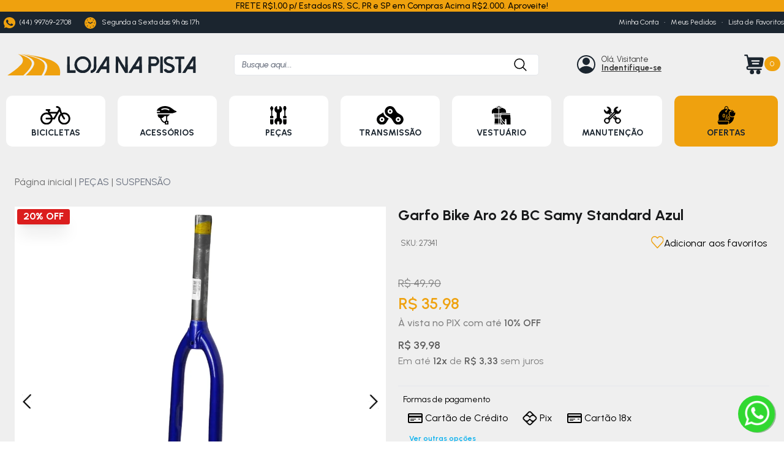

--- FILE ---
content_type: text/html; charset=utf-8
request_url: https://www.lojanapista.com.br/produto/garfo-bike-aro-26-bc-samy-standard-azul-167939
body_size: 47644
content:
<!DOCTYPE html><html lang=pt-BR><head><meta name=google-site-verification content=kuwbjSFj4GQ-Cy7WphXBw2Y_eCbW0TUd8lWOJXAouZ0 /><script>(function(n,t,i,r,u){n[r]=n[r]||[];n[r].push({"gtm.start":(new Date).getTime(),event:"gtm.js"});var e=t.getElementsByTagName(i)[0],f=t.createElement(i),o=r!="dataLayer"?"&l="+r:"";f.async=!0;f.src="https://www.googletagmanager.com/gtm.js?id="+u+o;e.parentNode.insertBefore(f,e)})(window,document,"script","dataLayer","GTM-W3M46PM9")</script><title>Garfo Bike Aro 26 BC Samy Standard Azul</title><link rel=icon type=image/png href="https://lojanapista.fbitsstatic.net/sf/img/favicon_novo.ico?theme=main&v=202601191111" /><link rel=preconnect href=https://fonts.googleapis.com /><link rel=preconnect href=https://fonts.gstatic.com crossorigin /><link rel=preload as=style href="https://fonts.googleapis.com/css2?family=Urbanist:ital,wght@0,100;0,200;0,300;0,400;0,500;0,600;0,700;1,100;1,200;1,300;1,400;1,500;1,600;1,700&display=swap" onload='this.onload=null;this.rel="stylesheet"' /><link rel=preload as=style href="https://fonts.googleapis.com/css2?family=Material+Symbols+Outlined:opsz,wght,FILL,GRAD@20..48,100..700,0..1,-50..200&display=swap" onload='this.onload=null;this.rel="stylesheet"' /><script src=https://code.jquery.com/jquery-3.7.0.min.js integrity="sha256-2Pmvv0kuTBOenSvLm6bvfBSSHrUJ+3A7x6P5Ebd07/g=" crossorigin=anonymous></script><noscript><link rel=stylesheet href="https://fonts.googleapis.com/css2?family=Urbanist:ital,wght@0,100;0,200;0,300;0,400;0,500;0,600;0,700;1,100;1,200;1,300;1,400;1,500;1,600;1,700&display=swap" /><link rel=stylesheet href="https://fonts.googleapis.com/css2?family=Material+Symbols+Outlined:opsz,wght,FILL,GRAD@20..48,100..700,0..1,-50..200&display=swap" /></noscript><script type=application/ld+json>{
                  "@context": "https://schema.org/",
                  "@type": "Product",
                  "name": "Garfo Bike Aro 26 BC Samy Standard Azul",
                  "image": [
                "https://lojanapista.fbitsstatic.net/img/p/garfo-bike-aro-26-bc-samy-standard-azul-167939/356941-1.jpg?w=1200&h=1200&v=202510131133",
                "https://lojanapista.fbitsstatic.net/img/p/garfo-bike-aro-26-bc-samy-standard-azul-167939/356941-2.jpg?w=1200&h=1200&v=202510131133",
                "https://lojanapista.fbitsstatic.net/img/p/garfo-bike-aro-26-bc-samy-standard-azul-167939/356941-3.jpg?w=1200&h=1200&v=202510131133"
                  ],
          "description": "<h1 style='text-align: center;'><span style='font-family:arial,helvetica,sans-serif;'><strong><span style='font-size:18px;'>Garfo Bike Aro 26 BC Samy Standard A&ccedil;o Azul</span></strong></span></h1>
        
        <p style='text-align: justify;'><span style='font-size:14px;'><span style='font-family:arial,helvetica,sans-serif;'>O <strong>Garfo Bike Aro 26 BC Samy Standard A&ccedil;o Azul</strong> oferece resist&ecirc;ncia, durabilidade e estilo para ciclistas que buscam desempenho confi&aacute;vel. Fabricado em a&ccedil;o de alta qualidade, garante estabilidade e seguran&ccedil;a durante a pedalada. Com aro 26 BC e espiga de 160mm, proporciona ajuste perfeito ao quadro da bicicleta. Seu acabamento azul confere um visual moderno e elegante, ideal para bicicletas urbanas ou passeio.</span></span><br />
        &nbsp;</p>
        
        <h2><strong><span style='font-size:16px;'><span style='font-family:arial,helvetica,sans-serif;'>Especifica&ccedil;&otilde;es</span></span></strong></h2>
        
        <ul>
        	<li>
        	<div><span style='font-size:14px;'><span style='font-family:arial,helvetica,sans-serif;'><strong>Marca:</strong> Samy</span></span></div>
        	</li>
        	<li>
        	<div><span style='font-size:14px;'><span style='font-family:arial,helvetica,sans-serif;'><strong>Peso:</strong> 915 gramas</span></span></div>
        	</li>
        	<li>
        	<div><span style='font-size:14px;'><span style='font-family:arial,helvetica,sans-serif;'><strong>Composi&ccedil;&atilde;o:</strong> A&ccedil;o</span></span></div>
        	</li>
        	<li>
        	<div><span style='font-size:14px;'><span style='font-family:arial,helvetica,sans-serif;'><strong>Aro:</strong> 26 BC</span></span></div>
        	</li>
        	<li>
        	<div><span style='font-size:14px;'><span style='font-family:arial,helvetica,sans-serif;'><strong>Medida da Bitola:</strong> 21,1mm</span></span></div>
        	</li>
        	<li>
        	<div><span style='font-size:14px;'><span style='font-family:arial,helvetica,sans-serif;'><strong>Tamanho da Espiga:</strong> 160mm</span></span></div>
        	</li>
        	<li>
        	<div><span style='font-size:14px;'><span style='font-family:arial,helvetica,sans-serif;'><strong>Cor:</strong> Azul</span></span><br />
        	&nbsp;</div>
        	</li>
        </ul>
        
        <h3 style='text-align: center;'><span style='font-family:arial,helvetica,sans-serif;'><strong><span style='font-size:16px;'>Por que escolher o Garfo Bike Aro 26 BC Samy Standard A&ccedil;o Azul</span></strong></span></h3>
        
        <p style='text-align: justify;'><span style='font-size:14px;'><span style='font-family:arial,helvetica,sans-serif;'>O <strong>Garfo Samy Standard</strong> combina resist&ecirc;ncia, durabilidade e design moderno. Seu corpo em a&ccedil;o oferece estabilidade e seguran&ccedil;a, enquanto a espiga de 160mm garante encaixe perfeito no quadro da bicicleta. O acabamento azul proporciona um visual elegante, tornando este garfo ideal para bicicletas urbana ou de passeio, oferecendo conforto e performance em cada pedalada.</span></span><br />
        &nbsp;</p>
        
        <h3 style='text-align: center;'><strong><span style='font-size:16px;'><span style='font-family:arial,helvetica,sans-serif;'>Autentica&ccedil;&atilde;o de montagem correta</span></span></strong></h3>
        
        <p><span style='font-size:14px;'><span style='font-family:arial,helvetica,sans-serif;'>Para garantir o melhor desempenho e seguran&ccedil;a, recomenda-se a instala&ccedil;&atilde;o em oficina especializada.<br />
        <br />
        A <strong>LOJA NA PISTA</strong> n&atilde;o se responsabiliza por montagem inadequada ou transporte incorreto. Verifique sempre a compatibilidade antes da compra.</span></span><br />
        &nbsp;</p>
        
        <p><strong><span style='font-size:14px;'><span style='font-family:arial,helvetica,sans-serif;'>Siga-nos no Instagram: <a href='https://www.instagram.com/lojanapista/'><span style='color:#FF8C00;'>@lojanapista</span></a><br />
        Assista no YouTube: <a href='https://www.youtube.com/@LojanaPista'><span style='color:#FF8C00;'>LojanaPista</span></a></span></span></strong></p>",
                  "sku": "27341",
              "gtin": "",
                  "url": "https://www.lojanapista.com.br/produto/garfo-bike-aro-26-bc-samy-standard-azul-167939",
          "brand": {
            "@type": "Brand",
            "name": "Samy"
          },
                  "offers": {
                    "@type": "Offer",
                    "url": "https://www.lojanapista.com.br/produto/garfo-bike-aro-26-bc-samy-standard-azul-167939",
                    "priceCurrency": "BRL",
                    "price": "39.98",
                    "priceValidUntil": "2099-12-31",
              "availability": "https://schema.org/InStock",
                    "itemCondition": "https://schema.org/NewCondition",
                    "shippingDetails": {
                      "@type": "OfferShippingDetails",
                      "shippingRate": {
                        "@type": "MonetaryAmount",
                        "value": "30.00",
                        "currency": "BRL"
                      },
                      "shippingDestination": {
                        "@type": "DefinedRegion",
                        "addressCountry": "BR"
                      }
                    },
                    "hasMerchantReturnPolicy": {
                      "@type": "MerchantReturnPolicy",
                      "merchantReturnLink": "https://www.lojanapista.com.br/trocasedevolucoes",
                      "returnPolicyCategory": "https://schema.org/MerchantReturnFiniteReturnWindow",
                      "merchantReturnDays": 7,
                      "returnMethod": "https://schema.org/ReturnByMail",
                      "returnFees": "https://schema.org/FreeReturn",
                      "refundType": "https://schema.org/FullRefund"
                    }
                  }
                }</script><link href="https://lojanapista.fbitsstatic.net/sf/bundle/?type=css&paths=navbar,footer,mini_cart,product,user_login,spot,output,glider,swiper_bundle&theme=main&v=202601191111" rel=stylesheet /><script src="https://lojanapista.fbitsstatic.net/sf/bundle/?type=js&paths=glider,glider_config,swiper&theme=main&v=202601191111" defer></script><meta name=Description content="Garfo Bike Aro 26 BC Samy Standard Aço Azul resistente e durável, ideal para bicicletas urbanas, de passeio ou MTB. Compre agora na Loja na Pista!" /><link rel=canonical href=https://www.lojanapista.com.br/produto/garfo-bike-aro-26-bc-samy-standard-azul-167939 /><meta name=viewport content="width=device-width, initial-scale=1" /></head><style>body{padding:0 !important}div[attribute-selections] .flex.justify-start.items-center .flex{float:left}.foto-pagina-produto.flex.mr-5{overflow:hidden}.flex.flex-col.container-images.test71{max-width:100%!important}.etiqueta-off{z-index:2!important}div[attribute-selections] .flex.justify-start.items-center{display:block}div[attribute-selections] .flex.justify-start.items-center .flex img{border:2px solid #fff;border-radius:6px}img.border.p-1.cursor-pointer.mr-1{border:2px solid #999!important;padding:0;border-radius:2px}label.flex.border.mt-4.py-1.px-3.mr-2.cursor-pointer{border:1px solid transparent}label.flex.border.mt-4.py-1.px-3.mr-2.cursor-pointer.border-black{border:1px solid #777;border-radius:2px}.miniatura-produto{float:left;margin-bottom:.25rem;margin:6px!important;border:1px solid transparent!important}body .miniatura-selecionada{border:1px solid #000!important}label.flex.border.mt-4.py-1.px-3.mr-2.cursor-pointer.cursor-default{opacity:.5;cursor:default;position:relative}label.flex.border.mt-4.py-1.px-3.mr-2.cursor-pointer.cursor-default:before{color:#f00;content:"X";position:absolute;right:1px;top:-11px;font-size:12px}.texto-botao{color:#f00;font-weight:700;margin-top:20px}.texto-div-varicao{padding:2px;margin-right:15px;margin-bottom:17px;border:2px solid #e1cfcf}[type='radio']:checked~.texto-div-varicao{border:2px solid #efa10e}.item_selector:has(input:checked){border:2px solid #777 !important}.itemVer .texto-div-varicao{display:none}.itemVer img{display:block !important}</style><body class=bg-mainBg><header class="shadow-xl lg:shadow-none bg-mainBg"><div class="barra-topo-frete w-full flex justify-center py-0.5" style=background:#efa10e><span class="mensagem-topo-frete text-black font-medium text-sm md:text-base px-4 text-center">FRETE R$1,00 p/ Estados RS, SC, PR e SP em Compras Acima R$2.000. Aproveite!</span></div><div class=secline style=background:#1b252f><div class=_contsec><span class=_ll><span class=_tel><a href=https://wa.me/5544997692708 style=text-decoration:none;color:inherit target=_blank><img src=https://lojanapista.fbitsstatic.net/sf/img/topo_whatsapp.svg alt="Fale conosco pelo WhatsApp" />(44) 99769-2708</a></span> <span class=_dt><img src=https://lojanapista.fbitsstatic.net/sf/img/topo_relogio.svg alt="Horário de atendimento" /> Segunda a Sexta das 9h às 17h</span></span> <span class=_cc><a href=""><img src=https://lojanapista.fbitsstatic.net/sf/img/topo_facebook.svg alt="Link para o Facebook" target=_blank rel="noopener noreferrer" /></a> <a href=""><img src=https://lojanapista.fbitsstatic.net/sf/img/topo_instagram.svg alt="Link para o Instagram" target=_blank rel="noopener noreferrer" /></a> <a href=""><img src=https://lojanapista.fbitsstatic.net/sf/img/topo_youtube.svg alt="Link para o YouTube" target=_blank rel="noopener noreferrer" /></a> <a href=""><img src=https://lojanapista.fbitsstatic.net/sf/img/topo_pinterest-.svg alt="Link para o Pinterest" target=_blank rel="noopener noreferrer" /></a> <a href=""><img src=https://lojanapista.fbitsstatic.net/sf/img/topo_tiktok.svg alt="Link para o TikTok" target=_blank rel="noopener noreferrer" /></a> <a href=""><img src=https://lojanapista.fbitsstatic.net/sf/img/topo_linkedin.svg alt="Link para o LinkedIn" target=_blank rel="noopener noreferrer" /></a> <a href=""><img src=https://lojanapista.fbitsstatic.net/sf/img/topo_kawa.svg alt="Link para o Kwai" target=_blank rel="noopener noreferrer" /></a></span> <span class=_rr><a href=https://checkout.lojanapista.com.br/MinhaConta/Dados>Minha Conta</a>   •   <a href=https://checkout.lojanapista.com.br/MinhaConta/Pedido>Meus Pedidos</a>   •   <a href=/listadedesejos>Lista de Favoritos</a></span></div></div><div class="flex w-full lg:justify-center z-30 py-3 px-3" style=background:#efefef><div class="flex relative justify-between items-center w-full lg:w-[1330px] lg:my-3"><div onclick=showNavBar(!0) class=lg:hidden><img class="w-12 h-12 md:w-14 md:h-14 p-2" src="https://lojanapista.fbitsstatic.net/sf/img/header/bars.svg?theme=main&v=202601191111" alt=header-bars /></div><div class=div-icon-menu-fixed onclick=controlMenuFixed()><img class=img-menu-fixed src="https://lojanapista.fbitsstatic.net/sf/img/footer/mobile-barrafixa_menu.svg?theme=main&v=202601191111" alt=header-bars /> <p class=p-menu-fixed>MENU</p></div><div class=flex-shrink><a href=/><img src=https://lojanapista.fbitsstatic.net/sf/img/logo.svg alt=logo class="w-32 md:w-auto" width=128 height=13 /></a></div><form id=search class="barra-busca absolute lg:flex lg:static lg:w-auto sm:left-0 sm:top-[100%] bg-mainBg hidden top-16 w-full items-center border z-20 ease-in-out duration-500 opacity-100 lg:opacity-100" onsubmit=search(event,null) style=border-radius:5px;height:35px><div class="autocomplete sm:max-lg:w-full"><input id=search-bar class="texto-busca border-none w-full focus:ring-0" type=search placeholder="Busque aqui..." autocomplete=off /><div id=autocomplete-list class="absolute top-full right-0 left-0 z-20"></div></div><button class="lupa-busca flex items-center justify-center bg-secondary-300 py-3 px-1 w-20 text font-bold" type=submit aria-label="Botão para buscar produto"><img src="https://lojanapista.fbitsstatic.net/sf/img/icons/search.svg?theme=main&v=202601191111" alt="Botão para buscar produto" class="w-4 h-4" /></button></form><div class="hidden lg:flex"><div class=flex><div id=login class="w-full inline-flex"><img src=https://lojanapista.fbitsstatic.net/sf/img/topo_login.svg class=desktop-login-img alt="Foto de meu perfil" width=30px height=30px /> <img src="https://lojanapista.fbitsstatic.net/sf/img/mobile-login.svg?theme=main&v=202601191111" class=mobile-login-img alt="Foto de meu perfil" width=150px height=150px /><input type=hidden id=login-url value="https://checkout.lojanapista.com.br/Login/Authenticate?returnUrl=" /> <a class=user-href href="https://checkout.lojanapista.com.br/Login/Authenticate?returnUrl="><span class="max-lg:hidden text-sm" id=user-action>Olá, Visitante<br /> <span>Indentifique-se</span></span><div class="lg:hidden dropdown-option bg-secondary-100 flex justify-center mb-2"> Olá, Visitante<br /> <span>Indentifique-se</span></div></a></div><div id=logged-user class="hidden flex-col justify-start group relative w-full"><span class="flex justify-start items-center mb-2"><img src=https://lojanapista.fbitsstatic.net/sf/img/topo_login.svg class=desktop-logged-img alt="Foto do meu perfil" width=30px height=30px /> <img src="https://lojanapista.fbitsstatic.net/sf/img/mobile-login.svg?theme=main&v=202601191111" class=mobile-logged-img alt="Foto do meu perfil" width=150px height=150px /> Olá,<span id=user-name class=ml-1></span></span><div class="lg:hidden group-hover:flex flex-col lg:absolute lg:top-6 bg-mainBg lg:shadow-2xl w-full lg:min-w-[200px] z-50"><ul class=w-full><li><a class=dropdown-option href=https://checkout.lojanapista.com.br/MinhaConta/Dados>Minha conta</a></li><li class="border-t border-b"><a class=dropdown-option href=https://checkout.lojanapista.com.br/MinhaConta/Pedido>Meus pedidos</a></li><li class="lg:hidden mb-3 flex justify-start items-center"><a class="dropdown-option w-full flex justify-start items-center" href=/listadedesejos><p class="lg:hidden mr-2">Lista de desejos</p><img src="https://lojanapista.fbitsstatic.net/sf/img/header/wish-list.svg?theme=main&v=202601191111" alt=wishlist /></a></li><li><a class="dropdown-option lg:bg-white w-full bg-secondary-100 flex lg:justify-start justify-center items-center" id=user-logout href="https://checkout.lojanapista.com.br/Login/Authenticate?returnUrl=">Sair</a></li></ul></div></div></div></div><div class="hidden lg:flex" style=display:none><a class="dropdown-option w-full flex justify-start items-center" href=/listadedesejos><p class="lg:hidden mr-2">Lista de desejos</p><img src="https://lojanapista.fbitsstatic.net/sf/img/header/wish-list.svg?theme=main&v=202601191111" alt=wishlist /></a></div><div class="flex justify-start items-center"><div class="lupa flex lg:hidden px-1"><img src="https://lojanapista.fbitsstatic.net/sf/img/icons/search.svg?theme=main&v=202601191111" alt=search class="lg:hidden md:w-10 md:h-10 w-8 h-8 mr-2" id=open-search onclick=showSearchBar() /></div><div class="carrinho relative p-[0.7rem]"><img src=https://lojanapista.fbitsstatic.net/sf/img/topo_carrinho.svg alt=cart class="w-6 h-6 md:w-8 md:h-8 cursor-pointer" onclick=setCartDivVisibility() /> <span id=cart-qty-label class="qntd-carrinho absolute top-6 -right-1 py-[0.2rem] px-[0.5rem] rounded-full bg-secondary-600 text-white text-[0.6rem]">0</span></div></div></div></div><style>body.bg-mainBg.teste5{overflow-x:hidden}ul.menu-geral-drop li.mt-4.lg\:mt-2.ml-4.lg\:mr-4.lg\:ml-0.only\:border-b.md\:text-xl.lg\:text-base a:hover{color:#efa10e}.fixed-menu-bar{top:0;position:fixed}.barra-topo{display:none!important}.div-icon-menu-fixed{display:none}.fixed-menu-bar .div-icon-menu-fixed{display:flex;align-items:center}.fixed-menu-bar .img-menu-fixed{width:22px}.fixed-menu-bar .p-menu-fixed{font-size:18px;margin-left:10px;font-weight:bold}.fixed-menu-item-open{position:fixed;height:80px;top:10.5%;transition:none}@media(min-width:765px){ul.menu-geral-drop{display:flex;align-items:center;width:100%;max-width:1200px;column-count:unset;justify-content:flex-start;flex-wrap:wrap}ul.menu-geral-drop>li{width:23%}ul.menu-geral-drop>li a{text-align:left}.conteudo-seo.text-justify{padding:0;padding-right:1rem;padding-left:1rem;min-width:280px}body.bg-mainBg.teste .flex.flex-col.my-4.w-full.lg\:flex-row.lg\:justify-center{max-width:1300px;margin:0 auto}body.bg-mainBg.teste{background:#efefef}}@media(max-width:765px){header{z-index:3;position:relative}div#autocomplete-list{z-index:10000!important}}</style><script>function controlMenuFixed(){$("#navbar").hasClass("fixed-menu-item-open")?$("#navbar").removeClass("fixed-menu-item-open"):$("#navbar").addClass("fixed-menu-item-open")}var stickyNavTop=$("div.flex.w-full.z-30.py-3.px-3").offset().top;$(window).scroll(function(){$(".footer-menu-mobile").css("display")=="none"&&($(window).scrollTop()>stickyNavTop?$("div.flex.w-full.z-30.py-3.px-3").addClass("fixed-menu-bar"):($("div.flex.w-full.z-30.py-3.px-3").removeClass("fixed-menu-bar"),$("#navbar").removeClass("fixed-menu-item-open")))})</script><nav id=navbar class="hidden lg:flex bg-mainBg lg:bg-secondary-100 lg:items-center lg:justify-center w-3/4 lg:w-full h-full shadow-2xl lg:shadow-none fixed lg:static top-0 z-30 ease-in-out duration-500 lg:opacity-100 box-content overflow-y-auto lg:overflow-y-visible inset-y-0 left-0 -translate-x-full lg:transform-none" style=background-color:#efefef;padding-bottom:30px><div class="flex flex-col lg:flex-row w-full lg:w-[1330px]"><div class="flex justify-end border-b lg:hidden mt-1" style=margin-bottom:15px><div class="p-2 w-full"><div class=flex><div id=login class="w-full inline-flex"><img src=https://lojanapista.fbitsstatic.net/sf/img/topo_login.svg class=desktop-login-img alt="Foto de meu perfil" width=30px height=30px /> <img src="https://lojanapista.fbitsstatic.net/sf/img/mobile-login.svg?theme=main&v=202601191111" class=mobile-login-img alt="Foto de meu perfil" width=150px height=150px /><input type=hidden id=login-url value="https://checkout.lojanapista.com.br/Login/Authenticate?returnUrl=" /> <a class=user-href href="https://checkout.lojanapista.com.br/Login/Authenticate?returnUrl="><span class="max-lg:hidden text-sm" id=user-action>Olá, Visitante<br /> <span>Indentifique-se</span></span><div class="lg:hidden dropdown-option bg-secondary-100 flex justify-center mb-2"> Olá, Visitante<br /> <span>Indentifique-se</span></div></a></div><div id=logged-user class="hidden flex-col justify-start group relative w-full"><span class="flex justify-start items-center mb-2"><img src=https://lojanapista.fbitsstatic.net/sf/img/topo_login.svg class=desktop-logged-img alt="Foto do meu perfil" width=30px height=30px /> <img src="https://lojanapista.fbitsstatic.net/sf/img/mobile-login.svg?theme=main&v=202601191111" class=mobile-logged-img alt="Foto do meu perfil" width=150px height=150px /> Olá,<span id=user-name class=ml-1></span></span><div class="lg:hidden group-hover:flex flex-col lg:absolute lg:top-6 bg-mainBg lg:shadow-2xl w-full lg:min-w-[200px] z-50"><ul class=w-full><li><a class=dropdown-option href=https://checkout.lojanapista.com.br/MinhaConta/Dados>Minha conta</a></li><li class="border-t border-b"><a class=dropdown-option href=https://checkout.lojanapista.com.br/MinhaConta/Pedido>Meus pedidos</a></li><li class="lg:hidden mb-3 flex justify-start items-center"><a class="dropdown-option w-full flex justify-start items-center" href=/listadedesejos><p class="lg:hidden mr-2">Lista de desejos</p><img src="https://lojanapista.fbitsstatic.net/sf/img/header/wish-list.svg?theme=main&v=202601191111" alt=wishlist /></a></li><li><a class="dropdown-option lg:bg-white w-full bg-secondary-100 flex lg:justify-start justify-center items-center" id=user-logout href="https://checkout.lojanapista.com.br/Login/Authenticate?returnUrl=">Sair</a></li></ul></div></div></div></div><button type=button class="text-secondary-400 hover:text-secondary-500" onclick=showNavBar(!1) aria-label="Fechar menu"><span class=sr-only>Close</span> <img src="https://lojanapista.fbitsstatic.net/sf/img/icons/close.svg?theme=main&v=202601191111" alt="Botão para fechar o menu" class=fechar-menu /></button></div><div class="flex justify-between items-center border-b lg:hidden fixed bottom-0 w-full"></div><ul class="flex flex-col lg:flex-row relative" style=width:100%><li class="menu-geral group lg:flex"><div class=flex-col id=menu-button><div class="lg:group-hover:bg-secondary-900 lg:group-hover:text-white items-center px-4 py-3" onclick=showSubMenu(3063)><a href=/acessorios><img src=https://lojanapista.fbitsstatic.net/img/m/acessorios-3063.png?v 202601190947 alt="Menu de Acessórios" class=imagem-do-menu-pai width=50px height=30px /> <span class=nome-do-menu-pai>ACESSÓRIOS</span></a> <img src="https://lojanapista.fbitsstatic.net/sf/img/icons/arrow-down.svg?theme=main&v=202601191111" alt=arrow-down class="flechinha-menu-mobile mx-2 h-5 w-5 md:w-8 md:h-8 lg:h-5 lg:w-5" /></div><div id=drop-nav-menu-3063 class="menu-geral-div absolute top-0 lg:top-7 left-0 transition lg:group-hover:translate-y-5 translate-y-0 opacity-0 invisible group-hover:opacity-100 group-hover:visible duration-500 ease-in-out group-hover:transform lg:z-50 w-full h-screen lg:h-auto bg-mainBg lg:bg-secondary-900 sm:max-lg:hidden flex-wrap"><ul class="menu-geral-drop w-full lg:top-4 items-start justify-start lg:justify-between lg:bg-secondary-900 lg:p-10 lg:shadow-2xl lg:z-50 lg:text-white" role=menu><li class="menu-botao-voltar flex flex-wrap lg:hidden px-4 py-3 justify-between items-center w-full border-b bg-secondary-200 md:text-xl lg:text-base" onclick=hideSubMenu(3063)><span class=bt-voltar-menu>Voltar</span> <img src="https://lojanapista.fbitsstatic.net/sf/img/icons/arrow-back.svg?theme=main&v=202601191111" alt=arrow-back class="mr-1 ml-2 h-4 w-4 md:w-6 md:h-6 lg:h-4 lg:w-4" /></li><li class="menu-geral-filho mt-4 lg:mt-2 ml-4 lg:mr-4 lg:ml-0 only:border-b md:text-xl lg:text-base"><a href=/acessorios/apoio><span class=nome-do-menu-filho>APOIO</span></a></li><li class="menu-geral-filho mt-4 lg:mt-2 ml-4 lg:mr-4 lg:ml-0 only:border-b md:text-xl lg:text-base"><a href=/acessorios/bagageiro><span class=nome-do-menu-filho>BAGAGEIRO</span></a></li><li class="menu-geral-filho mt-4 lg:mt-2 ml-4 lg:mr-4 lg:ml-0 only:border-b md:text-xl lg:text-base"><a href=/acessorios/bar-end><span class=nome-do-menu-filho>BAR END</span></a></li><li class="menu-geral-filho mt-4 lg:mt-2 ml-4 lg:mr-4 lg:ml-0 only:border-b md:text-xl lg:text-base"><a href=/acessorios/bolsas><span class=nome-do-menu-filho>BOLSAS</span></a></li><li class="menu-geral-filho mt-4 lg:mt-2 ml-4 lg:mr-4 lg:ml-0 only:border-b md:text-xl lg:text-base"><a href=/acessorios/bomba-de-ar><span class=nome-do-menu-filho>BOMBA DE AR</span></a></li><li class="menu-geral-filho mt-4 lg:mt-2 ml-4 lg:mr-4 lg:ml-0 only:border-b md:text-xl lg:text-base"><a href=/acessorios/buzina><span class=nome-do-menu-filho>BUZINA</span></a></li><li class="menu-geral-filho mt-4 lg:mt-2 ml-4 lg:mr-4 lg:ml-0 only:border-b md:text-xl lg:text-base"><a href=/acessorios/cadeado><span class=nome-do-menu-filho>CADEADO</span></a></li><li class="menu-geral-filho mt-4 lg:mt-2 ml-4 lg:mr-4 lg:ml-0 only:border-b md:text-xl lg:text-base"><a href=/acessorios/cadeirinha><span class=nome-do-menu-filho>CADEIRINHA</span></a></li><li class="menu-geral-filho mt-4 lg:mt-2 ml-4 lg:mr-4 lg:ml-0 only:border-b md:text-xl lg:text-base"><a href=/acessorios/capa-selim><span class=nome-do-menu-filho>CAPA SELIM</span></a></li><li class="menu-geral-filho mt-4 lg:mt-2 ml-4 lg:mr-4 lg:ml-0 only:border-b md:text-xl lg:text-base"><a href=/acessorios/capacete><span class=nome-do-menu-filho>CAPACETE</span></a></li><li class="menu-geral-filho mt-4 lg:mt-2 ml-4 lg:mr-4 lg:ml-0 only:border-b md:text-xl lg:text-base"><a href=/acessorios/caramanhola><span class=nome-do-menu-filho>CARAMANHOLA</span></a></li><li class="menu-geral-filho mt-4 lg:mt-2 ml-4 lg:mr-4 lg:ml-0 only:border-b md:text-xl lg:text-base"><a href=/acessorios/cesta><span class=nome-do-menu-filho>CESTA</span></a></li><li class="menu-geral-filho mt-4 lg:mt-2 ml-4 lg:mr-4 lg:ml-0 only:border-b md:text-xl lg:text-base"><a href=/acessorios/cobre-corrente><span class=nome-do-menu-filho>COBRE CORRENTE</span></a></li><li class="menu-geral-filho mt-4 lg:mt-2 ml-4 lg:mr-4 lg:ml-0 only:border-b md:text-xl lg:text-base"><a href=/acessorios/descanso><span class=nome-do-menu-filho>DESCANSO</span></a></li><li class="menu-geral-filho mt-4 lg:mt-2 ml-4 lg:mr-4 lg:ml-0 only:border-b md:text-xl lg:text-base"><a href=/acessorios/espatula><span class=nome-do-menu-filho>ESPATULA</span></a></li><li class="menu-geral-filho mt-4 lg:mt-2 ml-4 lg:mr-4 lg:ml-0 only:border-b md:text-xl lg:text-base"><a href=/acessorios/espelho-retrovisor><span class=nome-do-menu-filho>ESPELHO RETROVISOR</span></a></li><li class="menu-geral-filho mt-4 lg:mt-2 ml-4 lg:mr-4 lg:ml-0 only:border-b md:text-xl lg:text-base"><a href=/acessorios/farol><span class=nome-do-menu-filho>FAROL</span></a></li><li class="menu-geral-filho mt-4 lg:mt-2 ml-4 lg:mr-4 lg:ml-0 only:border-b md:text-xl lg:text-base"><a href=/manutencao/ferramentas><span class=nome-do-menu-filho>FERRAMENTAS</span></a></li><li class="menu-geral-filho mt-4 lg:mt-2 ml-4 lg:mr-4 lg:ml-0 only:border-b md:text-xl lg:text-base"><a href=/acessorios/fita-de-guidao><span class=nome-do-menu-filho>FITA DE GUIDÃO</span></a></li><li class="menu-geral-filho mt-4 lg:mt-2 ml-4 lg:mr-4 lg:ml-0 only:border-b md:text-xl lg:text-base"><a href=/acessorios/gps><span class=nome-do-menu-filho>GPS</span></a></li><li class="menu-geral-filho mt-4 lg:mt-2 ml-4 lg:mr-4 lg:ml-0 only:border-b md:text-xl lg:text-base"><a href=/acessorios/paralama><span class=nome-do-menu-filho>PARALAMA</span></a></li><li class="menu-geral-filho mt-4 lg:mt-2 ml-4 lg:mr-4 lg:ml-0 only:border-b md:text-xl lg:text-base"><a href=/acessorios/pomada><span class=nome-do-menu-filho>POMADA</span></a></li><li class="menu-geral-filho mt-4 lg:mt-2 ml-4 lg:mr-4 lg:ml-0 only:border-b md:text-xl lg:text-base"><a href=/acessorios/roda-lateral><span class=nome-do-menu-filho>RODA LATERAL</span></a></li><li class="menu-geral-filho mt-4 lg:mt-2 ml-4 lg:mr-4 lg:ml-0 only:border-b md:text-xl lg:text-base"><a href=/acessorios/rolo-de-treinamento><span class=nome-do-menu-filho>ROLO DE TREINAMENTO</span></a></li><li class="menu-geral-filho mt-4 lg:mt-2 ml-4 lg:mr-4 lg:ml-0 only:border-b md:text-xl lg:text-base"><a href=/acessorios/sinalizador><span class=nome-do-menu-filho>SINALIZADOR</span></a></li><li class="menu-geral-filho mt-4 lg:mt-2 ml-4 lg:mr-4 lg:ml-0 only:border-b md:text-xl lg:text-base"><a href=/acessorios/suplementos><span class=nome-do-menu-filho>SUPLEMENTO</span></a></li><li class="menu-geral-filho mt-4 lg:mt-2 ml-4 lg:mr-4 lg:ml-0 only:border-b md:text-xl lg:text-base"><a href=/acessorios/suporte-bike><span class=nome-do-menu-filho>SUPORTE BIKE</span></a></li><li class="menu-geral-filho mt-4 lg:mt-2 ml-4 lg:mr-4 lg:ml-0 only:border-b md:text-xl lg:text-base"><a href=/acessorios/suporte-de-caramanhola><span class=nome-do-menu-filho>SUPORTE DE CARAMANHOLA</span></a></li><li class="menu-geral-filho mt-4 lg:mt-2 ml-4 lg:mr-4 lg:ml-0 only:border-b md:text-xl lg:text-base"><a href=/acessorios/transbike><span class=nome-do-menu-filho>TRANSBIKE</span></a></li></ul></div></div></li><li class="menu-geral group lg:flex"><div class=flex-col id=menu-button><div class="lg:group-hover:bg-secondary-900 lg:group-hover:text-white items-center px-4 py-3" onclick=showSubMenu(52)><a href=/pecas><img src=https://lojanapista.fbitsstatic.net/img/m/pecas-52.png?v 202601190947 alt="Menu de Peças" class=imagem-do-menu-pai width=50px height=30px /> <span class=nome-do-menu-pai>PEÇAS</span></a> <img src="https://lojanapista.fbitsstatic.net/sf/img/icons/arrow-down.svg?theme=main&v=202601191111" alt=arrow-down class="flechinha-menu-mobile mx-2 h-5 w-5 md:w-8 md:h-8 lg:h-5 lg:w-5" /></div><div id=drop-nav-menu-52 class="menu-geral-div absolute top-0 lg:top-7 left-0 transition lg:group-hover:translate-y-5 translate-y-0 opacity-0 invisible group-hover:opacity-100 group-hover:visible duration-500 ease-in-out group-hover:transform lg:z-50 w-full h-screen lg:h-auto bg-mainBg lg:bg-secondary-900 sm:max-lg:hidden flex-wrap"><ul class="menu-geral-drop w-full lg:top-4 items-start justify-start lg:justify-between lg:bg-secondary-900 lg:p-10 lg:shadow-2xl lg:z-50 lg:text-white" role=menu><li class="menu-botao-voltar flex flex-wrap lg:hidden px-4 py-3 justify-between items-center w-full border-b bg-secondary-200 md:text-xl lg:text-base" onclick=hideSubMenu(52)><span class=bt-voltar-menu>Voltar</span> <img src="https://lojanapista.fbitsstatic.net/sf/img/icons/arrow-back.svg?theme=main&v=202601191111" alt=arrow-back class="mr-1 ml-2 h-4 w-4 md:w-6 md:h-6 lg:h-4 lg:w-4" /></li><li class="menu-geral-filho mt-4 lg:mt-2 ml-4 lg:mr-4 lg:ml-0 only:border-b md:text-xl lg:text-base"><a href=/pecas/abracadeira><span class=nome-do-menu-filho>ABRAÇADEIRA</span></a></li><li class="menu-geral-filho mt-4 lg:mt-2 ml-4 lg:mr-4 lg:ml-0 only:border-b md:text-xl lg:text-base"><a href=/pecas/aro><span class=nome-do-menu-filho>ARO</span></a></li><li class="menu-geral-filho mt-4 lg:mt-2 ml-4 lg:mr-4 lg:ml-0 only:border-b md:text-xl lg:text-base"><a href=/pecas/bacia><span class=nome-do-menu-filho>BACIA</span></a></li><li class="menu-geral-filho mt-4 lg:mt-2 ml-4 lg:mr-4 lg:ml-0 only:border-b md:text-xl lg:text-base"><a href=/pecas/blocagem><span class=nome-do-menu-filho>BLOCAGEM</span></a></li><li class="menu-geral-filho mt-4 lg:mt-2 ml-4 lg:mr-4 lg:ml-0 only:border-b md:text-xl lg:text-base"><a href=/pecas/cabo-e-conduite><span class=nome-do-menu-filho>CABO E CONDUITE</span></a></li><li class="menu-geral-filho mt-4 lg:mt-2 ml-4 lg:mr-4 lg:ml-0 only:border-b md:text-xl lg:text-base"><a href=/pecas/camara-de-ar><span class=nome-do-menu-filho>CAMARA DE AR</span></a></li><li class="menu-geral-filho mt-4 lg:mt-2 ml-4 lg:mr-4 lg:ml-0 only:border-b md:text-xl lg:text-base"><a href=/pecas/canote><span class=nome-do-menu-filho>CANOTE</span></a></li><li class="menu-geral-filho mt-4 lg:mt-2 ml-4 lg:mr-4 lg:ml-0 only:border-b md:text-xl lg:text-base"><a href=/pecas/disco-freio><span class=nome-do-menu-filho>DISCO FREIO</span></a></li><li class="menu-geral-filho mt-4 lg:mt-2 ml-4 lg:mr-4 lg:ml-0 only:border-b md:text-xl lg:text-base"><a href=/pecas/eixo-dianteiro><span class=nome-do-menu-filho>EIXO DIANTEIRO</span></a></li><li class="menu-geral-filho mt-4 lg:mt-2 ml-4 lg:mr-4 lg:ml-0 only:border-b md:text-xl lg:text-base"><a href=/pecas/eixo-traseiro><span class=nome-do-menu-filho>EIXO TRASEIRO</span></a></li><li class="menu-geral-filho mt-4 lg:mt-2 ml-4 lg:mr-4 lg:ml-0 only:border-b md:text-xl lg:text-base"><a href=/pecas/espacador><span class=nome-do-menu-filho>ESPAÇADOR</span></a></li><li class="menu-geral-filho mt-4 lg:mt-2 ml-4 lg:mr-4 lg:ml-0 only:border-b md:text-xl lg:text-base"><a href=/pecas/fita-de-aro><span class=nome-do-menu-filho>FITA DE ARO</span></a></li><li class="menu-geral-filho mt-4 lg:mt-2 ml-4 lg:mr-4 lg:ml-0 only:border-b md:text-xl lg:text-base"><a href=/pecas/freio><span class=nome-do-menu-filho>FREIO</span></a></li><li class="menu-geral-filho mt-4 lg:mt-2 ml-4 lg:mr-4 lg:ml-0 only:border-b md:text-xl lg:text-base"><a href=/pecas/gancheira><span class=nome-do-menu-filho>GANCHEIRA</span></a></li><li class="menu-geral-filho mt-4 lg:mt-2 ml-4 lg:mr-4 lg:ml-0 only:border-b md:text-xl lg:text-base"><a href=/pecas/guidao><span class=nome-do-menu-filho>GUIDÃO</span></a></li><li class="menu-geral-filho mt-4 lg:mt-2 ml-4 lg:mr-4 lg:ml-0 only:border-b md:text-xl lg:text-base"><a href=/pecas/kit><span class=nome-do-menu-filho>KIT</span></a></li><li class="menu-geral-filho mt-4 lg:mt-2 ml-4 lg:mr-4 lg:ml-0 only:border-b md:text-xl lg:text-base"><a href=/pecas/macaneta><span class=nome-do-menu-filho>MAÇANETA</span></a></li><li class="menu-geral-filho mt-4 lg:mt-2 ml-4 lg:mr-4 lg:ml-0 only:border-b md:text-xl lg:text-base"><a href=/pecas/manopla><span class=nome-do-menu-filho>MANOPLA</span></a></li><li class="menu-geral-filho mt-4 lg:mt-2 ml-4 lg:mr-4 lg:ml-0 only:border-b md:text-xl lg:text-base"><a href=/pecas/movimento-central><span class=nome-do-menu-filho>MOVIMENTO CENTRAL</span></a></li><li class="menu-geral-filho mt-4 lg:mt-2 ml-4 lg:mr-4 lg:ml-0 only:border-b md:text-xl lg:text-base"><a href=/pecas/movimento-de-direcao><span class=nome-do-menu-filho>MOVIMENTO DE DIREÇÃO</span></a></li><li class="menu-geral-filho mt-4 lg:mt-2 ml-4 lg:mr-4 lg:ml-0 only:border-b md:text-xl lg:text-base"><a href=/pecas/pastilha-de-freio><span class=nome-do-menu-filho>PASTILHA DE FREIO</span></a></li><li class="menu-geral-filho mt-4 lg:mt-2 ml-4 lg:mr-4 lg:ml-0 only:border-b md:text-xl lg:text-base"><a href=/pecas/pedal><span class=nome-do-menu-filho>PEDAL</span></a></li><li class="menu-geral-filho mt-4 lg:mt-2 ml-4 lg:mr-4 lg:ml-0 only:border-b md:text-xl lg:text-base"><a href=/pneumaticos/pneu><span class=nome-do-menu-filho>PNEU</span></a></li><li class="menu-geral-filho mt-4 lg:mt-2 ml-4 lg:mr-4 lg:ml-0 only:border-b md:text-xl lg:text-base"><a href=/pecas/protetor-coroa><span class=nome-do-menu-filho>PROTETOR COROA</span></a></li><li class="menu-geral-filho mt-4 lg:mt-2 ml-4 lg:mr-4 lg:ml-0 only:border-b md:text-xl lg:text-base"><a href=/pecas/quadro><span class=nome-do-menu-filho>QUADRO</span></a></li><li class="menu-geral-filho mt-4 lg:mt-2 ml-4 lg:mr-4 lg:ml-0 only:border-b md:text-xl lg:text-base"><a href=/pecas/raio><span class=nome-do-menu-filho>RAIOS</span></a></li><li class="menu-geral-filho mt-4 lg:mt-2 ml-4 lg:mr-4 lg:ml-0 only:border-b md:text-xl lg:text-base"><a href=/pecas/roda><span class=nome-do-menu-filho>RODA</span></a></li><li class="menu-geral-filho mt-4 lg:mt-2 ml-4 lg:mr-4 lg:ml-0 only:border-b md:text-xl lg:text-base"><a href=/pecas/sapata-de-freio><span class=nome-do-menu-filho>SAPATA DE FREIO</span></a></li><li class="menu-geral-filho mt-4 lg:mt-2 ml-4 lg:mr-4 lg:ml-0 only:border-b md:text-xl lg:text-base"><a href=/pecas/selim><span class=nome-do-menu-filho>SELIM</span></a></li><li class="menu-geral-filho mt-4 lg:mt-2 ml-4 lg:mr-4 lg:ml-0 only:border-b md:text-xl lg:text-base"><a href=/pecas/suporte-de-guidao><span class=nome-do-menu-filho>SUPORTE DE GUIDÃO</span></a></li><li class="menu-geral-filho mt-4 lg:mt-2 ml-4 lg:mr-4 lg:ml-0 only:border-b md:text-xl lg:text-base"><a href=/pecas/suspensao><span class=nome-do-menu-filho>SUSPENSÃO</span></a></li><li class="menu-geral-filho mt-4 lg:mt-2 ml-4 lg:mr-4 lg:ml-0 only:border-b md:text-xl lg:text-base"><a href=/pecas/tubeless><span class=nome-do-menu-filho>TUBELESS</span></a></li><li class="menu-geral-filho mt-4 lg:mt-2 ml-4 lg:mr-4 lg:ml-0 only:border-b md:text-xl lg:text-base"><a href=/pecas/valvula><span class=nome-do-menu-filho>VALVULA</span></a></li></ul></div></div></li><li class="menu-geral group lg:flex"><div class=flex-col id=menu-button><div class="lg:group-hover:bg-secondary-900 lg:group-hover:text-white items-center px-4 py-3" onclick=showSubMenu(3061)><a href=/transmissao><img src=https://lojanapista.fbitsstatic.net/img/m/transmissao-3061.png?v 202601190947 alt="Menu de Transmissão" class=imagem-do-menu-pai width=50px height=30px /> <span class=nome-do-menu-pai>TRANSMISSÃO</span></a> <img src="https://lojanapista.fbitsstatic.net/sf/img/icons/arrow-down.svg?theme=main&v=202601191111" alt=arrow-down class="flechinha-menu-mobile mx-2 h-5 w-5 md:w-8 md:h-8 lg:h-5 lg:w-5" /></div><div id=drop-nav-menu-3061 class="menu-geral-div absolute top-0 lg:top-7 left-0 transition lg:group-hover:translate-y-5 translate-y-0 opacity-0 invisible group-hover:opacity-100 group-hover:visible duration-500 ease-in-out group-hover:transform lg:z-50 w-full h-screen lg:h-auto bg-mainBg lg:bg-secondary-900 sm:max-lg:hidden flex-wrap"><ul class="menu-geral-drop w-full lg:top-4 items-start justify-start lg:justify-between lg:bg-secondary-900 lg:p-10 lg:shadow-2xl lg:z-50 lg:text-white" role=menu><li class="menu-botao-voltar flex flex-wrap lg:hidden px-4 py-3 justify-between items-center w-full border-b bg-secondary-200 md:text-xl lg:text-base" onclick=hideSubMenu(3061)><span class=bt-voltar-menu>Voltar</span> <img src="https://lojanapista.fbitsstatic.net/sf/img/icons/arrow-back.svg?theme=main&v=202601191111" alt=arrow-back class="mr-1 ml-2 h-4 w-4 md:w-6 md:h-6 lg:h-4 lg:w-4" /></li><li class="menu-geral-filho mt-4 lg:mt-2 ml-4 lg:mr-4 lg:ml-0 only:border-b md:text-xl lg:text-base"><a href=/transmissao/cubo><span class=nome-do-menu-filho>CUBO</span></a></li><li class="menu-geral-filho mt-4 lg:mt-2 ml-4 lg:mr-4 lg:ml-0 only:border-b md:text-xl lg:text-base"><a href=/transmissao/alavanca><span class=nome-do-menu-filho>ALAVANCA</span></a></li><li class="menu-geral-filho mt-4 lg:mt-2 ml-4 lg:mr-4 lg:ml-0 only:border-b md:text-xl lg:text-base"><a href=/transmissao/cambio-dianteiro><span class=nome-do-menu-filho>CAMBIO DIANTEIRO</span></a></li><li class="menu-geral-filho mt-4 lg:mt-2 ml-4 lg:mr-4 lg:ml-0 only:border-b md:text-xl lg:text-base"><a href=/transmissao/cambio-traseiro><span class=nome-do-menu-filho>CAMBIO TRASEIRO</span></a></li><li class="menu-geral-filho mt-4 lg:mt-2 ml-4 lg:mr-4 lg:ml-0 only:border-b md:text-xl lg:text-base"><a href=/transmissao/cassete><span class=nome-do-menu-filho>CASSETE</span></a></li><li class="menu-geral-filho mt-4 lg:mt-2 ml-4 lg:mr-4 lg:ml-0 only:border-b md:text-xl lg:text-base"><a href=/transmissao/coroa><span class=nome-do-menu-filho>COROA</span></a></li><li class="menu-geral-filho mt-4 lg:mt-2 ml-4 lg:mr-4 lg:ml-0 only:border-b md:text-xl lg:text-base"><a href=/transmissao/corrente><span class=nome-do-menu-filho>CORRENTE</span></a></li><li class="menu-geral-filho mt-4 lg:mt-2 ml-4 lg:mr-4 lg:ml-0 only:border-b md:text-xl lg:text-base"><a href=/transmissao/pedivela><span class=nome-do-menu-filho>PEDIVELA</span></a></li><li class="menu-geral-filho mt-4 lg:mt-2 ml-4 lg:mr-4 lg:ml-0 only:border-b md:text-xl lg:text-base"><a href=/transmissao/roda-livre><span class=nome-do-menu-filho>RODA LIVRE</span></a></li><li class="menu-geral-filho mt-4 lg:mt-2 ml-4 lg:mr-4 lg:ml-0 only:border-b md:text-xl lg:text-base"><a href=/transmissao/kit-transmissao><span class=nome-do-menu-filho>KIT TRANSMISSÃO</span></a></li></ul></div></div></li><li class="menu-geral group lg:flex"><div class=flex-col id=menu-button><div class="lg:group-hover:bg-secondary-900 lg:group-hover:text-white items-center px-4 py-3" onclick=showSubMenu(3062)><a href=/vestuario><img src=https://lojanapista.fbitsstatic.net/img/m/vestuario-3062.png?v 202601190947 alt="Menu de Vestuário" class=imagem-do-menu-pai width=50px height=30px /> <span class=nome-do-menu-pai>VESTUÁRIO</span></a> <img src="https://lojanapista.fbitsstatic.net/sf/img/icons/arrow-down.svg?theme=main&v=202601191111" alt=arrow-down class="flechinha-menu-mobile mx-2 h-5 w-5 md:w-8 md:h-8 lg:h-5 lg:w-5" /></div><div id=drop-nav-menu-3062 class="menu-geral-div absolute top-0 lg:top-7 left-0 transition lg:group-hover:translate-y-5 translate-y-0 opacity-0 invisible group-hover:opacity-100 group-hover:visible duration-500 ease-in-out group-hover:transform lg:z-50 w-full h-screen lg:h-auto bg-mainBg lg:bg-secondary-900 sm:max-lg:hidden flex-wrap"><ul class="menu-geral-drop w-full lg:top-4 items-start justify-start lg:justify-between lg:bg-secondary-900 lg:p-10 lg:shadow-2xl lg:z-50 lg:text-white" role=menu><li class="menu-botao-voltar flex flex-wrap lg:hidden px-4 py-3 justify-between items-center w-full border-b bg-secondary-200 md:text-xl lg:text-base" onclick=hideSubMenu(3062)><span class=bt-voltar-menu>Voltar</span> <img src="https://lojanapista.fbitsstatic.net/sf/img/icons/arrow-back.svg?theme=main&v=202601191111" alt=arrow-back class="mr-1 ml-2 h-4 w-4 md:w-6 md:h-6 lg:h-4 lg:w-4" /></li><li class="menu-geral-filho mt-4 lg:mt-2 ml-4 lg:mr-4 lg:ml-0 only:border-b md:text-xl lg:text-base"><a href=/vestuario/bandana><span class=nome-do-menu-filho>BANDANA</span></a></li><li class="menu-geral-filho mt-4 lg:mt-2 ml-4 lg:mr-4 lg:ml-0 only:border-b md:text-xl lg:text-base"><a href=/vestuario/bermuda><span class=nome-do-menu-filho>BERMUDA</span></a></li><li class="menu-geral-filho mt-4 lg:mt-2 ml-4 lg:mr-4 lg:ml-0 only:border-b md:text-xl lg:text-base"><a href=/vestuario/bone><span class=nome-do-menu-filho>BONÉ</span></a></li><li class="menu-geral-filho mt-4 lg:mt-2 ml-4 lg:mr-4 lg:ml-0 only:border-b md:text-xl lg:text-base"><a href=/vestuario/calca><span class=nome-do-menu-filho>CALÇA</span></a></li><li class="menu-geral-filho mt-4 lg:mt-2 ml-4 lg:mr-4 lg:ml-0 only:border-b md:text-xl lg:text-base"><a href=/vestuario/camiseta><span class=nome-do-menu-filho>CAMISETA</span></a></li><li class="menu-geral-filho mt-4 lg:mt-2 ml-4 lg:mr-4 lg:ml-0 only:border-b md:text-xl lg:text-base"><a href=/vestuario/corta-vento><span class=nome-do-menu-filho>CORTA VENTO</span></a></li><li class="menu-geral-filho mt-4 lg:mt-2 ml-4 lg:mr-4 lg:ml-0 only:border-b md:text-xl lg:text-base"><a href=/vestuario/luva><span class=nome-do-menu-filho>LUVA</span></a></li><li class="menu-geral-filho mt-4 lg:mt-2 ml-4 lg:mr-4 lg:ml-0 only:border-b md:text-xl lg:text-base"><a href=/vestuario/macaquinho><span class=nome-do-menu-filho>MACAQUINHO</span></a></li><li class="menu-geral-filho mt-4 lg:mt-2 ml-4 lg:mr-4 lg:ml-0 only:border-b md:text-xl lg:text-base"><a href=/vestuario/manguito><span class=nome-do-menu-filho>MANGUITO</span></a></li><li class="menu-geral-filho mt-4 lg:mt-2 ml-4 lg:mr-4 lg:ml-0 only:border-b md:text-xl lg:text-base"><a href=/vestuario/meia><span class=nome-do-menu-filho>MEIA</span></a></li><li class="menu-geral-filho mt-4 lg:mt-2 ml-4 lg:mr-4 lg:ml-0 only:border-b md:text-xl lg:text-base"><a href=/vestuario/mochila-de-hidratacao><span class=nome-do-menu-filho>MOCHILA DE HIDRATAÇÃO</span></a></li><li class="menu-geral-filho mt-4 lg:mt-2 ml-4 lg:mr-4 lg:ml-0 only:border-b md:text-xl lg:text-base"><a href=/vestuario/oculos><span class=nome-do-menu-filho>OCULOS</span></a></li><li class="menu-geral-filho mt-4 lg:mt-2 ml-4 lg:mr-4 lg:ml-0 only:border-b md:text-xl lg:text-base"><a href=/vestuario/sapatilha><span class=nome-do-menu-filho>SAPATILHA</span></a></li><li class="menu-geral-filho mt-4 lg:mt-2 ml-4 lg:mr-4 lg:ml-0 only:border-b md:text-xl lg:text-base"><a href=/vestuario/segunda-pele><span class=nome-do-menu-filho>SEGUNDA PELE</span></a></li></ul></div></div></li><li class="menu-geral group lg:flex"><div class=flex-col id=menu-button><div class="lg:group-hover:bg-secondary-900 lg:group-hover:text-white items-center px-4 py-3" onclick=showSubMenu(3064)><a href=/manutencao><img src=https://lojanapista.fbitsstatic.net/img/m/manutencao-3064.png?v 202601190947 alt="Menu de Manutenção" class=imagem-do-menu-pai width=50px height=30px /> <span class=nome-do-menu-pai>MANUTENÇÃO</span></a> <img src="https://lojanapista.fbitsstatic.net/sf/img/icons/arrow-down.svg?theme=main&v=202601191111" alt=arrow-down class="flechinha-menu-mobile mx-2 h-5 w-5 md:w-8 md:h-8 lg:h-5 lg:w-5" /></div><div id=drop-nav-menu-3064 class="menu-geral-div absolute top-0 lg:top-7 left-0 transition lg:group-hover:translate-y-5 translate-y-0 opacity-0 invisible group-hover:opacity-100 group-hover:visible duration-500 ease-in-out group-hover:transform lg:z-50 w-full h-screen lg:h-auto bg-mainBg lg:bg-secondary-900 sm:max-lg:hidden flex-wrap"><ul class="menu-geral-drop w-full lg:top-4 items-start justify-start lg:justify-between lg:bg-secondary-900 lg:p-10 lg:shadow-2xl lg:z-50 lg:text-white" role=menu><li class="menu-botao-voltar flex flex-wrap lg:hidden px-4 py-3 justify-between items-center w-full border-b bg-secondary-200 md:text-xl lg:text-base" onclick=hideSubMenu(3064)><span class=bt-voltar-menu>Voltar</span> <img src="https://lojanapista.fbitsstatic.net/sf/img/icons/arrow-back.svg?theme=main&v=202601191111" alt=arrow-back class="mr-1 ml-2 h-4 w-4 md:w-6 md:h-6 lg:h-4 lg:w-4" /></li><li class="menu-geral-filho mt-4 lg:mt-2 ml-4 lg:mr-4 lg:ml-0 only:border-b md:text-xl lg:text-base"><a href=/manutencao/ferramentas><span class=nome-do-menu-filho>FERRAMENTAS</span></a></li><li class="menu-geral-filho mt-4 lg:mt-2 ml-4 lg:mr-4 lg:ml-0 only:border-b md:text-xl lg:text-base"><a href=/manutencao/limpeza><span class=nome-do-menu-filho>LIMPEZA</span></a></li><li class="menu-geral-filho mt-4 lg:mt-2 ml-4 lg:mr-4 lg:ml-0 only:border-b md:text-xl lg:text-base"><a href=/manutencao/oleos-e-graxas><span class=nome-do-menu-filho>GRAXAS E OLEOS</span></a></li><li class="menu-geral-filho mt-4 lg:mt-2 ml-4 lg:mr-4 lg:ml-0 only:border-b md:text-xl lg:text-base"><a href=/manutencao/tinta><span class=nome-do-menu-filho>TINTA</span></a></li><li class="menu-geral-filho mt-4 lg:mt-2 ml-4 lg:mr-4 lg:ml-0 only:border-b md:text-xl lg:text-base"><a href=/manutencao/remendo><span class=nome-do-menu-filho>REMENDO</span></a></li></ul></div></div></li><li class="menu-geral lg:mr-4 px-4 py-3 hover:bg-secondary-900 hover:text-white lg:border-none md:text-xl lg:text-base" id=black-friday><a href=/ofertas><img src=https://lojanapista.fbitsstatic.net/img/m/ofertas-3176.png?v 202601190947 alt="Menu de Ofertas" class=imagem-do-menu-pai /> <span class=nome-do-menu-pai>OFERTAS</span></a></li><li class="menu-geral group lg:flex"><div class=flex-col id=menu-button><div class="lg:group-hover:bg-secondary-900 lg:group-hover:text-white items-center px-4 py-3" onclick=showSubMenu(1)><a href=/bicicletas><img src=https://lojanapista.fbitsstatic.net/img/m/bicicletas-1.png?v 202601190947 alt="Menu de Bicicletas" class=imagem-do-menu-pai width=50px height=30px /> <span class=nome-do-menu-pai>BICICLETAS</span></a> <img src="https://lojanapista.fbitsstatic.net/sf/img/icons/arrow-down.svg?theme=main&v=202601191111" alt=arrow-down class="flechinha-menu-mobile mx-2 h-5 w-5 md:w-8 md:h-8 lg:h-5 lg:w-5" /></div><div id=drop-nav-menu-1 class="menu-geral-div absolute top-0 lg:top-7 left-0 transition lg:group-hover:translate-y-5 translate-y-0 opacity-0 invisible group-hover:opacity-100 group-hover:visible duration-500 ease-in-out group-hover:transform lg:z-50 w-full h-screen lg:h-auto bg-mainBg lg:bg-secondary-900 sm:max-lg:hidden flex-wrap"><ul class="menu-geral-drop w-full lg:top-4 items-start justify-start lg:justify-between lg:bg-secondary-900 lg:p-10 lg:shadow-2xl lg:z-50 lg:text-white" role=menu><li class="menu-botao-voltar flex flex-wrap lg:hidden px-4 py-3 justify-between items-center w-full border-b bg-secondary-200 md:text-xl lg:text-base" onclick=hideSubMenu(1)><span class=bt-voltar-menu>Voltar</span> <img src="https://lojanapista.fbitsstatic.net/sf/img/icons/arrow-back.svg?theme=main&v=202601191111" alt=arrow-back class="mr-1 ml-2 h-4 w-4 md:w-6 md:h-6 lg:h-4 lg:w-4" /></li><li class="menu-geral-filho mt-4 lg:mt-2 ml-4 lg:mr-4 lg:ml-0 only:border-b md:text-xl lg:text-base"><a href=/bicicletas/infantil><span class=nome-do-menu-filho>INFANTIL</span></a></li><li class="menu-geral-filho mt-4 lg:mt-2 ml-4 lg:mr-4 lg:ml-0 only:border-b md:text-xl lg:text-base"><a href=/bicicletas/mountain-bike><span class=nome-do-menu-filho>MOUNTAIN BIKE</span></a></li><li class="menu-geral-filho mt-4 lg:mt-2 ml-4 lg:mr-4 lg:ml-0 only:border-b md:text-xl lg:text-base"><a href=https://www.lojanapista.com.br/bicicletas/speed/gravel><span class=nome-do-menu-filho>SPEED/GRAVEL</span></a></li><li class="menu-geral-filho mt-4 lg:mt-2 ml-4 lg:mr-4 lg:ml-0 only:border-b md:text-xl lg:text-base"><a href=/bicicletas/urbana><span class=nome-do-menu-filho>URBANA</span></a></li><li class="menu-geral-filho mt-4 lg:mt-2 ml-4 lg:mr-4 lg:ml-0 only:border-b md:text-xl lg:text-base"><a href=/bicicletas/grau><span class=nome-do-menu-filho>GRAU</span></a></li><li class="menu-geral-filho mt-4 lg:mt-2 ml-4 lg:mr-4 lg:ml-0 only:border-b md:text-xl lg:text-base"><a href=/bicicletas/eletrica><span class=nome-do-menu-filho>ELÉTRICA</span></a></li><li class="menu-geral-filho mt-4 lg:mt-2 ml-4 lg:mr-4 lg:ml-0 only:border-b md:text-xl lg:text-base"><a href=/bicicletas/bmx><span class=nome-do-menu-filho>BMX</span></a></li></ul></div></div></li></ul></div><div class="rodape-menu-mobile secline"><span class=_rr><a href=https://checkout.lojanapista.com.br/MinhaConta/Dados>Minha Conta</a>   •   <a href=https://checkout.lojanapista.com.br/MinhaConta/Pedido>Meus Pedidos</a>   •   <a href=/listadedesejos>Lista de Favoritos</a></span> <span class=_ll><span class=_tel target=_blank><img src=https://lojanapista.fbitsstatic.net/sf/img/topo_whatsapp.svg alt="Fale conosco pelo WhatsApp" width=20px height=20px /> (44) 99769-2708</span> <span class=_dt><img src=https://lojanapista.fbitsstatic.net/sf/img/topo_relogio.svg alt="Horário de atendimento" width=20px height=20px /> Segunda a Sexta das 9h às 17h</span></span></div></nav><div id=navbar-bg-opacity class="inset-0 lg:hidden hidden fixed bg-secondary-500 w-full h-full bg-opacity-75 opacity-0 transition-opacity duration-500 z-20" onclick=showNavBar(!1)></div></header><div id=side-card-over-list class="relative z-40 ease-in-out duration-500 opacity-0 hidden" aria-labelledby=slide-over-title role=dialog aria-modal=true><div class="fixed inset-0 bg-secondary-500 bg-opacity-75 transition-opacity"></div><div class="fixed inset-0 overflow-hidden"><div class="absolute inset-0 overflow-hidden" onclick=setCartDivVisibility()></div><div id=side-bar-cart class="pointer-events-none fixed inset-y-0 right-0 flex max-w-full pl-10 transform transition ease-in-out duration-500 sm:duration-700 translate-x-full"><div class="pointer-events-auto w-screen max-w-md" id=min-cart-items></div></div></div></div><div id=overlay aria-live=assertive class="pointer-events-none fixed inset-0 flex z-50 items-end px-4 py-6 sm:items-start sm:p-6"><div id=overlay-box class="hidden w-full h-40 flex-col items-center space-y-4 transform transition duration-300 sm:items-end translate-y-2 opacity-0 sm:translate-y-0 sm:translate-x-2"><div class="pointer-events-auto w-full max-w-sm overflow-hidden rounded-lg bg-mainBg shadow-lg ring-1 ring-black ring-opacity-5"><div class=p-4><div class="flex items-start"><div class=flex-shrink-0><svg id=overlay-success class="h-6 w-6 text-primary-400 hidden" xmlns=http://www.w3.org/2000/svg fill=none viewBox="0 0 24 24" stroke-width=1.5 stroke=currentColor aria-hidden=true><path stroke-linecap=round stroke-linejoin=round d="M9 12.75L11.25 15 15 9.75M21 12a9 9 0 11-18 0 9 9 0 0118 0z" /></svg> <svg id=overlay-error class="w-6 h-6 text-red-400 hidden" xmlns=http://www.w3.org/2000/svg fill=none viewBox="0 0 24 24" stroke-width=1.5 stroke=currentColor><path stroke-linecap=round stroke-linejoin=round d="M9.75 9.75l4.5 4.5m0-4.5l-4.5 4.5M21 12a9 9 0 11-18 0 9 9 0 0118 0z" /></svg></div><div class="ml-3 w-0 flex-1 pt-0.5"><p id=message-title-overlay class="text-sm font-medium text-secondary-900"></p><p id=message-content-overlay class="mt-1 text-sm text-secondary-500"></p></div><div class="ml-4 flex flex-shrink-0"><button type=button onclick=hideOverlay() class="inline-flex rounded-md bg-mainBg text-secondary-400 hover:text-secondary-500 focus:outline-none focus:ring-2 focus:ring-primary-500 focus:ring-offset-2" aria-label="Botão para fechar"><span class=sr-only>Close</span> <svg class="h-5 w-5" xmlns=http://www.w3.org/2000/svg viewBox="0 0 20 20" fill=currentColor aria-hidden=true><path d="M6.28 5.22a.75.75 0 00-1.06 1.06L8.94 10l-3.72 3.72a.75.75 0 101.06 1.06L10 11.06l3.72 3.72a.75.75 0 101.06-1.06L11.06 10l3.72-3.72a.75.75 0 00-1.06-1.06L10 8.94 6.28 5.22z" /></svg></button></div></div></div></div></div></div><input type=hidden id=product-id name=product-id value=167939 /><input type=hidden id=product-variant-id name=product-variant-id value=356941 /><div class="flex flex-col w-full lg:flex-row lg:justify-center" style="background:#efefef;padding:0 24px"><div class="flex flex-col items-start w-full lg:max-w-[1330px] relative p-2 lg:p-0"><div class="my-4 breadcrumb"><div class="mb-3 text-sm lg:text-base" style=color:#707070><a href=/>Página inicial</a> | <a href=/pecas class=text-secondary-500>PEÇAS</a> | <a href=/pecas/suspensao class=text-secondary-500>SUSPENSÃO</a></div></div><script type=application/ld+json>{"@context":"https://schema.org/","@type":"BreadcrumbList","itemListElement":[{"@type":"ListItem","position":1,"name":"PEÇAS","item":"https://www.lojanapista.com.br/pecas"},{"@type":"ListItem","position":2,"name":"SUSPENSÃO","item":"https://www.lojanapista.com.br/pecas/suspensao"}]}</script><div product-view-row class=w-full><div product-view-div id=product-view-div-167939><div id=add-cart-alert></div><h5 class="text-2xl mb-4 pname title-mobile">Garfo Bike Aro 26 BC Samy Standard Azul</h5><div class="flex flex-col relative sm:flex-row justify-start w-full test"><div class="foto-pagina-produto flex mr-5"><style>@media(max-width:768px){.container-ativar1,.flex.flex-col.container-images{max-width:100%;display:flex;align-items:center;justify-content:center}.flex.flex-wrap.justify-start.items-center.my-2.container-ativar2{display:none;width:100%;align-items:center;justify-content:center}body.bg-mainBg,html{overflow-x:hidden !important}.container-ativar1{flex-direction:column}.container-ativar2{flex-direction:column}span.dot{display:flex;margin:0 2px;width:5px;height:5px;background:#eee;border:1px solid #000;border-radius:50%}span.dot.dot-active{background-color:#000}.dots.swiper-pagination-clickable.swiper-pagination-bullets.swiper-pagination-horizontal{display:flex;align-items:center;justify-content:center;margin-bottom:10px;transform:translate(0,-12px);z-index:1}.flex.flex-wrap.justify-start.items-center.my-2.container-ativar2 .dots{display:none}.desktop-aberto{display:none !important}.mobile-aberto{display:block !important}}</style><div class="flex flex-col container-images test71 flex-1"><div class=container-ativar1><div class="list-product1 swiper-wrapper"><div class=swiper-slide><img src="https://lojanapista.fbitsstatic.net/img/p/garfo-bike-aro-26-bc-samy-standard-azul-167939/356941-1.jpg?w=1200&h=1200&v=202510131133" class="img-fluid w-full teste" alt="" /></div><div class=swiper-slide><img src="https://lojanapista.fbitsstatic.net/img/p/garfo-bike-aro-26-bc-samy-standard-azul-167939/356941-2.jpg?w=1200&h=1200&v=202510131133" class="img-fluid w-full teste" alt="" /></div><div class=swiper-slide><img src="https://lojanapista.fbitsstatic.net/img/p/garfo-bike-aro-26-bc-samy-standard-azul-167939/356941-3.jpg?w=1200&h=1200&v=202510131133" class="img-fluid w-full teste" alt="" /></div></div><div class=dots></div><div class=next><img src="https://lojanapista.fbitsstatic.net/sf/img/icons/arrow-right.svg?theme=main&v=202601191111" alt=arrow-right class="w-6 h-6 m-2" /></div><div class=prev><img src="https://lojanapista.fbitsstatic.net/sf/img/icons/arrow-left.svg?theme=main&v=202601191111" alt=arrow-left class="w-6 h-6 m-2" /></div></div><div class="flex flex-wrap justify-start items-center my-2 container-ativar2"><div class="list-product2 swiper-wrapper"><div class=swiper-slide><img src="https://lojanapista.fbitsstatic.net/img/p/garfo-bike-aro-26-bc-samy-standard-azul-167939/356941-1.jpg?w=1200&h=1200&v=202510131133" class="w-20 h-20 lg:w-28 lg:h-28 object-cover object-center border bg-secondary-300 m-1 cursor-pointer" alt=image_4ee0ff5d-151d-446a-a01c-9f8251ebc40d onclick='goToSlide("0")' /></div><div class=swiper-slide><img src="https://lojanapista.fbitsstatic.net/img/p/garfo-bike-aro-26-bc-samy-standard-azul-167939/356941-2.jpg?w=1200&h=1200&v=202510131133" class="w-20 h-20 lg:w-28 lg:h-28 object-cover object-center border bg-secondary-300 m-1 cursor-pointer" alt=image_9a79cbd2-fc2a-4d8b-a29f-1425a09b6686 onclick='goToSlide("1")' /></div><div class=swiper-slide><img src="https://lojanapista.fbitsstatic.net/img/p/garfo-bike-aro-26-bc-samy-standard-azul-167939/356941-3.jpg?w=1200&h=1200&v=202510131133" class="w-20 h-20 lg:w-28 lg:h-28 object-cover object-center border bg-secondary-300 m-1 cursor-pointer" alt=image_08e930ea-78f6-4de8-bc5c-ac0f90b3ddf1 onclick='goToSlide("2")' /></div></div><div class=dots></div></div></div><script>function productCarousel(){swiper=new Swiper(".container-images .container-ativar1",{slidesPerView:1,preloadImages:!1,slidesPerView:1,loop:!1,lazy:{loadPrevNext:!0},navigation:{nextEl:".container-ativar1 .next",prevEl:".container-ativar1 .prev"},pagination:{el:".container-ativar1 .dots",bulletClass:"dot",bulletActiveClass:"dot-active",clickable:!0},breakpoints:{0:{slidesPerView:1},768:{slidesPerView:1},1200:{slidesPerView:1},1300:{slidesPerView:1}}})}function goToSlide(n){swiper?swiper.slideTo(n):console.error("Swiper instance is not initialized.")}function productCarousel2(){new Swiper(".container-images .container-ativar2",{slidesPerView:4,preloadImages:!1,slidesPerView:1,loop:!1,lazy:{loadPrevNext:!0},pagination:{el:".container-ativar2 .dots",bulletClass:"dot",bulletActiveClass:"dot-active",clickable:!0},breakpoints:{0:{slidesPerView:4},768:{slidesPerView:4},1200:{slidesPerView:4},1300:{slidesPerView:4}}})}let swiper</script></div><div class="info-pagina-produto flex flex-col col2 teste2"><h5 class="text-2xl mb-4 title-desktop" style="font:normal normal bold 24px/28px Urbanist;color:#18191a">Garfo Bike Aro 26 BC Samy Standard Azul</h5><div class="flex justify-between items-center w-full p-1 mb-4 product_favorite"><p style="font:normal normal normal 13px/14px Urbanist;color:#707070">SKU: 27341</p><button type=button id=wishlist-button-167939 aria-label="Add to wishlist" alt=wishlist onclick='wishlistAddClick(this,"167939")' style=display:flex;gap:6px><img src=https://lojanapista.fbitsstatic.net/sf/img/spot-favoritos_inativo.svg /> Adicionar aos favoritos</button></div><div class="stamps d-flex row"></div><div class=block><div id=product-prices-div class="flex flex-col w-full"><div class="preco-de-por flex-col"><p class=preco-de><s>R$ 49,90</s></p></div><div class=preco-a-vista><span><b>R$ 35,98</b></span> <p>À vista no PIX com até <b>10% OFF</b></p></div><div class=preco-parcelado><p class=preco-por><b>R$ 39,98</b></p><p>Em até <b>12x</b> de <b>R$ 3,33</b> sem juros</p></div><div class="row d-flex justify-content" id=wholesale-div></div></div><div class="flex flex-col items-start w-full border-t border-b p-2 my-2"><h2 class="mb-4 text-lg" style=font-size:14px;margin-bottom:0>Formas de pagamento</h2><div class="flex justify-between items-start"><button class="flex items-center justify-center mr-2 border-secondary-100 rounded-md py-1 px-2 hover:shadow-xl" value="Cartão de Crédito" onclick=showInstallments(this) aria-label="Formas de pagamento"><img src="https://lojanapista.fbitsstatic.net/sf/img/icons/credit-card.svg?theme=main&v=202601191111" alt="Pagamento por cartão de crédito" class="w-6 h-6 mr-1" /> Cartão de Crédito</button> <button class="flex items-center justify-center mr-2 border-secondary-100 rounded-md py-1 px-2 hover:shadow-xl" value=Pix onclick=showInstallments(this) aria-label="Formas de pagamento"><img src="https://lojanapista.fbitsstatic.net/sf/img/icons/pix.svg?theme=main&v=202601191111" alt="Pagamento por Pix" class="w-6 h-6 mr-1" /> Pix</button> <button class="flex items-center justify-center mr-2 border-secondary-100 rounded-md py-1 px-2 hover:shadow-xl" value="Cartão 18x" onclick=showInstallments(this) aria-label="Formas de pagamento"><img src="https://lojanapista.fbitsstatic.net/sf/img/icons/credit-card.svg?theme=main&v=202601191111" alt="Pagamento por cartão de crédito" class="w-6 h-6 mr-1" /> Cartão 18x</button></div><div id=installments-tab class=hidden value="Cartão de Crédito"><table><tr><td>1x de R$ 39,98 sem juros</td></tr></table></div><div id=installments-tab class=hidden value=Pix><table><tr><td>1x de R$ 35,98 com desconto</td></tr></table></div><div id=installments-tab class=hidden value="Cartão 18x"><table><tr><td>1x de R$ 39,98 sem juros</td></tr></table></div><div class=see__another__options><p onclick=showPopUp()>Ver outras opções</p></div></div><div class=product-installments_modal><div class=product-installments_container><span class=product-installments_title>Formas de pagamento</span><div class=product-installments_close onclick=showPopUp()> <svg xmlns=http://www.w3.org/2000/svg width=16 height=16 fill=none><path fill=#000 d="M15.42 13.83a1.13 1.13 0 1 1-1.59 1.6L7.88 9.46l-5.96 5.95a1.13 1.13 0 0 1-1.83-.36 1.13 1.13 0 0 1 .24-1.23l5.95-5.95L.33 1.92A1.13 1.13 0 0 1 1.93.33l5.95 5.95L13.83.33a1.13 1.13 0 1 1 1.6 1.6L9.46 7.87l5.95 5.95Z" /></svg></div><ul class=product-installments_list><li class=product-installments_item><table class=product-installments_table><tr class=product-installments_top><th class=product-installments_name>MercadoPago - Cartão</th></tr><tr class=product-installments_content><td class=product-installments_parcel>À VISTA</td><td class=product-installments_price>R$ 39,98</td><td class=product-installments_fee>Sem juros</td></tr></table></li><li class=product-installments_item><table class=product-installments_table><tr class=product-installments_top><th class=product-installments_name>MercadoPago - Pix</th></tr><tr class=product-installments_content><td class=product-installments_parcel>À VISTA</td><td class=product-installments_price>R$ 35,98</td><td class=product-installments_fee>Sem juros</td></tr></table></li><li class=product-installments_item><table class=product-installments_table><tr class=product-installments_top><th class=product-installments_name>PagBank - Configurações</th></tr><tr class=product-installments_content><td class=product-installments_parcel>À VISTA</td><td class=product-installments_price>R$ 39,98</td><td class=product-installments_fee>Sem juros</td></tr></table></li></ul></div></div><div><div class="etiqueta-off absolute top-1 left-1 py-1 px-2 rounded-full text-white shadow-xl bg-primary-700 origin-top-right">20% OFF</div></div></div><div attribute-selections class=attribute-selections><script>function sestoque(){$(".itemVer").each(function(){$(this).html().includes("disabled")==!0&&$(this).css("opacity","0.5").css("cursor","default").css("pointer-events","none").addClass("semestoque_")})}setInterval("sestoque()",1e4)</script></div><div id=product_action class="row attr"><div><div class="mb-4 mt-4 flex"><p class=quantidade-texto style="margin:8px 10px 0 0;font:normal normal 600 13px/20px Urbanist">Quantidade</p><input type=number class=form-control id=selected-quantity name=selected-quantity value=1 min=1 max=1 aria-label=Quantidade style="margin-right:20px;border:1px solid #a5a5a5" /><div class="flex teste"></div><div class="grupo-botao-comprar flex flex-col lg:flex-row items-center w-full"><button buy-button type=button aria-label="Comprar produto" class=botao-comprar value=356941 onclick=buyClick(this.value)>COMPRAR</button> <button add-to-cart-button type=button aria-label="Adicionar produto ao carrinho" class=botao-add-cart value=356941 onclick=addToCartClick(this.value)><img src=https://lojanapista.fbitsstatic.net/sf/img/addcart.png style="height:36px;width:36px;margin:0 auto" /></button> <button class=btn-add-cart-custom add-to-cart-button type=button aria-label="Adicionar produto ao carrinho" value=356941 onclick=addToCartClick(this.value)><img src="https://lojanapista.fbitsstatic.net/sf/img/footer/mobile-barrafixa_carrinho.svg?theme=main&v=202601191111" alt="Adicionar ao carrinho" /> <p class=text-cart>Adicionar ao Carrinho</p></button></div><style>.grupo-botao-comprar .text-cart{font-size:13px;width:100%;white-space:pre;text-align:left;margin-left:5px}.grupo-botao-comprar img{width:18px}.grupo-botao-comprar button.botao-comprar{max-width:300px}.grupo-botao-comprar button.btn-add-cart-custom{display:flex;width:50%}@media(max-width:768px){.grupo-botao-comprar button.botao-comprar{max-width:100%}.grupo-botao-comprar .text-cart{font-size:15px;width:100%;white-space:pre;text-align:left;margin-left:5px}.grupo-botao-comprar img{width:20px}}</style></div></div></div><br /><div class="flex flex-col lg:flex-row flex-start items-center"><div class="flex justify-start items-center mb-4 lg:self-start" style="margin:auto 20px auto 0"><img src="https://lojanapista.fbitsstatic.net/sf/img/produto-frete.svg?theme=main&v=202601191111" /> <h2 class="text-xl font-semibold ml-2" style="font:normal normal 600 14px/14px Urbanist;color:#363435">Frete e Prazo de Entrega</h2></div><div class="flex flex-col justify-start items-center ml-4 mb-4 lg:self-start" style="margin:auto 0"><form onsubmit='ShippingQuoteSubmit(event,"356941")'><input type=text id=shipping-quote-cep name=shipping-quote-cep placeholder="Digite seu CEP aqui" maxlength=9 onkeypress=cepMask(this) /><input type=submit value=OK class="border py-2 px-4 bg-secondary-500 hover:bg-secondary-700 text-white font-semibold cursor-pointer" style="margin-left:-10px;border:solid 1px #999;border-top-right-radius:5px;border-bottom-right-radius:5px" /></form></div></div><div id=shipping-quotes-snippet-div-356941 style="display:flex;flex-direction:column;width:fit-content;margin:10px;border-bottom:1px solid #6c7280"></div><div style=display:none class=texto-botao><span>Escolha as variações antes de cotar o frete ou comprar</span></div></div></div><script>jQuery(document).ready(function(){function n(){setTimeout(function(){/Android|webOS|iPhone|iPad|iPod|BlackBerry|IEMobile|Opera Mini/i.test(navigator.userAgent)&&jQuery("div[attribute-selections] .flex.justify-start.items-center > .flex label.itemVer img").each(function(){if(jQuery(this).parent().parent().find(".texto-div-varicao").length<1){var n=jQuery(this).attr("title");jQuery(this).before("<div class='texto-div-varicao'>"+n+"<\/div>");jQuery(this).hide()}})},500)}/Android|webOS|iPhone|iPad|iPod|BlackBerry|IEMobile|Opera Mini/i.test(navigator.userAgent)?setTimeout(function(){jQuery(document).click();jQuery(".selecao-atributos .flex.justify-start.items-start > .col-xl-4:nth-child(1) input").length>0&&(jQuery(".selecao-atributos .flex.justify-start.items-start > .col-xl-4:nth-child(1) input").click(),jQuery(".selecao-atributos .flex.justify-start.items-start > .col-xl-4:nth-child(1) input").click(),setTimeout(function(){jQuery(document).click();jQuery(document).click();jQuery(document).click()},500));setTimeout(function(){jQuery("div[attribute-selections] .flex.justify-start.items-center > div:nth-child(1) > label > input").length>0&&(jQuery("div[attribute-selections] .flex.justify-start.items-center > div:nth-child(1) > label > input").click(),jQuery("div[attribute-selections] .flex.justify-start.items-center > div:nth-child(1) > label > input").click(),jQuery(document).click())},500)},500):setTimeout(function(){jQuery("div[attribute-selections] .flex.justify-start.items-center > div:nth-child(1) > label > input").length>0&&(jQuery("div[attribute-selections] .flex.justify-start.items-center > div:nth-child(1) > label > input").click(),jQuery("div[attribute-selections] .flex.justify-start.items-center > div:nth-child(1) > label > input").click());jQuery(".selecao-atributos .flex.justify-start.items-start > .col-xl-4:nth-child(1) input").length>0&&(jQuery(".selecao-atributos .flex.justify-start.items-start > .col-xl-4:nth-child(1) input").click(),jQuery(".selecao-atributos .flex.justify-start.items-start > .col-xl-4:nth-child(1) input").click())},300);n();jQuery(document).click(function(){var n=setInterval(function(){/Android|webOS|iPhone|iPad|iPod|BlackBerry|IEMobile|Opera Mini/i.test(navigator.userAgent)&&jQuery("div[attribute-selections] .flex.justify-start.items-center > .flex label.itemVer img").length>0&&(jQuery("div[attribute-selections] .flex.justify-start.items-center > .flex label.itemVer img").each(function(){if(jQuery(this).parent().parent().find(".texto-div-varicao").length<1){var n=jQuery(this).attr("title");jQuery(this).before("<div class='texto-div-varicao'>"+n+"<\/div>");jQuery(this).hide()}}),clearInterval(n))},300)})})</script></div></div><div class="flex flex-col w-full relative my-4" id=product_description><div class=container><div class="flex flex-col w-full mb-8 bcinfo"><button class="text-left border-b pb-4 mb-4 w-full text-lg lg:text-2xl uppercase ttdesc flex justify-between items-center" type=button onclick=toggleInformation(this)>Descrição <svg xmlns=http://www.w3.org/2000/svg width=24 height=24 viewBox="0 0 24 24" fill=none stroke=currentColor stroke-width=2 stroke-linecap=round stroke-linejoin=round class="lucide-chevron-down hidden"><path d="m6 9 6 6 6-6" /></svg> <svg xmlns=http://www.w3.org/2000/svg width=24 height=24 viewBox="0 0 24 24" fill=none stroke=currentColor stroke-width=2 stroke-linecap=round stroke-linejoin=round class=lucide-chevron-up><path d="m18 15-6-6-6 6" /></svg></button> <div class=bdesc><h1 style=text-align:center><span style=font-family:arial,helvetica,sans-serif><strong><span style=font-size:18px>Garfo Bike Aro 26 BC Samy Standard Aço Azul</span></strong></span></h1><p style=text-align:justify><span style=font-size:14px><span style=font-family:arial,helvetica,sans-serif>O <strong>Garfo Bike Aro 26 BC Samy Standard Aço Azul</strong> oferece resistência, durabilidade e estilo para ciclistas que buscam desempenho confiável. Fabricado em aço de alta qualidade, garante estabilidade e segurança durante a pedalada. Com aro 26 BC e espiga de 160mm, proporciona ajuste perfeito ao quadro da bicicleta. Seu acabamento azul confere um visual moderno e elegante, ideal para bicicletas urbanas ou passeio.</span></span><br />  </p><h2><strong><span style=font-size:16px><span style=font-family:arial,helvetica,sans-serif>Especificações</span></span></strong></h2><ul><li><div><span style=font-size:14px><span style=font-family:arial,helvetica,sans-serif><strong>Marca:</strong> Samy</span></span></div></li><li><div><span style=font-size:14px><span style=font-family:arial,helvetica,sans-serif><strong>Peso:</strong> 915 gramas</span></span></div></li><li><div><span style=font-size:14px><span style=font-family:arial,helvetica,sans-serif><strong>Composição:</strong> Aço</span></span></div></li><li><div><span style=font-size:14px><span style=font-family:arial,helvetica,sans-serif><strong>Aro:</strong> 26 BC</span></span></div></li><li><div><span style=font-size:14px><span style=font-family:arial,helvetica,sans-serif><strong>Medida da Bitola:</strong> 21,1mm</span></span></div></li><li><div><span style=font-size:14px><span style=font-family:arial,helvetica,sans-serif><strong>Tamanho da Espiga:</strong> 160mm</span></span></div></li><li><div><span style=font-size:14px><span style=font-family:arial,helvetica,sans-serif><strong>Cor:</strong> Azul</span></span><br />  </div></li></ul><h3 style=text-align:center><span style=font-family:arial,helvetica,sans-serif><strong><span style=font-size:16px>Por que escolher o Garfo Bike Aro 26 BC Samy Standard Aço Azul</span></strong></span></h3><p style=text-align:justify><span style=font-size:14px><span style=font-family:arial,helvetica,sans-serif>O <strong>Garfo Samy Standard</strong> combina resistência, durabilidade e design moderno. Seu corpo em aço oferece estabilidade e segurança, enquanto a espiga de 160mm garante encaixe perfeito no quadro da bicicleta. O acabamento azul proporciona um visual elegante, tornando este garfo ideal para bicicletas urbana ou de passeio, oferecendo conforto e performance em cada pedalada.</span></span><br />  </p><h3 style=text-align:center><strong><span style=font-size:16px><span style=font-family:arial,helvetica,sans-serif>Autenticação de montagem correta</span></span></strong></h3><p><span style=font-size:14px><span style=font-family:arial,helvetica,sans-serif>Para garantir o melhor desempenho e segurança, recomenda-se a instalação em oficina especializada.<br /><br /> A <strong>LOJA NA PISTA</strong> não se responsabiliza por montagem inadequada ou transporte incorreto. Verifique sempre a compatibilidade antes da compra.</span></span><br />  </p><p><strong><span style=font-size:14px><span style=font-family:arial,helvetica,sans-serif>Siga-nos no Instagram: <a href=https://www.instagram.com/lojanapista/><span style=color:#ff8c00>@lojanapista</span></a><br /> Assista no YouTube: <a href=https://www.youtube.com/@LojanaPista><span style=color:#ff8c00>LojanaPista</span></a></span></span></strong></p></div></div></div><script>function toggleInformation(n){const t=n.parentElement,i=t.querySelector(".bdesc"),r=n.querySelector(".lucide-chevron-up"),u=n.querySelector(".lucide-chevron-down");i.classList.toggle("hidden");r.classList.toggle("hidden");u.classList.toggle("hidden")}</script></div><div class="flex flex-col w-full relative my-4"></div><div class="flex flex-col my-4 w-full lg:flex-row lg:justify-center recommendations invisible bg-mainBg" style="background:#efefef;padding:1rem 0;margin:0"><div class="flex flex-col items-center w-full lg:max-w-[1330px] px-2 relative"><div class=titulo-home-row><h2 class=titulo-home>Produtos relacionados</h2></div><div class=glider-contain><div class=glider_recommendations><div class="spotItem flex flex-col justify-center items-center hover:shadow-xl p-2 mx-2 mb-1 lg:mr-7 lg:last:mr-0 group" style="background-color:#fff;margin:10px 5px;border-radius:5px"><div class="flex flex-col relative justify-start items-center lg:w-60 w-full min-h-[465px]"><div class="flex justify-center w-full max-h-auto box-content group relative"><a href=/garfo-bike-aro-26x1-1-2-bc-pimont-standard-aco-azul-167942 class=relative><img src="https://lojanapista.fbitsstatic.net/img/p/garfo-bike-aro-26x1-1-2-bc-pimont-standard-aco-azul-167942/356946-1.jpg?w=1200&h=1200&v=202510131133" alt="Garfo Bike Aro 26x1.1/2 BC Pimont Standard Aço Azul" fetchpriority=high width=640 height=360 /> <img src="https://lojanapista.fbitsstatic.net/img/p/garfo-bike-aro-26x1-1-2-bc-pimont-standard-aco-azul-167942/356946-2.jpg?w=1200&h=1200&v=202510131133" alt="Garfo Bike Aro 26x1.1/2 BC Pimont Standard Aço Azul" class="absolute top-0 left-0 opacity-0 group-hover:opacity-100 transition-opacity duration-300" loading=lazy width=640 height=360 /></a></div><div class="flex flex-col justify-between h-full"><div class="flex flex-col"><a href=/garfo-bike-aro-26x1-1-2-bc-pimont-standard-aco-azul-167942><span class="nome-produto text-xl my-2 text-[#1E1E1E]">Garfo Bike Aro 26x1.1/2 BC Pimont Standard Aço Azul</span></a><div class="stamps d-flex row"></div><div class="preco-de-por flex-col"><p class=preco-de><s>De: R$ 70,00</s></p><p class=preco-por>Por: <b>R$ 59,90</b></p></div><div class=preco-parcelado><span><b>12x</b> de <b>R$ 4,99</b> sem juros</span></div><div class=preco-a-vista><span><b>R$ 53,91</b> no PIX</span></div><div class="etiqueta-off absolute top-1 left-1 py-1 px-2 rounded-full text-white shadow-xl bg-primary-700 origin-top-right">14% OFF</div></div><div class="flex justify-end"><div class="botao-compra-spot flex justify-between items-center w-full my-3 py-3 lg:group-hover:translate-y-5 lg:translate-y-0 lg:opacity-0 lg:invisible lg:group-hover:opacity-100 lg:group-hover:visible lg:duration-500 lg:ease-in-out lg:group-hover:transform"><div class="grupo-botao-comprar flex flex-col lg:flex-row items-center w-full"><button buy-button type=button aria-label="Comprar produto" class=botao-comprar value="" onclick=spotBuyButtonClick()>COMPRAR</button> <button add-to-cart-button type=button aria-label="Adicionar produto ao carrinho" class=botao-add-cart value="" onclick=spotAddToCartButtonClick()><img src=https://lojanapista.fbitsstatic.net/sf/img/addcart.png style="height:36px;width:36px;margin:0 auto" /></button> <button class=btn-add-cart-custom add-to-cart-button type=button aria-label="Adicionar produto ao carrinho" value="" onclick=spotAddToCartButtonClick()><img src="https://lojanapista.fbitsstatic.net/sf/img/footer/mobile-barrafixa_carrinho.svg?theme=main&v=202601191111" alt="Adicionar ao carrinho" /> <p class=text-cart>Adicionar ao Carrinho</p></button></div><style>.grupo-botao-comprar .text-cart{font-size:13px;width:100%;white-space:pre;text-align:left;margin-left:5px}.grupo-botao-comprar img{width:18px}.grupo-botao-comprar button.botao-comprar{max-width:300px}.grupo-botao-comprar button.btn-add-cart-custom{display:flex;width:50%}@media(max-width:768px){.grupo-botao-comprar button.botao-comprar{max-width:100%}.grupo-botao-comprar .text-cart{font-size:15px;width:100%;white-space:pre;text-align:left;margin-left:5px}.grupo-botao-comprar img{width:20px}}</style></div><div class="absolute top-1 right-1"><style>.spotItem .absolute.top-1.right-1 button img{width:25px;height:25px}button.fill-red-300.stroke-red-700 img.cheio-heart{display:block!important}button.fill-red-300.stroke-red-700 img.vazio-heart{display:none!important}</style><button type=button id=wishlist-button-167942 aria-label="Add to wishlist" alt=wishlist onclick='wishlistAddClick(this,"167942")'><img class=vazio-heart src="https://lojanapista.fbitsstatic.net/sf/img/vazio.png?theme=dev2" alt="Icone de favorito" /> <img class=cheio-heart style=display:none src="https://lojanapista.fbitsstatic.net/sf/img/cheio.png?theme=dev2" alt="Item salvo nos Favoritos" /></button></div></div></div></div><div class=modal id=add-to-cart-modal-167942 aria-labelledby=addToCartFromSpot aria-hidden=true><div class="modal-dialog modal-dialog-scrollable modal-xl modal-dialog-centered"><div id=add-to-cart-modal-content-167942></div></div></div></div><div class="spotItem flex flex-col justify-center items-center hover:shadow-xl p-2 mx-2 mb-1 lg:mr-7 lg:last:mr-0 group" style="background-color:#fff;margin:10px 5px;border-radius:5px"><div class="flex flex-col relative justify-start items-center lg:w-60 w-full min-h-[465px]"><div class="flex justify-center w-full max-h-auto box-content group relative"><a href=/garfo-bike-29-ultra-cromado-standard-disco-166794 class=relative><img src="https://lojanapista.fbitsstatic.net/img/p/garfo-bike-29-ultra-cromado-standard-disco-166794/355653-1.jpg?w=1200&h=1200&v=202508151342" alt="Garfo Bike 29 Ultra Cromado Standard Disco" fetchpriority=high width=640 height=360 /> <img src="https://lojanapista.fbitsstatic.net/img/p/garfo-bike-29-ultra-cromado-standard-disco-166794/355653-2.jpg?w=1200&h=1200&v=202508151342" alt="Garfo Bike 29 Ultra Cromado Standard Disco" class="absolute top-0 left-0 opacity-0 group-hover:opacity-100 transition-opacity duration-300" loading=lazy width=640 height=360 /></a></div><div class="flex flex-col justify-between h-full"><div class="flex flex-col"><a href=/garfo-bike-29-ultra-cromado-standard-disco-166794><span class="nome-produto text-xl my-2 text-[#1E1E1E]">Garfo Bike 29 Ultra Cromado Standard Disco</span></a><div class="stamps d-flex row"></div><div class="preco-de-por flex-col"><p class=preco-de><s>De: R$ 79,90</s></p><p class=preco-por>Por: <b>R$ 68,00</b></p></div><div class=preco-parcelado><span><b>12x</b> de <b>R$ 5,67</b> sem juros</span></div><div class=preco-a-vista><span><b>R$ 61,20</b> no PIX</span></div><div class="etiqueta-off absolute top-1 left-1 py-1 px-2 rounded-full text-white shadow-xl bg-primary-700 origin-top-right">15% OFF</div></div><div class="flex justify-end"><div class="botao-compra-spot flex justify-between items-center w-full my-3 py-3 lg:group-hover:translate-y-5 lg:translate-y-0 lg:opacity-0 lg:invisible lg:group-hover:opacity-100 lg:group-hover:visible lg:duration-500 lg:ease-in-out lg:group-hover:transform"><div class="grupo-botao-comprar flex flex-col lg:flex-row items-center w-full"><button buy-button type=button aria-label="Comprar produto" class=botao-comprar value="" onclick=spotBuyButtonClick()>COMPRAR</button> <button add-to-cart-button type=button aria-label="Adicionar produto ao carrinho" class=botao-add-cart value="" onclick=spotAddToCartButtonClick()><img src=https://lojanapista.fbitsstatic.net/sf/img/addcart.png style="height:36px;width:36px;margin:0 auto" /></button> <button class=btn-add-cart-custom add-to-cart-button type=button aria-label="Adicionar produto ao carrinho" value="" onclick=spotAddToCartButtonClick()><img src="https://lojanapista.fbitsstatic.net/sf/img/footer/mobile-barrafixa_carrinho.svg?theme=main&v=202601191111" alt="Adicionar ao carrinho" /> <p class=text-cart>Adicionar ao Carrinho</p></button></div><style>.grupo-botao-comprar .text-cart{font-size:13px;width:100%;white-space:pre;text-align:left;margin-left:5px}.grupo-botao-comprar img{width:18px}.grupo-botao-comprar button.botao-comprar{max-width:300px}.grupo-botao-comprar button.btn-add-cart-custom{display:flex;width:50%}@media(max-width:768px){.grupo-botao-comprar button.botao-comprar{max-width:100%}.grupo-botao-comprar .text-cart{font-size:15px;width:100%;white-space:pre;text-align:left;margin-left:5px}.grupo-botao-comprar img{width:20px}}</style></div><div class="absolute top-1 right-1"><style>.spotItem .absolute.top-1.right-1 button img{width:25px;height:25px}button.fill-red-300.stroke-red-700 img.cheio-heart{display:block!important}button.fill-red-300.stroke-red-700 img.vazio-heart{display:none!important}</style><button type=button id=wishlist-button-166794 aria-label="Add to wishlist" alt=wishlist onclick='wishlistAddClick(this,"166794")'><img class=vazio-heart src="https://lojanapista.fbitsstatic.net/sf/img/vazio.png?theme=dev2" alt="Icone de favorito" /> <img class=cheio-heart style=display:none src="https://lojanapista.fbitsstatic.net/sf/img/cheio.png?theme=dev2" alt="Item salvo nos Favoritos" /></button></div></div></div></div><div class=modal id=add-to-cart-modal-166794 aria-labelledby=addToCartFromSpot aria-hidden=true><div class="modal-dialog modal-dialog-scrollable modal-xl modal-dialog-centered"><div id=add-to-cart-modal-content-166794></div></div></div></div><div class="spotItem flex flex-col justify-center items-center hover:shadow-xl p-2 mx-2 mb-1 lg:mr-7 lg:last:mr-0 group" style="background-color:#fff;margin:10px 5px;border-radius:5px"><div class="flex flex-col relative justify-start items-center lg:w-60 w-full min-h-[465px]"><div class="flex justify-center w-full max-h-auto box-content group relative"><a href=/garfo-bike-29-ultra-preto-brilho-standard-disco-166792 class=relative><img src="https://lojanapista.fbitsstatic.net/img/p/garfo-bike-29-ultra-preto-brilho-standard-disco-166792/355651-1.jpg?w=1200&h=1200&v=202508151106" alt="Garfo Bike 29 Ultra Preto Brilho Standard Disco" fetchpriority=high width=640 height=360 /> <img src="https://lojanapista.fbitsstatic.net/img/p/garfo-bike-29-ultra-preto-brilho-standard-disco-166792/355651-2.jpg?w=1200&h=1200&v=202508151106" alt="Garfo Bike 29 Ultra Preto Brilho Standard Disco" class="absolute top-0 left-0 opacity-0 group-hover:opacity-100 transition-opacity duration-300" loading=lazy width=640 height=360 /></a></div><div class="flex flex-col justify-between h-full"><div class="flex flex-col"><a href=/garfo-bike-29-ultra-preto-brilho-standard-disco-166792><span class="nome-produto text-xl my-2 text-[#1E1E1E]">Garfo Bike 29 Ultra Preto Brilho Standard Disco</span></a><div class="stamps d-flex row"></div><div class="preco-de-por flex-col"><p class=preco-de><s>De: R$ 79,90</s></p><p class=preco-por>Por: <b>R$ 59,80</b></p></div><div class=preco-parcelado><span><b>12x</b> de <b>R$ 4,98</b> sem juros</span></div><div class=preco-a-vista><span><b>R$ 53,82</b> no PIX</span></div><div class="etiqueta-off absolute top-1 left-1 py-1 px-2 rounded-full text-white shadow-xl bg-primary-700 origin-top-right">25% OFF</div></div><div class="flex justify-end"><div class="botao-compra-spot flex justify-between items-center w-full my-3 py-3 lg:group-hover:translate-y-5 lg:translate-y-0 lg:opacity-0 lg:invisible lg:group-hover:opacity-100 lg:group-hover:visible lg:duration-500 lg:ease-in-out lg:group-hover:transform"><div class="grupo-botao-comprar flex flex-col lg:flex-row items-center w-full"><button buy-button type=button aria-label="Comprar produto" class=botao-comprar value="" onclick=spotBuyButtonClick()>COMPRAR</button> <button add-to-cart-button type=button aria-label="Adicionar produto ao carrinho" class=botao-add-cart value="" onclick=spotAddToCartButtonClick()><img src=https://lojanapista.fbitsstatic.net/sf/img/addcart.png style="height:36px;width:36px;margin:0 auto" /></button> <button class=btn-add-cart-custom add-to-cart-button type=button aria-label="Adicionar produto ao carrinho" value="" onclick=spotAddToCartButtonClick()><img src="https://lojanapista.fbitsstatic.net/sf/img/footer/mobile-barrafixa_carrinho.svg?theme=main&v=202601191111" alt="Adicionar ao carrinho" /> <p class=text-cart>Adicionar ao Carrinho</p></button></div><style>.grupo-botao-comprar .text-cart{font-size:13px;width:100%;white-space:pre;text-align:left;margin-left:5px}.grupo-botao-comprar img{width:18px}.grupo-botao-comprar button.botao-comprar{max-width:300px}.grupo-botao-comprar button.btn-add-cart-custom{display:flex;width:50%}@media(max-width:768px){.grupo-botao-comprar button.botao-comprar{max-width:100%}.grupo-botao-comprar .text-cart{font-size:15px;width:100%;white-space:pre;text-align:left;margin-left:5px}.grupo-botao-comprar img{width:20px}}</style></div><div class="absolute top-1 right-1"><style>.spotItem .absolute.top-1.right-1 button img{width:25px;height:25px}button.fill-red-300.stroke-red-700 img.cheio-heart{display:block!important}button.fill-red-300.stroke-red-700 img.vazio-heart{display:none!important}</style><button type=button id=wishlist-button-166792 aria-label="Add to wishlist" alt=wishlist onclick='wishlistAddClick(this,"166792")'><img class=vazio-heart src="https://lojanapista.fbitsstatic.net/sf/img/vazio.png?theme=dev2" alt="Icone de favorito" /> <img class=cheio-heart style=display:none src="https://lojanapista.fbitsstatic.net/sf/img/cheio.png?theme=dev2" alt="Item salvo nos Favoritos" /></button></div></div></div></div><div class=modal id=add-to-cart-modal-166792 aria-labelledby=addToCartFromSpot aria-hidden=true><div class="modal-dialog modal-dialog-scrollable modal-xl modal-dialog-centered"><div id=add-to-cart-modal-content-166792></div></div></div></div><div class="spotItem flex flex-col justify-center items-center hover:shadow-xl p-2 mx-2 mb-1 lg:mr-7 lg:last:mr-0 group" style="background-color:#fff;margin:10px 5px;border-radius:5px"><div class="flex flex-col relative justify-start items-center lg:w-60 w-full min-h-[465px]"><div class="flex justify-center w-full max-h-auto box-content group relative"><a href=/garfo-bike-29-ultra-preto-fosco-standard-disco-166793 class=relative><img src="https://lojanapista.fbitsstatic.net/img/p/garfo-bike-29-ultra-preto-fosco-standard-disco-166793/355652-1.jpg?w=1200&h=1200&v=202508151114" alt="Garfo Bike 29 Ultra Preto Fosco Standard Disco" fetchpriority=high width=640 height=360 /> <img src="https://lojanapista.fbitsstatic.net/img/p/garfo-bike-29-ultra-preto-fosco-standard-disco-166793/355652-2.jpg?w=1200&h=1200&v=202508151114" alt="Garfo Bike 29 Ultra Preto Fosco Standard Disco" class="absolute top-0 left-0 opacity-0 group-hover:opacity-100 transition-opacity duration-300" loading=lazy width=640 height=360 /></a></div><div class="flex flex-col justify-between h-full"><div class="flex flex-col"><a href=/garfo-bike-29-ultra-preto-fosco-standard-disco-166793><span class="nome-produto text-xl my-2 text-[#1E1E1E]">Garfo Bike 29 Ultra Preto Fosco Standard Disco</span></a><div class="stamps d-flex row"></div><div class="preco-de-por flex-col"><p class=preco-de><s>De: R$ 79,90</s></p><p class=preco-por>Por: <b>R$ 59,80</b></p></div><div class=preco-parcelado><span><b>12x</b> de <b>R$ 4,98</b> sem juros</span></div><div class=preco-a-vista><span><b>R$ 53,82</b> no PIX</span></div><div class="etiqueta-off absolute top-1 left-1 py-1 px-2 rounded-full text-white shadow-xl bg-primary-700 origin-top-right">25% OFF</div></div><div class="flex justify-end"><div class="botao-compra-spot flex justify-between items-center w-full my-3 py-3 lg:group-hover:translate-y-5 lg:translate-y-0 lg:opacity-0 lg:invisible lg:group-hover:opacity-100 lg:group-hover:visible lg:duration-500 lg:ease-in-out lg:group-hover:transform"><div class="grupo-botao-comprar flex flex-col lg:flex-row items-center w-full"><button buy-button type=button aria-label="Comprar produto" class=botao-comprar value="" onclick=spotBuyButtonClick()>COMPRAR</button> <button add-to-cart-button type=button aria-label="Adicionar produto ao carrinho" class=botao-add-cart value="" onclick=spotAddToCartButtonClick()><img src=https://lojanapista.fbitsstatic.net/sf/img/addcart.png style="height:36px;width:36px;margin:0 auto" /></button> <button class=btn-add-cart-custom add-to-cart-button type=button aria-label="Adicionar produto ao carrinho" value="" onclick=spotAddToCartButtonClick()><img src="https://lojanapista.fbitsstatic.net/sf/img/footer/mobile-barrafixa_carrinho.svg?theme=main&v=202601191111" alt="Adicionar ao carrinho" /> <p class=text-cart>Adicionar ao Carrinho</p></button></div><style>.grupo-botao-comprar .text-cart{font-size:13px;width:100%;white-space:pre;text-align:left;margin-left:5px}.grupo-botao-comprar img{width:18px}.grupo-botao-comprar button.botao-comprar{max-width:300px}.grupo-botao-comprar button.btn-add-cart-custom{display:flex;width:50%}@media(max-width:768px){.grupo-botao-comprar button.botao-comprar{max-width:100%}.grupo-botao-comprar .text-cart{font-size:15px;width:100%;white-space:pre;text-align:left;margin-left:5px}.grupo-botao-comprar img{width:20px}}</style></div><div class="absolute top-1 right-1"><style>.spotItem .absolute.top-1.right-1 button img{width:25px;height:25px}button.fill-red-300.stroke-red-700 img.cheio-heart{display:block!important}button.fill-red-300.stroke-red-700 img.vazio-heart{display:none!important}</style><button type=button id=wishlist-button-166793 aria-label="Add to wishlist" alt=wishlist onclick='wishlistAddClick(this,"166793")'><img class=vazio-heart src="https://lojanapista.fbitsstatic.net/sf/img/vazio.png?theme=dev2" alt="Icone de favorito" /> <img class=cheio-heart style=display:none src="https://lojanapista.fbitsstatic.net/sf/img/cheio.png?theme=dev2" alt="Item salvo nos Favoritos" /></button></div></div></div></div><div class=modal id=add-to-cart-modal-166793 aria-labelledby=addToCartFromSpot aria-hidden=true><div class="modal-dialog modal-dialog-scrollable modal-xl modal-dialog-centered"><div id=add-to-cart-modal-content-166793></div></div></div></div><div class="spotItem flex flex-col justify-center items-center hover:shadow-xl p-2 mx-2 mb-1 lg:mr-7 lg:last:mr-0 group" style="background-color:#fff;margin:10px 5px;border-radius:5px"><div class="flex flex-col relative justify-start items-center lg:w-60 w-full min-h-[465px]"><div class="flex justify-center w-full max-h-auto box-content group relative"><a href=/garfo-bike-29-ultra-preto-fosco-standard-v-brake-166795 class=relative><img src="https://lojanapista.fbitsstatic.net/img/p/garfo-bike-29-ultra-preto-fosco-standard-v-brake-166795/355654-1.jpg?w=1200&h=1200&v=202510101552" alt="Garfo Bike 29 Ultra Preto Fosco Standard V Brake" loading=lazy width=640 height=360 /> <img src="https://lojanapista.fbitsstatic.net/img/p/garfo-bike-29-ultra-preto-fosco-standard-v-brake-166795/355654-2.jpg?w=1200&h=1200&v=202510101552" alt="Garfo Bike 29 Ultra Preto Fosco Standard V Brake" class="absolute top-0 left-0 opacity-0 group-hover:opacity-100 transition-opacity duration-300" loading=lazy width=640 height=360 /></a></div><div class="flex flex-col justify-between h-full"><div class="flex flex-col"><a href=/garfo-bike-29-ultra-preto-fosco-standard-v-brake-166795><span class="nome-produto text-xl my-2 text-[#1E1E1E]">Garfo Bike 29 Ultra Preto Fosco Standard V Brake</span></a><div class="stamps d-flex row"></div><div class="preco-de-por flex-col"><p class=preco-padrao><b>R$ 59,90</b></p></div><div class=preco-parcelado><span><b>12x</b> de <b>R$ 4,99</b> sem juros</span></div><div class=preco-a-vista><span><b>R$ 53,91</b> no PIX</span></div></div><div class="flex justify-end"><div class="botao-compra-spot flex justify-between items-center w-full my-3 py-3 lg:group-hover:translate-y-5 lg:translate-y-0 lg:opacity-0 lg:invisible lg:group-hover:opacity-100 lg:group-hover:visible lg:duration-500 lg:ease-in-out lg:group-hover:transform"><div class="grupo-botao-comprar flex flex-col lg:flex-row items-center w-full"><button buy-button type=button aria-label="Comprar produto" class=botao-comprar value="" onclick=spotBuyButtonClick()>COMPRAR</button> <button add-to-cart-button type=button aria-label="Adicionar produto ao carrinho" class=botao-add-cart value="" onclick=spotAddToCartButtonClick()><img src=https://lojanapista.fbitsstatic.net/sf/img/addcart.png style="height:36px;width:36px;margin:0 auto" /></button> <button class=btn-add-cart-custom add-to-cart-button type=button aria-label="Adicionar produto ao carrinho" value="" onclick=spotAddToCartButtonClick()><img src="https://lojanapista.fbitsstatic.net/sf/img/footer/mobile-barrafixa_carrinho.svg?theme=main&v=202601191111" alt="Adicionar ao carrinho" /> <p class=text-cart>Adicionar ao Carrinho</p></button></div><style>.grupo-botao-comprar .text-cart{font-size:13px;width:100%;white-space:pre;text-align:left;margin-left:5px}.grupo-botao-comprar img{width:18px}.grupo-botao-comprar button.botao-comprar{max-width:300px}.grupo-botao-comprar button.btn-add-cart-custom{display:flex;width:50%}@media(max-width:768px){.grupo-botao-comprar button.botao-comprar{max-width:100%}.grupo-botao-comprar .text-cart{font-size:15px;width:100%;white-space:pre;text-align:left;margin-left:5px}.grupo-botao-comprar img{width:20px}}</style></div><div class="absolute top-1 right-1"><style>.spotItem .absolute.top-1.right-1 button img{width:25px;height:25px}button.fill-red-300.stroke-red-700 img.cheio-heart{display:block!important}button.fill-red-300.stroke-red-700 img.vazio-heart{display:none!important}</style><button type=button id=wishlist-button-166795 aria-label="Add to wishlist" alt=wishlist onclick='wishlistAddClick(this,"166795")'><img class=vazio-heart src="https://lojanapista.fbitsstatic.net/sf/img/vazio.png?theme=dev2" alt="Icone de favorito" /> <img class=cheio-heart style=display:none src="https://lojanapista.fbitsstatic.net/sf/img/cheio.png?theme=dev2" alt="Item salvo nos Favoritos" /></button></div></div></div></div><div class=modal id=add-to-cart-modal-166795 aria-labelledby=addToCartFromSpot aria-hidden=true><div class="modal-dialog modal-dialog-scrollable modal-xl modal-dialog-centered"><div id=add-to-cart-modal-content-166795></div></div></div></div></div><div><button aria-label=Previous class="flechinha-previous recommendations-prev absolute bg-inherit shadow-none rounded-none outline-none p-0 z-10 text-4xl left-auto -top-16 right-12" style=right:auto;top:10rem;left:-1.5rem><img src="https://lojanapista.fbitsstatic.net/sf/img/icons/arrow-left.svg?theme=main&v=202601191111" alt=arrow-left class="w-6 h-6 m-2" /></button> <button aria-label=Next class="flechinha-next recommendations-next absolute bg-inherit shadow-none rounded-none outline-none p-0 z-10 text-4xl left-auto -top-16 right-0" style=top:10rem;right:-.5rem><img src="https://lojanapista.fbitsstatic.net/sf/img/icons/arrow-right.svg?theme=main&v=202601191111" alt=arrow-right class="w-6 h-6 m-2" /></button></div></div></div></div><div class="flex flex-col w-full relative my-4"><h2 class="border-b pb-4 mb-4 w-full text-lg lg:text-2xl uppercase">Avaliações</h2><div class="flex w-full flex-col lg:flex-row justify-between"><div class="flex flex-col"><div class="flex justify-between items-center"><div class="flex justify-start items-center mr-8"><svg xmlns=http://www.w3.org/2000/svg fill=none viewBox="0 0 24 24" stroke-width=1.5 stroke="" class="w-10 h-10 fill-secondary-200"><path stroke-linecap=round stroke-linejoin=round d="M11.48 3.499a.562.562 0 011.04 0l2.125 5.111a.563.563 0 00.475.345l5.518.442c.499.04.701.663.321.988l-4.204 3.602a.563.563 0 00-.182.557l1.285 5.385a.562.562 0 01-.84.61l-4.725-2.885a.563.563 0 00-.586 0L6.982 20.54a.562.562 0 01-.84-.61l1.285-5.386a.562.562 0 00-.182-.557l-4.204-3.602a.563.563 0 01.321-.988l5.518-.442a.563.563 0 00.475-.345L11.48 3.5z" /></svg> <svg xmlns=http://www.w3.org/2000/svg fill=none viewBox="0 0 24 24" stroke-width=1.5 stroke="" class="w-10 h-10 fill-secondary-200"><path stroke-linecap=round stroke-linejoin=round d="M11.48 3.499a.562.562 0 011.04 0l2.125 5.111a.563.563 0 00.475.345l5.518.442c.499.04.701.663.321.988l-4.204 3.602a.563.563 0 00-.182.557l1.285 5.385a.562.562 0 01-.84.61l-4.725-2.885a.563.563 0 00-.586 0L6.982 20.54a.562.562 0 01-.84-.61l1.285-5.386a.562.562 0 00-.182-.557l-4.204-3.602a.563.563 0 01.321-.988l5.518-.442a.563.563 0 00.475-.345L11.48 3.5z" /></svg> <svg xmlns=http://www.w3.org/2000/svg fill=none viewBox="0 0 24 24" stroke-width=1.5 stroke="" class="w-10 h-10 fill-secondary-200"><path stroke-linecap=round stroke-linejoin=round d="M11.48 3.499a.562.562 0 011.04 0l2.125 5.111a.563.563 0 00.475.345l5.518.442c.499.04.701.663.321.988l-4.204 3.602a.563.563 0 00-.182.557l1.285 5.385a.562.562 0 01-.84.61l-4.725-2.885a.563.563 0 00-.586 0L6.982 20.54a.562.562 0 01-.84-.61l1.285-5.386a.562.562 0 00-.182-.557l-4.204-3.602a.563.563 0 01.321-.988l5.518-.442a.563.563 0 00.475-.345L11.48 3.5z" /></svg> <svg xmlns=http://www.w3.org/2000/svg fill=none viewBox="0 0 24 24" stroke-width=1.5 stroke="" class="w-10 h-10 fill-secondary-200"><path stroke-linecap=round stroke-linejoin=round d="M11.48 3.499a.562.562 0 011.04 0l2.125 5.111a.563.563 0 00.475.345l5.518.442c.499.04.701.663.321.988l-4.204 3.602a.563.563 0 00-.182.557l1.285 5.385a.562.562 0 01-.84.61l-4.725-2.885a.563.563 0 00-.586 0L6.982 20.54a.562.562 0 01-.84-.61l1.285-5.386a.562.562 0 00-.182-.557l-4.204-3.602a.563.563 0 01.321-.988l5.518-.442a.563.563 0 00.475-.345L11.48 3.5z" /></svg> <svg xmlns=http://www.w3.org/2000/svg fill=none viewBox="0 0 24 24" stroke-width=1.5 stroke="" class="w-10 h-10 fill-secondary-200"><path stroke-linecap=round stroke-linejoin=round d="M11.48 3.499a.562.562 0 011.04 0l2.125 5.111a.563.563 0 00.475.345l5.518.442c.499.04.701.663.321.988l-4.204 3.602a.563.563 0 00-.182.557l1.285 5.385a.562.562 0 01-.84.61l-4.725-2.885a.563.563 0 00-.586 0L6.982 20.54a.562.562 0 01-.84-.61l1.285-5.386a.562.562 0 00-.182-.557l-4.204-3.602a.563.563 0 01.321-.988l5.518-.442a.563.563 0 00.475-.345L11.48 3.5z" /></svg></div><div class="flex flex-col"><span>0 Avaliações do produto</span> <h3 class="text-2xl font-bold uppercase">Nota 0 / 5</h3></div></div><div class="flex flex-col w-full"><div><div class="mb-1 text-base font-medium">5 estrelas</div><div class="w-full bg-secondary-200 rounded-full h-1.5 mb-4 dark:bg-secondary-300"><div class="bg-primary-500 h-1.5 rounded-full dark:bg-primary-500" style=width:0%></div></div><div class="mb-1 text-base font-medium">4 estrelas</div><div class="w-full bg-secondary-200 rounded-full h-1.5 mb-4 dark:bg-secondary-300"><div class="bg-primary-500 h-1.5 rounded-full dark:bg-primary-500" style=width:0%></div></div><div class="mb-1 text-base font-medium">3 estrelas</div><div class="w-full bg-secondary-200 rounded-full h-1.5 mb-4 dark:bg-secondary-300"><div class="bg-primary-500 h-1.5 rounded-full dark:bg-primary-500" style=width:0%></div></div><div class="mb-1 text-base font-medium">2 estrelas</div><div class="w-full bg-secondary-200 rounded-full h-1.5 mb-4 dark:bg-secondary-300"><div class="bg-primary-500 h-1.5 rounded-full dark:bg-primary-500" style=width:0%></div></div><div class="mb-1 text-base font-medium">1 estrelas</div><div class="w-full bg-secondary-200 rounded-full h-1.5 mb-4 dark:bg-secondary-300"><div class="bg-primary-500 h-1.5 rounded-full dark:bg-primary-500" style=width:0%></div></div></div></div><div class="flex flex-col w-full my-8"><h3 class=text-2xl>Conte-nos sobre sua experiência com Garfo Bike Aro 26 BC Samy Standard Azul</h3><a href="https://checkout.lojanapista.com.br/Login/Authenticate?returnUrl=" role=button id=login-review class="flex justify-center items-center my-4 bg-secondary-500 hover:bg-secondary-700 p-2 rounded-sm text-white uppercase group"><svg xmlns=http://www.w3.org/2000/svg fill=none viewBox="0 0 24 24" stroke-width=1.5 stroke=currentColor class="w-6 h-6 mr-4 group-hover:hidden"><path stroke-linecap=round stroke-linejoin=round d="M16.5 10.5V6.75a4.5 4.5 0 10-9 0v3.75m-.75 11.25h10.5a2.25 2.25 0 002.25-2.25v-6.75a2.25 2.25 0 00-2.25-2.25H6.75a2.25 2.25 0 00-2.25 2.25v6.75a2.25 2.25 0 002.25 2.25z" /></svg> <svg xmlns=http://www.w3.org/2000/svg fill=none viewBox="0 0 24 24" stroke-width=1.5 stroke=currentColor class="w-6 h-6 mr-4 hidden group-hover:flex"><path stroke-linecap=round stroke-linejoin=round d="M13.5 10.5V6.75a4.5 4.5 0 119 0v3.75M3.75 21.75h10.5a2.25 2.25 0 002.25-2.25v-6.75a2.25 2.25 0 00-2.25-2.25H3.75a2.25 2.25 0 00-2.25 2.25v6.75a2.25 2.25 0 002.25 2.25z" /></svg> Faça login e avalie!</a><form class="review-form hidden" id=review-form onsubmit=reviewSubmit()><div class="flex flex-col w-full"><div><select class="flex w-full my-2 border-secondary-200" name=review-form-rating id=review-form-rating required><option value=1>1</option><option value=2>2</option><option value=3>3</option><option value=4>4</option><option value=5 selected>5</option></select></div><textarea class="flex w-full mb-2 border-secondary-200" id=review-form-text placeholder="Comente sua experiência..." required></textarea></div><br /><div class=row><div><button type=submit class="flex w-full justify-center items-center p-2 bg-secondary-500 hover:bg-secondary-700 text-white uppercase" aria-label="Enviar avaliação do produto">Avalie esse produto</button></div><div><div id=alert-review></div></div></div></form></div></div><div class="flex flex-col w-full max-h-[350px] lg:max-h-[740px] overflow-y-auto ml-4"><h2 class="flex w-full text-xl">Avaliações de clientes</h2><div class=container-fluid><h3 class="container hidden">O produto não tem reviews.</h3></div></div></div></div></div></div><script>function sestoque(){$(".itemVer").each(function(){$(this).html().includes("disabled")==!0&&$(this).css("opacity","0.5").css("cursor","default").css("pointer-events","none").addClass("semestoque_")})}setInterval("sestoque()",1e4);$(".conteudo-seo.text-justify").click(function(){$(this).addClass("sshow")})</script><style>label.itemVer.semestoque_{position:relative}label.itemVer.semestoque_:before{color:#f00;content:"X";position:absolute;right:2px;top:-2px;z-index:1}@media(max-width:768px){body .whatswidget-button-wrapper{bottom:78px !important}.inter a{display:inline-block!important;width:32%;padding:0 8px}.inter a img.regua-fio-rodape2{width:100%;padding:0 0}}</style><div class="flex flex-col w-full lg:flex-row lg:justify-center border-t-4 border-secondary-300 bg-mainBg footerdiv"><div class="flex flex-col items-start w-full lg:max-w-[1330px] px-2 relative"><div class="flex flex-col md:flex-row lg:flex-row justify-between w-full mt-7 pb-4"><div class="border-b mb-4 md:border-none lg:m-0 itlink colnorm"><img src=https://lojanapista.fbitsstatic.net/sf/img/rodape_logo.svg alt="Logo da Loja na Pista" width=300 height=100 loading=lazy decoding=async /><div class=footext>Somos uma loja online de Bicicletas, peças, acessórios e roupas esportivas de diversas marcas. Disponibilizamos produtos para atender as necessidades de conforto e performance do ciclista de todas as idades.</div><span class=_ccc><a href="https://www.facebook.com/lojanapista?mibextid=ZbWKwL" target=_blank rel="noopener noreferrer"><img src=https://lojanapista.fbitsstatic.net/sf/img/topo_facebook.svg alt="Link para o Facebook" width=20px height=20px loading=lazy decoding=async /></a> <a href="https://www.instagram.com/lojanapista?igsh=MXZ4ZzhjbGdqdDkydg==" target=_blank rel="noopener noreferrer"><img src=https://lojanapista.fbitsstatic.net/sf/img/topo_instagram.svg alt="Link para o Instagram" width=20px height=20px loading=lazy decoding=async /></a> <a href=https://www.youtube.com/@LojanaPista target=_blank rel="noopener noreferrer"><img src=https://lojanapista.fbitsstatic.net/sf/img/topo_youtube.svg alt="Link para o YouTube" width=20px height=20px loading=lazy decoding=async /></a> <a href="https://www.tiktok.com/@lojanapista?_t=8pHLnnN9ipp&_r=1" target=_blank rel="noopener noreferrer"><img src=https://lojanapista.fbitsstatic.net/sf/img/topo_tiktok.svg alt="Link para o TikTok" width=20px height=20px loading=lazy decoding=async /></a></span></div><div class="borda-rodape border-b mb-4 md:border-none lg:m-0 itlink"><h3 id=toggleButton class="text-base lg:text-lg font-medium">Atendimento</h3><ul id=footerList class="my-4 text-sm lg:text-lg ull ulatend"><li class="mb-4 cursor-pointer"><a href=https://wa.me/5544997692708 target=_blank><img src=https://lojanapista.fbitsstatic.net/sf/img/rodape_whatsapp.svg alt="Fale conosco pelo WhatsApp" width=26px height=26px loading=lazy decoding=async /> (44) 99769-2708</a></li><li class="mb-4 cursor-pointer"><a href=https://wa.me/5544997692708 target=_blank><img src=https://lojanapista.fbitsstatic.net/sf/img/rodape_telefone.svg alt="Link para ligar no nosso telefone" width=26px height=26px loading=lazy decoding=async /> (44) 99769-2708</a></li><li class="mb-4 cursor-pointer mailfooter"><a style=font-size:15px href=mailto:atendimento@lojanapista.com.br target=_blank><img src=https://lojanapista.fbitsstatic.net/sf/img/rodape_email.svg alt="Link para entrar em contato por email" width=26px height=26px loading=lazy decoding=async /> atendimento@lojanapista.com.br</a></li><li class=txtsimples>Atendimento:<br />Segunda a Sexta das 9h às 17h</li></ul></div><div class="borda-rodape border-b mb-4 md:border-none lg:m-0 itlink colnorm"><h3 id=toggleButton class="text-base lg:text-lg font-medium">Institucional</h3><ul id=footerList class="my-4 text-sm lg:text-lg ull"><li class="mb-4 cursor-pointer"><a href=/QuemSomos>Sobre Nós</a></li><li class="mb-4 cursor-pointer"><a href=/envio>Envio</a></li><li class="mb-4 cursor-pointer"><a href=/formaspagamento>Pagamento</a></li><li class="mb-4 cursor-pointer"><a href=/comocomprar>Como Comprar</a></li><li class="mb-4 cursor-pointer"><a href=/guia>Guia</a></li></ul></div><div class="borda-rodape border-b mb-4 md:border-none lg:m-0 itlink colnorm"><h3 id=toggleButton class="text-base lg:text-lg font-medium">Políticas</h3><ul id=footerList class="my-4 text-sm lg:text-lg ull"><li class="mb-4 cursor-pointer"><a href=/trocasedevolucoes>Troca e Devolução</a></li><li class="mb-4 cursor-pointer"><a href=/politicadeprivacidade>Termos e condições</a></li><li class="mb-4 cursor-pointer"><a href=/comprasegura>Segurança</a></li></ul></div><div class="borda-rodape border-b mb-4 md:border-none lg:m-0 itlink colnorm"><h3 id=toggleButton class="text-base lg:text-lg font-medium">Área do Cliente</h3><ul id=footerList class="my-4 text-sm lg:text-lg ull"><li class="mb-4 cursor-pointer"><a href=https://checkout.lojanapista.com.br/login/cadastro>Criar uma Conta</a></li><li class="mb-4 cursor-pointer"><a href=https://checkout.lojanapista.com.br/MinhaConta/Dados>Minha Conta</a></li><li class="mb-4 cursor-pointer"><a href=https://checkout.lojanapista.com.br/MinhaConta/Pedido>Meus Pedidos</a></li><li class="mb-4 cursor-pointer"><a href=/listadedesejos>Lista de Desejos</a></li></ul></div><div class="flex md:flex-col justify-between items-center" style=display:none></div></div><div class=inter><img src="https://lojanapista.fbitsstatic.net/sf/img/footer/rodape_parte_1_transparente.png?theme=main&v=202601191111" class=regua-fio-rodape1 alt="Formas de pagamento aceito no site" width=590px height=65px loading=lazy decoding=async /> <img src="https://lojanapista.fbitsstatic.net/sf/img/footer/rodape_selo-lets.png?theme=main&v=202601191111" class=regua-fio-rodape2 alt="Selo Let's Encrypt" width=110px height=25px loading=lazy decoding=async /> <img src="https://lojanapista.fbitsstatic.net/sf/img/footer/rodape_selo-google.png?theme=main&v=202601191111" class=regua-fio-rodape2 alt="Selo Google" width=135px height=50px loading=lazy decoding=async /> <a style=display:flex;align-items:center;justify-content:center href="https://merchants.google.com/mc/customerreviews/overview?a=116875039"><img src="https://lojanapista.fbitsstatic.net/sf/img/footer/rodape_seloavaliacoes.png?theme=main&v=202601191111" class=regua-fio-rodape2 alt="Selo de avaliações" width=110px height=25px loading=lazy decoding=async /></a></div></div></div><div class=footer-menu-mobile><div class=footer-pesquisa style=display:none><form id=search class="barra-busca absolute lg:flex lg:static lg:w-auto sm:left-0 sm:top-[100%] bg-mainBg w-full items-center border z-20 ease-in-out duration-500 opacity-100 lg:opacity-100" onsubmit=goSearch(event) style=height:35px><div class="autocomplete sm:max-lg:w-full"><input id=search-bar-footer class="texto-busca border-none w-full focus:ring-0" type=search placeholder="Busque aqui..." autocomplete=off /><div id=autocomplete-list class="absolute top-full right-0 left-0 z-20"></div></div><button class="lupa-busca flex items-center justify-center bg-secondary-300 py-3 px-1 w-20 text font-bold" type=submit aria-label="Botão para buscar produto"><img src="https://lojanapista.fbitsstatic.net/sf/img/icons/search.svg?theme=main&v=202601191111" alt="Ícone de lupa para buscar produtos" class="w-4 h-4" /></button></form></div><div class=footer-botoes><div onclick=showNavBar(!0)><img src="https://lojanapista.fbitsstatic.net/sf/img/footer/mobile-barrafixa_menu.svg?theme=main&v=202601191111" alt="Botão para abrir o menu" /> <p>Menu</p></div><div onclick=visibledSearchFooter()><img src="https://lojanapista.fbitsstatic.net/sf/img/footer/mobile-barrafixa_busca.svg?theme=main&v=202601191111" alt="Botão para buscar produtos" /> <p>Buscar</p></div><a href=/><img src="https://lojanapista.fbitsstatic.net/sf/img/footer/mobile-barrafixa_home.svg?theme=main&v=202601191111" alt="Botão para ir para a página inicial" /> <p>Home</p></a> <a href=https://checkout.lojanapista.com.br/MinhaConta/Dados><img src="https://lojanapista.fbitsstatic.net/sf/img/footer/mobile-login.svg?theme=main&v=202601191111" alt="Botão para acessar a conta ou fazer login" /> <p>Conta</p></a><div onclick=setCartDivVisibility()><img src="https://lojanapista.fbitsstatic.net/sf/img/footer/mobile-barrafixa_carrinho.svg?theme=main&v=202601191111" alt="Botão para acessar o carrinho" /> <p>Carrinho</p></div></div></div><style>.footer-menu-mobile{position:fixed;left:0;bottom:0;width:100%;background-color:#1b252f;color:#fff;text-align:center;display:none;align-items:center;z-index:9999}.footer-menu-mobile .footer-botoes div,.footer-menu-mobile .footer-botoes a{width:20%}.footer-menu-mobile img{width:25px;height:25px;display:inline}.footer-menu-mobile .footer-botoes{width:100%;display:flex;align-items:center;text-align:center;height:64px}.footer-menu-mobile .footer-botoes p{font-size:12px;font-family:'Urbanist';font-weight:bold}.footer-menu-mobile .footer-pesquisa{width:100%;margin-bottom:30px}@media only screen and (hover:hover) and (pointer:coarse){.footer-menu-mobile{display:block}}@media only screen and (hover:none) and (pointer:coarse){.footer-menu-mobile{display:block}}</style><script>function visibledSearchFooter(){$(".footer-pesquisa").show()}function goSearch(n){$("#search-bar").val($("#search-bar-footer").val());search(n,null)}</script><style>.esqfoo_{text-align:left;font:normal normal normal 12px/14px Urbanist;letter-spacing:0;color:#707070}.lowcont{max-width:1330px;margin:0 auto}.whitebg{padding-top:39px;background:#0f161d;padding-bottom:59px}.dirfoo_{text-align:left;font:11px/13px Urbanist;letter-spacing:.11px;color:#707070}.dirfoo_>*{display:inline-block;white-space:nowrap;padding-left:12px}@media(min-width:1081px){.esqfoo_{width:782px;height:30px;float:left}.dirfoo_{float:right}}form#form-avise-me{transform:scale(.8)}</style><div class=whitebg><div class=lowcont><div class=esqfoo_>Todos os preços e condições deste site são válidos apenas para compras no site e não se aplicam as Lojas Físicas. Destacamos que os preços previstos no site prevalecem aos demais anunciados em outros meios de comunicação e sites de buscas.<br />CNPJ 08.964.836/0001-18 . Razão social: MSB VOLPATO COMERCIO DE PEÇAS - EIRELI - EPP. Av. Massuo Yoshiy, 4750, Bloco B, Marialva/PR</div></div></div><script>function setCookie(n,t,i){const r=new Date;r.setTime(r.getTime()+i*36e5);let u="expires="+r.toUTCString();document.cookie=n+"="+t+";"+u+";path=/"}function refreshPage(){const n=window.location.protocol+"//"+window.location.host+window.location.pathname;document.location.replace(n)}</script><script>var toggleButtons=document.querySelectorAll("#toggleButton");toggleButtons.forEach(function(n){n.addEventListener("click",function(){var n=this.nextElementSibling,t;window.innerWidth<=768&&(t=n.style.display!=="none",n.style.display=t?"none":"block")})})</script><div id=whatswidget-pre-wrapper><div id=whatswidget-widget-wrapper class=whatswidget-widget-wrapper style=all:revert><div id=whatswidget-conversation class=whatswidget-conversation style=color:revert;font:revert;font-palette:revert;font-synthesis:revert;forced-color-adjust:revert;text-orientation:revert;text-rendering:revert;-webkit-font-smoothing:revert;-webkit-locale:revert;-webkit-text-orientation:revert;-webkit-writing-mode:revert;writing-mode:revert;zoom:revert;accent-color:revert;place-content:revert;place-items:revert;place-self:revert;alignment-baseline:revert;animation-composition:revert;animation:revert;app-region:revert;appearance:revert;aspect-ratio:revert;backdrop-filter:revert;backface-visibility:revert;background:revert;background-blend-mode:revert;baseline-shift:revert;baseline-source:revert;block-size:revert;border-block:revert;border:revert;border-radius:revert;border-collapse:revert;border-end-end-radius:revert;border-end-start-radius:revert;border-inline:revert;border-start-end-radius:revert;border-start-start-radius:revert;inset:revert;box-shadow:revert;box-sizing:revert;break-after:revert;break-before:revert;break-inside:revert;buffered-rendering:revert;caption-side:revert;caret-color:revert;clear:revert;clip:revert;clip-path:revert;clip-rule:revert;color-interpolation:revert;color-interpolation-filters:revert;color-rendering:revert;color-scheme:revert;columns:revert;column-fill:revert;gap:revert;column-rule:revert;column-span:revert;contain:revert;contain-intrinsic-block-size:revert;contain-intrinsic-size:revert;contain-intrinsic-inline-size:revert;container:revert;content:revert;content-visibility:revert;counter-increment:revert;counter-reset:revert;counter-set:revert;cursor:revert;cx:revert;cy:revert;d:revert;display:block;dominant-baseline:revert;empty-cells:revert;fill:revert;fill-opacity:revert;fill-rule:revert;filter:revert;flex:revert;flex-flow:revert;float:revert;flood-color:revert;flood-opacity:revert;grid:revert;grid-area:revert;height:revert;hyphenate-character:revert;hyphenate-limit-chars:revert;hyphens:revert;image-orientation:revert;image-rendering:revert;initial-letter:revert;inline-size:revert;inset-block:revert;inset-inline:revert;isolation:revert;letter-spacing:revert;lighting-color:revert;line-break:revert;list-style:revert;margin-block:revert;margin:revert;margin-inline:revert;marker:revert;mask:revert;mask-type:revert;math-depth:revert;math-shift:revert;math-style:revert;max-block-size:revert;max-height:revert;max-inline-size:revert;max-width:revert;min-block-size:revert;min-height:revert;min-inline-size:revert;min-width:revert;mix-blend-mode:revert;object-fit:revert;object-position:revert;object-view-box:revert;offset:revert;opacity:100;order:revert;orphans:revert;outline:revert;outline-offset:revert;overflow-anchor:revert;overflow-clip-margin:revert;overflow-wrap:revert;overflow:revert;overscroll-behavior-block:revert;overscroll-behavior-inline:revert;overscroll-behavior:revert;padding-block:revert;padding:revert;padding-inline:revert;page:revert;page-orientation:revert;paint-order:revert;perspective:revert;perspective-origin:revert;pointer-events:revert;position:revert;quotes:revert;r:revert;resize:revert;rotate:revert;ruby-position:revert;rx:revert;ry:revert;scale:revert;scroll-behavior:revert;scroll-margin-block:revert;scroll-margin:revert;scroll-margin-inline:revert;scroll-padding-block:revert;scroll-padding:revert;scroll-padding-inline:revert;scroll-snap-align:revert;scroll-snap-stop:revert;scroll-snap-type:revert;scrollbar-gutter:revert;shape-image-threshold:revert;shape-margin:revert;shape-outside:revert;shape-rendering:revert;size:revert;speak:revert;stop-color:revert;stop-opacity:revert;stroke:revert;stroke-dasharray:revert;stroke-dashoffset:revert;stroke-linecap:revert;stroke-linejoin:revert;stroke-miterlimit:revert;stroke-opacity:revert;stroke-width:revert;tab-size:revert;table-layout:revert;text-align:revert;text-align-last:revert;text-anchor:revert;text-combine-upright:revert;text-decoration:revert;text-decoration-skip-ink:revert;text-emphasis:revert;text-emphasis-position:revert;text-indent:revert;text-overflow:revert;text-shadow:revert;text-size-adjust:revert;text-transform:revert;text-underline-offset:revert;text-underline-position:revert;white-space:revert;touch-action:revert;transform:revert;transform-box:revert;transform-origin:revert;transform-style:revert;transition:revert;translate:revert;user-select:revert;vector-effect:revert;vertical-align:revert;view-transition-name:revert;visibility:revert;border-spacing:revert;-webkit-box-align:revert;-webkit-box-decoration-break:revert;-webkit-box-direction:revert;-webkit-box-flex:revert;-webkit-box-ordinal-group:revert;-webkit-box-orient:revert;-webkit-box-pack:revert;-webkit-box-reflect:revert;-webkit-highlight:revert;-webkit-line-break:revert;-webkit-line-clamp:revert;-webkit-mask-box-image:revert;-webkit-mask:revert;-webkit-mask-composite:revert;-webkit-print-color-adjust:revert;-webkit-rtl-ordering:revert;-webkit-ruby-position:revert;-webkit-tap-highlight-color:revert;-webkit-text-combine:revert;-webkit-text-decorations-in-effect:revert;-webkit-text-fill-color:revert;-webkit-text-security:revert;-webkit-text-stroke:revert;-webkit-user-drag:revert;-webkit-user-modify:revert;widows:revert;width:revert;will-change:revert;word-break:revert;word-spacing:revert;x:revert;y:revert;z-index:revert><div class=whatswidget-conversation-header style=all:revert><div id=whatswidget-conversation-title class=whatswidget-conversation-title style=all:revert>Quer receber um suporte rápido e personalizado?</div></div><div id=whatswidget-conversation-message class=whatswidget-conversation-message style=all:revert>Sim, quero receber no whatsapp! 🙂</div><div class=whatswidget-conversation-cta style=all:revert><a style=all:revert id=whatswidget-phone-desktop target=_blank href="https://web.whatsapp.com/send?phone=5544997692708" class="whatswidget-cta whatswidget-cta-desktop">Enviar Mensagem</a> <a id=whatswidget-phone-mobile target=_blank href=https://wa.me/message/QVNUFHDX4OMHH1 class="whatswidget-cta whatswidget-cta-mobile" style=all:revert>Enviar Mensagem</a></div><a target=_blank class=whatswidget-link href="" title="Feito no WhatsWidget" style=all:revert><img style=all:revert /></a></div><div class=whatswidget-button-wrapper style=all:revert><div class=whatswidget-button id=whatswidget-button style=all:revert><div style="margin:0 auto;width:38.5px;all:revert"><img class=whatswidget-icon style=all:revert alt="Icone para entrar em contato no WhatsApp" src=[data-uri] /></div></div></div><script id=whatswidget-script>function openChat(){0==chatOpen?(document.getElementById("whatswidget-conversation").style.display="block",document.getElementById("whatswidget-conversation").style.opacity=100,chatOpen=!0,document.getElementById("whatswidget-conversation-message-outer").style.display="none"):(document.getElementById("whatswidget-conversation").style.opacity=0,document.getElementById("whatswidget-conversation").style.display="none",chatOpen=!1)}var button,conversationMessageOuter,chatOpen;document.getElementById("whatswidget-conversation").style.display="none";document.getElementById("whatswidget-conversation").style.opacity="0";button=document.getElementById("whatswidget-button");button.addEventListener("click",openChat);conversationMessageOuter=document.getElementById("whatswidget-conversation-message-outer");conversationMessageOuter&&conversationMessageOuter.addEventListener("click",openChat);chatOpen=!1</script></div><style id=whatswidget-style>.whatswidget-widget-wrapper{font-family:"Helvetica Neue","Apple Color Emoji",Helvetica,Arial,sans-serif !important;font-size:16px !important;position:fixed !important;bottom:20px !important;right:30px !important;z-index:1001 !important}.whatswidget-conversation{background-color:#e4dcd4 !important;background-image:url('data:image/png !important;base64,iVBORw0KGgoAAAANSUhEUgAAAGUAAABlCAYAAABUfC3PAAAACXBIWXMAAA7EAAAOxAGVKw4bAAAAhHpUWHRSYXcgcHJvZmlsZSB0eXBlIGV4aWYAAAiZdY5dDoQwCITfOcUeYQqUluOYrCbewOM7tW6MD/slwPAbZD32TT6DAojX1iMjQDw9daHomBhQFGVE+skdrVApxXfmYjpFZG/wZ9DxpiJ6bM1pXDHV1YJmV5M3BOOFfA5E/X3zp34jJ5txK0wLhZMZAAABd2lUWHRYTUw6Y29tLmFkb2JlLnhtcAABAFVURi04AFhNTDpjb20uYWRvYmUueG1wAEiJ7ZaxTsMwFEX3foVl5thJKEOsuB1aUBkKCJBaxjR5Taw2TpQYYvprDHwSv4DdVi2qyojEYE+27/U99vPy4qGuk3QFCi0gF5Ljr49PjETG8exq6k/rERRismngaXP3nG5WaZTh4aAXa6bLugSVIF2uZcs0x0lWLYCZud2mGG0tasXxfPqARlUDqE/6xPeutXgL8aCH4iZbssfxzT7CrDgulKoZpV3Xke6SVE1OgyiKqB/SMPSMw2vfpUq0J9sLG7HLGEObNqJWopLIrpNF9ao4xkZH+3DQ4pguW7K9LEmrklqFBsSnP+1KLH+xW+Vot4fZg9Cwno9FCbI1V+A48IMT9eWMapPYbZnkMBOZKs4JExB5oU6U+0aAqYHahWFqK0n3pTQ/Qw9fM9g+6K+HgziIgziIgziIg/wrSC8+NHcgTUfXmdbtG8Nkm7OA2X6LAAATK0lEQVR4nO1d25bjOI4MgKSy5/+/bR/3cf+hLJLAPoCgaFu2JaeU6dptnFNTPVlpWSJIXAIBiP7nv/9L8a98lPBv38C/ci/xt2/g/5qICGoVqAoUAAEAEQIzmBlE9PIaEQBUFaUUiAhU7VIhMEIIYP73MG0VEUHOpa+lCxEhhICUIkIILxUTRQSlVtRSoAoQAQqFFoGoIsX4r2I2iIjgcrlARMGB8fU1gYigqqhVUGpBzhmqipTS02vFWivmeQYTI8YA5gBVQc4ZJWcQgJgSeMOx+/8qtvAVtQpCDJhSujJVzAIiIJeCXApCiGB+vJ6xioCIME0JIYT2Y7tg6RcJQP+33xMzrcvfIAIBm+z0mSIi8HWMMQ7raMLMSCmZ4sT8DfB4PSNUV51QjBEiipzLsgi/JKoKVYWIQETb/SiICMy8yU6fen/tf0IIDy2K36vq8jyP7rlFXw8e6Beec1l8U4CIQFTa7RCIlpNRRaClYEoJMcbfU8xycF8IbVrTqABqLUh6HR3XWiG12oOe/LBdCarQHgGi7yo3UUQMZuqLTyIopaDUCmJGbGajnyy7QA9N3RocrTxfIhnu/VbsngR4ckJcYuCAWgrmeUZskZaIopQMEUVK8VQnX6ugVgsjq0hfPOaAEPlpfC/NjpdSUUtFYIYCkGa7pdoiKRTUwnx/xiMVw+0ecylgEYSmGP8Oj8BEbHvQi++PIYTuP0qpIJa+y7g9xFlmQUQwzxdUEcQQkG6iltu/b2Wx0xk5C6pUO2kAePA3AEFUuuJTjC/D0j3ieUhgRikFKnK1brVaNEtESCm+tGAxBAbxF2opzWQJiAkpphYin5OjdN+hauF4SggPdpD/rjaPquq70xY+xtSTNWrOlm9OmCqDMEaUz8PSvWILnlriqMil9MVXBYgJMUSE8HqTR8B2Fd2EcmfY3luRZl8Dh+4PgMUnjH+ulaJgDogxIISAaUrdnrsy/DrtYcBAM812osz0HWfGPBwmIpS2ud2bERNS2JbNAwP29RNKuBVueYZicY6OHdXaTm5THFOzxe0TpRYA2h803ChVVFFLBYAOGdnvcVNyvQoajpIOTd1ax/asW+RHAclx15sjrhBRxGYhO3ZUS0MYYo+4/KEMp1OgnQyHhkYppZpth0VzVQImLAtGbN/vDvlo+a6iY875UKfncm9+WkjY/81sre/irqxqpiWmiBBGn2C7X8TOFXNb4JXnr9UUm2JEBZliqnTTxi1i0w/FyONZCjEsqF4ngApwsDDXAowl5HVFgVo+wWSfVYuoPCiw0HbxJ6vfD/TfQwMFPcPzfEc0fwupGD/73ZNxex+H7xUvAzg845A1tR0KXPuv8e8QGCIW75dc7BT00DZ2HzD+WZMYAkQEfy4XQLXjUQtA6KdPnsIdj8RyjtpN5xJ6718rQ5dnix7btU5RSs4ZCsPPQlxC1Fdi4W28UpT/2ZPwhWA+pFbp/3/8fg8cXmFQa8/mfk9UwEQtpLdTHeM+DM6ulaGwnJDazw5VyujEU0qYprR7F4Zwb5ZG3zTKo9PivuORZTYlB6jaImzNxXzD1ZbLETOoVguBRa984BaptSKXgilNSMlUcbnMxyulVjGfcQCUMTr/6rhS04v5ptB9095v4sCQDn1sv59S6lXNRGPCPF8scHjDR1G7Fy+IHW6+HGf6LrbkgUJukIUleeiL76cml4yczWfEHRVSajXzWmpHoHfcXQ8W7G/0YGKvTohtQ+WcIc3UllJOyFP6jb2nlK6QXCBiKLVHbI5Ya0OT/QRZToLNpeuOmWFBpbdsom72xMq7QbmfZmLaDaYHZqQYkRvEZQo+I3kkQGUJQffKGLmlVidZXegGpFYR5HlGyQUqimlKmxUDGNSzRykxRtvZ8wwJEbUaavAOl8ErkhaiG0KejjZfFtUwsr5nX23Xm0n5mr5eRjNuhmiamgMuqHVbzcTvte/0jZ9JyaJDD4ktMHm/+mmKDlBloBXxDlUKM4ODQmfd5UCBJb/x3OZWIZ6IjmVg910hhJ7t51L6jt5yv9LAya15hi+iCENVdofrj655VYp/[base64]/Jln8WR4lpsqZm6FpNrwq8Em9xrNaxlt+TtK6cU3YCB3fL9Gc55SquwyC21pVv/ltjykjvuvie4LxokAJu6BwtYSsWf3peSOXluIe0/G2yurShm5V3bjtDnku0rM6r7d5zmDi9fhnUbrztihF6xEPk8V9ux+RaD8nLk4SikFl3nupWyFJb3IltnH+L5iHiol59wKSkZs2BP2mRkiCLZFNeORv03mmBlhYGsaRmTQy+1GWcwdbaZFEZkfu90Qz8RNM4Be1xGxzSCiqFIRNyp3TVYdvcPTzhapYgWrrTdtu4/6rt7yOc873Cz4Z5gZU0pWW4c2rMqSuBGF9u4BwMzR3g2EHdiVVAvNY0O0uRXtrOwA6DejuYc+ZYHL33OCxAxuJnDrKUsxImdrGXAY3E2nK6xd3QDKm+SyNDI6h31BpZ0+YKs3IrLfVNGrT4hqD1i+I6tKuc2IA+/nfzERZMdJscWPPVGc53zlNB9FNYYWL70fcYo9JN8qZi6xmZ7bGZE1I88zKoeOSDDTOY6e2ZpeHGy7JbZtEV/EWuvmaIiZzH9ooxCZVRmoQHZCXMkejHSFhIi4E4NyHlgYytWv79MSXGkkD4eUFIoQToq+Op7DDCjuTMXWGydiiJRd0VBsDMe5Ib+llMYsdJIdNWhEG2ulgsn8zgjPbBH3Q1KlF622SggBX19fKNWIHSDCV5gO4Sk/9Ck9kXvz+u7szTnv80nMjGmawMESRFGBFK88GhRjXQXUggDrQNtTa3f6qqoipvdI38yMRNRP7jsV0DU5lfnkkY02mtGenegPLC0R9VYCL5laKLtQlNZkjf7q/DEvbgUO3+rrPCKDv5XT6WgeNYnqbqDNI68tNnoMJrRFQeqNRypX/+2csKkFEp/WaHv6SeHG3VWRU/omR/ShE/+GiI/YilnEjBQWpr7f39G7/Ag5XSnWs/FeJXKUkfp6a4K64zMkHiF4FY+aUq75Y58sqvpT5qtsBiddeW6C4H6gK8R5xctpMH7wcgrOaqM7W6SVw8939L0O7rXwdVL2NRncsCUdzJJTOv1PbAnt7c7/2xTh4vDSPB9MxlsTIiDEgFoq/lwuHS8CMDSfujNui0+t9aEt/lKnuK9Z/KYSPLQ+YnxKzhm5FMQYfkIphBStz8+agYwA4Zn5YqZwZfe50UK38pDfkR4MvKHYI8enjF0KMfyAUoCFYF0777a1RQz9Itwy+Z/a+R6ledi9R3wRjxyf4ozLWg8meD//Ulo91r9hhqwreUYp1YbbTNMuxYxjP44Yn7Jcx9pAfrSX6RMiIkehnbL0DrzicM+R41PGiPFDG8xeyzudVEtDU4aKVVQXoHPHdy/fvP4L38ALY4x/r1IsxG7U0fjaH6kqSq1Gi+0Th7ZBOLfCRCg4b3zKX6wUZ+YLKBucY+H2/[base64]/012Vylf3sOc6W4iOq+ZrzHb34Exj24JjQgabhEbwK6szFr8rfj0FUEsFEyFMAYGuH895v2/HrAfIFqLjnVL8Q5d57vWQEKwf/lnHr8Jmosx5Rh3IDD5fJefcbua9hO2VhBDwRYQLZsu2c8Y0TVe/00eAQFo/5c/PnnSiY0oRCuqY17j575TipkdbxiqqkDyjlIUFeHvcnObjxayUkrFSBjzL297OFCJCDAE5l17Xv/1Op5jO84xpmjZ1fB0tr4iOd45+UYhNqvPopndTqSKp9pCvwxatgSfFtMo8N9R3/5SHvcJsTJeRu9g5xrBBOzGaKc3FwuSfnNa6heh4t00sfCTEFDqPammjzp0nBaAjv/NlBgiYUnriyKmPy3iHRLFVrPkIg2PX3tpNWJDpmGKHW76+vt+3uFW2EB3vzZdazB/4OsxzhJfbMBv3Od4xM02T1U0ePJihDk0VJzZNuX32KXhzzpDWNkFE0Fyag/X5LNa+103uyTX8LUTHVUc/subHi40Fq8s8tz5Ea3fbVNTZ2mL1pkiDU6wVG9aUqrL0Q4IgLH34Zy9TazUWZ0o/MkL+FdHx3ssN5JA18UlDc26Zc+BDc493xfojWw8km0+ppSJN6Y6SuuRRBUpGGPTZxp8wQv6t0MPqCYbOprh3UtH70yieiS+0BR8VBMY0pVUUwW14jHGYi2wn7BNkt1KW5ktFCnFfG5kuielaE1K3t+/WzIfClc8efmRSe04QQ29f+BRe2L1Smt1/FLr6NFSLGvaFkgrt8+mNQnSjlMZm3DtWY6El1X4C9uBsa1Sl35Q7pRAaU/7BaAznb1kSuf1BeudTq/6N0A3B/KxW7TnSP/987VMM0IZOR6tlfNAi75V7pTAB8qQjuo3NmDgtIe4G6bUOYpthf1WMsuOpqhYxiTz8/jUhspaIOMyZ/GR5RW26U0pgRtXaEdbbi0nPjNeZjg9vpBHWUkp9J6/dVBWB5v3BgJmgXR/5FdlCbbp6DGr8KzwYjeEDa/bOiF9uBC9fFtaBuQ/f7e+IU5v+/Ln0PG9N7vZWaCdgrYG0sxl3LlhpmFncEj57gLHrGz5fRmpTldoZoWtypxRrHzAIoLMZm+yd5qCKzoqk1vv+ygGb4hVHvhzgSBmJ6Hs+s4fatKqUwDZBuw7vK/Rb2GPpVWVAYl8PVO5vdmgwzyeKESVspOKW6UfvUJsetmwvdYnacSP0dzJsuPlG7a+lIA1zd5/efBvQeXRl8kj5CWrTQ6WEEHvNgdoojj6O/EUDkKrasM1+A69N0agU/oXC01b5CWrTwz56Nze1VpSceynYmoDW2+X85mzkko10jfF1Zt1HlUubH/nLrwh8Jj9BbXr4r0RtsihTf6eUAn1y3W10NhbC5mxFr9QG3bykkzYn6Pb2t7LxrU7cqU0xxY6ATG2M/IhyxNh+r5WgdeM8/KfDDRYGeUbOdgx9IEwptdcpxqqkansTRCOlvVLIPM+dof5bNXPAp7kakjAClGtyNrXp6Qr4aQEBZVh08/QVpdjggVKWofw2ASI+PSF+qkqtKE3ZaXqtxLXrOGj6rrmz10QZdO+lwFIVUaQ/xyM5i9r0clv6vC0CIZfcXwDGiA1+lx4aRjT4hKl39o7ii+hvnfYy7SuY/VZUtTeqemvbO0N9AHsnpJvm0HZxlTZFHEAI09PPn0Ft2mQrun8hYFbY1J/A/dj6q/RqrfhzMXT5tqFmrKP41B9/u8JemN59kDTmpYi9J3La2ZEFtCl3VfCf//wzNMgG/PlzsRetPddJX58jqU2bDbjTiYxUwcu4vhA7QlvqQnZ2XGfJbKgPuYkprCpui3jsT0RI0zQMT5A2b2v79TpCQUvPIYA+37iz6Ddc70hq02aluMmw92qFvgALedocZG0EPq+duBChdfsuRax3RUXAYRl0owBKXt4FuVXHnZYLtAKZ3agDr0TbpxIdSW3aFeqISI/FFzhk8QPvNuHsFaM26QIBtfI00/5OAaf7lBYBElF7PyTtenPQkdSmzUrxNmvwEkMQ/XwZ1UP1ec4o5dLeGFTBIfSR63skhICvaTL0tr2s03hsafMGO5ratEkpyxACvRrcfEQvxl7xHCElbaaBwJE3wzmPrgcspQkDZcMmUPQMatPuTI2w2OHfEm9Aiuovd/7e5rjl9+6RM6hN+5XSaZa/i039xildkzOoTXHvGEEMi3E2g/7T5SxqE/[base64]/i0+xTqdDSK6/LlAxd5zzB90/6qK6DyvLTvEWuwKSmkz4tvrvz9hd20VbyF3vxFC+Cjin5UBWn/8M3GsRtHajBuUICrg8LvMk2WCg/Zi17PE8tPaHkZx6xOf9Sr25KhaxayPsQVdzQX+LXF4fJ5zhzpSirvfDvEJcplnKyeHgP8FbJ3FbCth4+oAAAAASUVORK5CYII=') !important;background-repeat:repeat !important;box-shadow:rgba(0,0,0,.16) 0 5px 40px !important;width:250px !important;height:300px !important;border-radius:10px !important;transition-duration:.5s !important;margin-bottom:80px !important}.whatswidget-conversation-header{background-color:#fff !important;padding:10px !important;padding-left:25px !important;box-shadow:0 1px #00000029 !important;font-weight:600 !important;border-top-left-radius:10px !important;border-top-right-radius:10px !important}.whatswidget-conversation-message{line-height:1.2em !important;background-color:#fff !important;padding:10px !important;margin:10px !important;margin-left:15px !important;border-radius:5px !important}.whatswidget-conversation-message-outer{background-color:#fff !important;padding:10px !important;margin:10px !important;margin-left:0 !important;border-radius:5px !important;box-shadow:rgba(0,0,0,.342) 0 2.5px 10px !important;cursor:pointer !important;animation:nudge 2s linear infinite !important;margin-bottom:70px !important}.whatswidget-text-header-outer{font-weight:bold !important;font-size:90% !important}.whatswidget-text-message-outer{font-size:90% !important}.whatswidget-conversation-cta{border-radius:25px !important;width:175px !important;font-size:110% !important;padding:10px !important;margin:0 auto !important;text-align:center !important;background-color:#23b123 !important;color:#fff !important;font-weight:bold !important;box-shadow:rgba(0,0,0,.16) 0 2.5px 10px !important;transition:1s !important;position:absolute !important;top:62% !important;left:10% !important}.whatswidget-conversation-cta:hover{transform:scale(1.1) !important;filter:brightness(1.3) !important}.whatswidget-cta{text-decoration:none !important;color:#fff !important}.whatswidget-cta-desktop{display:none !important}.whatswidget-cta-mobile{display:inherit !important}@media(min-width:48em){.whatswidget-cta-desktop{display:inherit !important}.whatswidget-cta-mobile{display:none !important}}.whatswidget-button-wrapper{position:fixed !important;bottom:15px !important;right:15px !important}.whatswidget-button{position:relative !important;right:0 !important;background-color:#31d831 !important;border-radius:100% !important;width:60px !important;height:60px !important;box-shadow:2px 1px #0d630d63 !important;transition:1s !important}.whatswidget-icon{width:42px !important;height:42px !important;position:absolute !important;bottom:10px !important;left:10px !important}.whatswidget-button:hover{filter:brightness(115%) !important;transform:rotate(15deg) scale(1.15) !important;cursor:pointer !important}@keyframes nudge{20%,100%{transform:translate(0,0)}0%{transform:translate(0,5px);transform:rotate(2deg)}10%{transform:translate(0,-5px);transform:rotate(-2deg)}}.whatswidget-link{position:absolute !important;bottom:90px !important;right:5px !important;opacity:.5 !important}</style></div><script>function gtmSetup(n){if(window.gtmDidInit)return!1;window.gtmDidInit=!0;const t=document.createElement("script");t.type="text/javascript";t.onload=()=>{window.dataLayer=window.dataLayer||[],gtag=function(){dataLayer.push(arguments)},gtag("js",new Date),n?gtag("config","GTM-W3M46PM9",{user_id:n}):gtag("config","GTM-W3M46PM9"),window.dispatchEvent(new CustomEvent("tagManagerConfigured"))};t.src="https://www.googletagmanager.com/gtag/js?id=GTM-W3M46PM9";t.defer=!0;document.getElementsByTagName("body")[0].appendChild(t)}let gtag=[]</script><script>const gtm_product_details={currency:"BRL",value:39.98,items:[{item_id:167939,item_name:"Garfo Bike Aro 26 BC Samy Standard Azul",discount:9.92,price:49.9,index:0,item_brand:"Samy",item_category:"SUSPENSÃO",item_variant:"garfo-bike-aro-26-bc-samy-standard-azul-167939",quantity:1}]}</script><script src=https://static.fbits.net/storefront-sdk/latest/storefront-sdk.min.js></script><script>document.addEventListener("DOMContentLoaded",function(){if(typeof StorefrontClient!="undefined")window.client=StorefrontClient.createClient({storefrontAccessToken:"tcs_lojan_92594ccdedf14b1a9a899e2f07d58d68",checkoutUrl:"https://checkout.lojanapista.com.br/",storeUrl:"https://www.lojanapista.com.br"})})</script><script src="https://lojanapista.fbitsstatic.net/sf/bundle/?type=js&paths=product,mini_cart,components,navbar,cart_from_spot,user_login,product_review,wishlist,buy_together,shipping_quotes,event_manager&theme=main&v=202601191111" async></script></body><style>body>div:nth-child(6)>div>div>div>div>div>div>div>div>div>div>div>div>button.botao-add-cart{display:flex!important}body>div:nth-child(6)>div>div>div>div>div>div>div>div>div>div>div>div>button.btn-add-cart-custom{display:none!important}body>div:nth-child(6)>div>div>div>div>div>div>div>div>div>div>div>div>button.botao-comprar{margin:0 8px 0 0}.botao-add-cart{display:none}#product-prices-div{width:fit-content;padding:20px 0}#product-prices-div>div.text-xl>h2{color:#000;font-size:17px}#product-prices-div>div.parcc>div{color:#000;font-weight:500}#product-prices-div>div.parcc>p{color:#000;font-weight:100;font-size:15px}.product-shipping-quote.container-fluid.mb-1{border-top:1px solid #6c7280;border-left:1px solid #6c7280;border-right:1px solid #6c7280;padding:5px;margin:0}.preco-padrao>b{font-size:20px}.preco-de{font-size:18px}.preco-por{font-size:20px}.preco-por>b{font-size:18px}.preco-parcelado>span{font-size:20px}.preco-parcelado>span>b{font-size:20px}.preco-a-vista>span{font-size:20px}.preco-a-vista>span>b{font-size:26px}.recommendations.bg-mainBg .preco-parcelado>span{font-size:16px}.recommendations.bg-mainBg .preco-parcelado>span>b{font-size:16px}.recommendations.bg-mainBg .preco-a-vista>span{font-size:16px}.recommendations.bg-mainBg .preco-a-vista>span>b{font-size:24px}div[attribute-selections] .flex.justify-start.items-center .flex img{border:2px solid #e1cfcf}.container-ativar1{position:relative}.container-ativar1 .next,.container-ativar1 .prev{z-index:1}.container-ativar1 .prev{position:absolute;left:0;top:50%}.container-ativar1 .next{position:absolute;right:0;top:50%}.flex.flex-col.my-4.w-full.lg\:flex-row.lg\:justify-center.recommendations.bg-mainBg button.btn-add-cart-custom{display:none}.flex.flex-col.my-4.w-full.lg\:flex-row.lg\:justify-center.recommendations.bg-mainBg button.botao-add-cart{display:block}@media(min-width:768px){.botao-compra-spot{margin-top:-4rem}.flex.flex-wrap.justify-start.items-center.my-2.container-ativar2.swiper-initialized.swiper-horizontal.swiper-backface-hidden{display:none}.container-ativar1 .dots{display:flex;align-items:center;justify-content:center;width:100%;margin-top:-10px}.container-ativar1 .dot{display:flex;margin:0 2px;width:10px;height:10px;background:#fff;border:1px solid #000;border-radius:50%;z-index:1!important}.container-ativar1 span.dot.dot-active{background-color:#000}}@media(max-width:768px){.preco-parcelado{order:2}.preco-a-vista{order:1}.flex.flex-wrap.justify-start.items-center.my-2.container-ativar2.swiper-initialized.swiper-horizontal.swiper-ios.swiper-backface-hidden{display:none}#product-prices-div{width:100%;padding:10px 0}#product-prices-div>div.parcc>p{font-size:15px}.pbol span{font:normal normal bold 25px/15px Urbanist}#wishlist-button-{font:normal normal normal 13px/14px Urbanist}#wishlist-button->img{right:135px!important;margin-top:-4px}.grupo-botao-comprar{flex-direction:column}.mb-4.flex{width:100%!important}.botao-comprar{font:normal normal bold 15px/18px Urbanist;height:42px}.botao-add-cart{width:60px;height:42px}.botao-add-cart>img{height:36px !important;width:36px !important}#selected-quantity{margin-right:10px!important;height:42px;width:55px}div.flex.flex-col.relative.sm\:flex-row.justify-start.w-full>div.info-pagina-produto.flex.flex-col.col2>div:nth-child(6)>div.flex.flex-col.lg\:flex-row.flex-start.items-center>div:nth-child(1){margin:0!important}div.flex.flex-col.relative.sm\:flex-row.justify-start.w-full>div.info-pagina-produto.flex.flex-col.col2>div:nth-child(6)>div.flex.flex-col.lg\:flex-row.flex-start.items-center>div.flex.flex-col.justify-start.items-center.ml-4.mb-4.lg\:self-start{align-items:flex-start!important}.text-\[\#1E1E1E\]{font:normal normal normal 14px/14px Urbanist}#product-prices-div>div.text-xl>h2{font-size:20px}.pbol{font-size:14px}.botao-comprar{font:normal normal bold 15px/18px Urbanist;height:41px;margin:0 0 15px}.quantidade-texto{display:none}body>div:nth-child(6)>div>div>div>div>div>div>div>div>div>div>div.text-xl{justify-content:flex-start}body>div:nth-child(6)>div>div>div>div>div>div>div>div>div>div>div.pbol{font-size:12px}body>div:nth-child(6)>div>div>div>div>div>div>div>div>div>div>div.pbol span{font:normal normal bold 16px/18px Urbanist}.etiqueta-off{height:25px;font:normal normal 900 16px/18px Urbanist;padding:4px 10px}}</style><script>jQuery(document).ready(function(){jQuery(".my-4.breadcrumb .mb-3.text-sm a:last-child").text()==="MOUNTAIN BIKE"?(jQuery("img.speed-bike-img").css("display","none"),jQuery("img.montain-bike-img").css("display","block")):jQuery(".my-4.breadcrumb .mb-3.text-sm a:last-child").text()==="SPEED"&&(jQuery("img.montain-bike-img").css("display","none"),jQuery("img.speed-bike-img").css("display","block"))})</script><script>$(document).ready(function(){$("button.botao-comprar[disabled]").length>0&&$(".texto-botao").css("display","block");$(document).on("click",function(){setTimeout(function(){jQuery(document).ready(function(){jQuery(".my-4.breadcrumb .mb-3.text-sm a:last-child").text()==="MOUNTAIN BIKE"?(jQuery("img.speed-bike-img").css("display","none"),jQuery("img.montain-bike-img").css("display","block")):jQuery(".my-4.breadcrumb .mb-3.text-sm a:last-child").text()==="SPEED"&&(jQuery("img.montain-bike-img").css("display","none"),jQuery("img.speed-bike-img").css("display","block"))});$("button.botao-comprar[disabled]").length>0?$(".texto-botao").css("display","block"):$(".texto-botao").css("display","none")},800)})})</script></html>

--- FILE ---
content_type: text/css; charset=utf-8
request_url: https://lojanapista.fbitsstatic.net/sf/bundle/?type=css&paths=navbar,footer,mini_cart,product,user_login,spot,output,glider,swiper_bundle&theme=main&v=202601191111
body_size: 24262
content:
.dropdown-submenu{position:relative}.dropdown-submenu .dropdown-menu{top:0;left:100%;margin-top:-1px}.navbar-nav li:hover>ul.dropdown-menu{display:block}.autocomplete{position:relative;display:inline-block;width:25rem;margin-right:1rem}.autocomplete-items{position:absolute;border:1px solid #d4d4d4;border-bottom:0;border-top:0;z-index:2;top:100%;left:0;right:0}.autocomplete-items div{padding:10px;cursor:pointer;background-color:#fff;border-bottom:1px solid #d4d4d4}.autocomplete-items div:hover{background-color:#e9e9e9}.autocomplete-active{background-color:#808080!important;color:#fff}#navbar>div>ul>li:nth-child(1){order:1}#navbar>div>ul>li:nth-child(6){order:6;background:#fff}#navbar>div>ul>li:nth-child(2){order:2}#navbar>div>ul>li:nth-child(5){order:5}#navbar>div>ul>li:nth-child(4){order:4}#navbar>div>ul>li:nth-child(3){order:3}#black-friday{background-color:#efa10e!important}
#close-preview-button{position:fixed;left:2%;bottom:0%;z-index:1000}.conteudo-seo.text-justify{padding:0;padding-right:1rem;padding-left:1rem;min-width:280px}
#cart-icon{filter:invert(100%) sepia(0%) saturate(7500%) hue-rotate(81deg) brightness(97%) contrast(108%)}.label-warning[href],.badge-warning[href]{background-color:#c67605}#label-cart-count{font-size:12px;background:#f00;color:#fff;padding:0 5px;vertical-align:top;margin-left:-10px}.cart-href{text-decoration:none}.cart-href-div{margin-left:2rem;margin-right:1rem}.flex-div{display:flex;justify-content:flex-end}.checkout-list-div{margin-top:.04rem;width:35%;position:absolute;visibility:hidden;background-color:#fff;box-shadow:0 0 .5em black;z-index:1}table{border-collapse:collapse;width:100%}td,th{text-align:left;padding:3px}.quantity-column{width:18%;text-align:center}.table-title{background-color:#ddd}.empty-mini-cart-message{display:flex;justify-content:center}
.first-row-column{width:23%}.matrix-column,.matrix-title{text-align:center}.subscription-div{border-radius:5%;border-width:1px;border-color:#000;border-style:ridge;width:70%;text-align:center}.radio-label{background-color:#fff;color:#000}.wholesale-div{color:#fff;background-color:#198754;border:1px solid #fff}.btn-avise-me{margin-top:10px}input[type=text],input[type=email]{border:solid 1px #999;margin-top:4px}ul.reset{list-style:none;padding:0}.btn-avise-me{width:100%}.spotItem .parcc>p>b{font-weight:500}.spotItem .parcc>p>b>strong{font-weight:bold;color:#000}div.flex.justify-between.items-center.w-full.p-1.mb-4.brand_{display:none}.border-color{display:block;height:50px;width:100%;max-width:50px}.c-gap{gap:3px}.see__another__options p{font-weight:600;font-size:12px;line-height:15px;text-decoration-line:underline;color:#00afef;margin:10px;cursor:pointer}.product-installments_modal{position:fixed;left:0;right:0;top:0;bottom:0;display:flex;justify-content:center;align-items:center;flex-direction:column;background:#00000080;transition:all 333ms ease-in-out;opacity:0;visibility:hidden;z-index:10000}.product-installments_modal.show{z-index:6;visibility:visible;opacity:1}.product-installments_container{width:1105px;height:630px;max-width:100%;max-height:90vh;padding:40px 120px;background:#fff;display:flex;flex-direction:column;gap:42px;position:relative}.product-installments_close{position:absolute;top:24px;right:40px;cursor:pointer}.product-installments_title{font-weight:700;font-size:22px;line-height:28px;color:#0f0f0f;position:relative}.product-installments_title:after{content:"";display:block;width:100%;height:2px;background-color:#f6f6f6}.product-installments_list{display:flex;flex-direction:column;gap:40px;overflow:auto}.product-installments_table{width:100%;border-spacing:unset;border:1px solid #f6f6f6;border-radius:2px;position:relative}.product-installments_name{font-weight:600;font-size:14px;line-height:14px;text-transform:uppercase;color:#0f0f0f;padding:16px;background:#edf2f7}.product-installments_type{position:absolute;top:50%;left:16px}.product-installments_content{padding:22px 16px 22px 118px;display:flex;border-radius:0 0 2px 2px;gap:32px;align-items:center}.product-installments_parcel{font-weight:600;font-size:14px;line-height:14px;color:#0f0f0f;text-align:left;width:60px}.product-installments_price{font-weight:600;font-size:14px;line-height:18px;color:#0f0f0f}.product-installments_fee{font-weight:400;font-size:14px;line-height:18px;text-align:right;color:#0f0f0f}.visible{opacity:1;visibility:visible}.title-mobile{display:none}.variant_list{display:flex;flex-wrap:wrap;height:auto;justify-content:flex-start;list-style:none;overflow-y:hidden;padding-bottom:2px;width:70%}.item_selector{border:1px solid #ccc;border-radius:6px;cursor:pointer;display:block;padding:2px;background-color:#fff}@media screen and (max-width:600px){.title-mobile{display:block;font-size:20px!important}.title-desktop{display:none}.variant_list{width:100%}.attribute-selections{order:-1}.product_favorite{order:-1}}
#user-login{position:relative;display:inline-block;margin:auto}#user-icon{filter:invert(100%) sepia(0%) saturate(7500%) hue-rotate(81deg) brightness(97%) contrast(108%)}#user-action{text-decoration:none;cursor:pointer;font-weight:500;text-align:left;font:normal normal normal 13px/14px Urbanist!important;letter-spacing:0;color:#3a3a3a;display:block;width:150px}span#user-action span{text-decoration:underline;font-weight:700}#user-options{visibility:hidden;position:absolute;background-color:#fff;width:100%;min-width:160px;box-shadow:0 8px 16px 0 rgba(0,0,0,.2);z-index:99}.dropdown-option{color:#000;padding:12px 16px;text-decoration:none;display:block}.dropdown-content a:hover{background-color:#ddd}.dropdown:hover .dropdown-content{display:block}.user-text{color:#fff}div#login img{max-width:30px;margin-right:10px}#logged-user>span>img{max-width:30px;margin-right:10px}
.spot_container{position:relative}.spot_overlay{position:absolute;top:0;bottom:0;left:0;right:0;opacity:0;transition:.3s ease}.spot_container:hover .spot_overlay{opacity:1}.spot-image{max-height:275px}.zoom{transition:transform .2s;margin:0 auto}.spot-similar-product-div{border-color:#d3d3d3;border-width:1px;border-style:ridge;margin:1px}.zoom:hover>.spot-similar-products{display:flex;align-items:center;justify-content:center}.zoom:hover{transform:scale(1.05)}.spot-similar-products{display:none}
*,::before,::after{box-sizing:border-box;border-width:0;border-style:solid;border-color:#e5e7eb}::before,::after{--tw-content:''}html{line-height:1.5;-webkit-text-size-adjust:100%;-moz-tab-size:4;-o-tab-size:4;tab-size:4;font-family:Urbanist;font-feature-settings:normal}body{margin:0;line-height:inherit}hr{height:0;color:inherit;border-top-width:1px}abbr:where([title]){-webkit-text-decoration:underline dotted;text-decoration:underline dotted}h1,h2,h3,h4,h5,h6{font-size:inherit;font-weight:inherit}a{color:inherit;text-decoration:inherit}b,strong{font-weight:bolder}code,kbd,samp,pre{font-family:ui-monospace,SFMono-Regular,Menlo,Monaco,Consolas,"Liberation Mono","Courier New",monospace;font-size:1em}small{font-size:80%}sub,sup{font-size:75%;line-height:0;position:relative;vertical-align:baseline}sub{bottom:-.25em}sup{top:-.5em}table{text-indent:0;border-color:inherit;border-collapse:collapse}button,input,optgroup,select,textarea{font-family:inherit;font-size:100%;font-weight:inherit;line-height:inherit;color:inherit;margin:0;padding:0}button,select{text-transform:none}button,[type='button'],[type='reset'],[type='submit']{-webkit-appearance:button;background-color:transparent;background-image:none}:-moz-focusring{outline:0}:-moz-ui-invalid{box-shadow:none}progress{vertical-align:baseline}::-webkit-inner-spin-button,::-webkit-outer-spin-button{height:auto}input[type=search]::-ms-clear{display:none;width:0;height:0}input[type=search]::-ms-reveal{display:none;width:0;height:0}input[type="search"]::-webkit-search-decoration,input[type="search"]::-webkit-search-cancel-button,input[type="search"]::-webkit-search-results-button,input[type="search"]::-webkit-search-results-decoration{display:none}[type='search']{-webkit-appearance:textfield;outline-offset:-2px;outline:0}::-webkit-search-decoration{-webkit-appearance:none}::-webkit-file-upload-button{-webkit-appearance:button;font:inherit}summary{display:list-item}blockquote,dl,dd,h1,h2,h3,h4,h5,h6,hr,figure,p,pre{margin:0}fieldset{margin:0;padding:0}legend{padding:0}ol,ul,menu{list-style:none;margin:0;padding:0}textarea{resize:vertical}input::-moz-placeholder,textarea::-moz-placeholder{opacity:1;color:#9ca3af}input::placeholder,textarea::placeholder{opacity:1;color:#9ca3af}button,[role="button"]{cursor:pointer}:disabled{cursor:default}img,svg,video,canvas,audio,iframe,embed,object{display:block;vertical-align:middle}img,video{max-width:100%;height:auto}[hidden]{display:none}[type='text'],[type='email'],[type='url'],[type='password'],[type='number'],[type='date'],[type='datetime-local'],[type='month'],[type='search'],[type='tel'],[type='time'],[type='week'],[multiple],textarea,select{-webkit-appearance:none;-moz-appearance:none;appearance:none;background-color:#fff;border-color:#6b7280;border-width:0;border-radius:5px;padding-top:.5rem;padding-right:.75rem;padding-bottom:.5rem;padding-left:.75rem;font-size:1rem;line-height:1.5rem;--tw-shadow:0 0 #0000}input::-moz-placeholder,textarea::-moz-placeholder{color:#6b7280;opacity:1}input::placeholder,textarea::placeholder{color:#6b7280;opacity:1}::-webkit-datetime-edit-fields-wrapper{padding:0}::-webkit-date-and-time-value{min-height:1.5em}::-webkit-datetime-edit,::-webkit-datetime-edit-year-field,::-webkit-datetime-edit-month-field,::-webkit-datetime-edit-day-field,::-webkit-datetime-edit-hour-field,::-webkit-datetime-edit-minute-field,::-webkit-datetime-edit-second-field,::-webkit-datetime-edit-millisecond-field,::-webkit-datetime-edit-meridiem-field{padding-top:0;padding-bottom:0}select{background-image:url("data:image/svg+xml,%3csvg xmlns='http://www.w3.org/2000/svg' fill='none' viewBox='0 0 20 20'%3e%3cpath stroke='%236b7280' stroke-linecap='round' stroke-linejoin='round' stroke-width='1.5' d='M6 8l4 4 4-4'/%3e%3c/svg%3e");background-position:right .5rem center;background-repeat:no-repeat;background-size:1.5em 1.5em;padding-right:2.5rem;-webkit-print-color-adjust:exact;print-color-adjust:exact}[multiple]{background-image:initial;background-position:initial;background-repeat:unset;background-size:initial;padding-right:.75rem;-webkit-print-color-adjust:unset;print-color-adjust:unset}[type='checkbox'],[type='radio']{-webkit-appearance:none;-moz-appearance:none;appearance:none;padding:0;-webkit-print-color-adjust:exact;print-color-adjust:exact;display:inline-block;vertical-align:middle;background-origin:border-box;-webkit-user-select:none;-moz-user-select:none;user-select:none;flex-shrink:0;height:1rem;width:1rem;color:#2563eb;background-color:#fff;border-color:#6b7280;border-width:1px;--tw-shadow:0 0 #0000}[type='checkbox']{border-radius:0}[type='radio']{border-radius:100%}[type='checkbox']:checked,[type='radio']:checked{border-color:transparent;background-color:currentColor;background-size:100% 100%;background-position:center;background-repeat:no-repeat}[type='checkbox']:checked{background-image:url("data:image/svg+xml,%3csvg viewBox='0 0 16 16' fill='white' xmlns='http://www.w3.org/2000/svg'%3e%3cpath d='M12.207 4.793a1 1 0 010 1.414l-5 5a1 1 0 01-1.414 0l-2-2a1 1 0 011.414-1.414L6.5 9.086l4.293-4.293a1 1 0 011.414 0z'/%3e%3c/svg%3e")}[type='radio']:checked{background-image:url("data:image/svg+xml,%3csvg viewBox='0 0 16 16' fill='white' xmlns='http://www.w3.org/2000/svg'%3e%3ccircle cx='8' cy='8' r='3'/%3e%3c/svg%3e")}[type='checkbox']:indeterminate{background-image:url("data:image/svg+xml,%3csvg xmlns='http://www.w3.org/2000/svg' fill='none' viewBox='0 0 16 16'%3e%3cpath stroke='white' stroke-linecap='round' stroke-linejoin='round' stroke-width='2' d='M4 8h8'/%3e%3c/svg%3e");border-color:transparent;background-color:currentColor;background-size:100% 100%;background-position:center;background-repeat:no-repeat}[type='file']{background:unset;border-color:inherit;border-width:0;border-radius:0;padding:0;font-size:unset;line-height:inherit}*,::before,::after{--tw-border-spacing-x:0;--tw-border-spacing-y:0;--tw-translate-x:0;--tw-translate-y:0;--tw-rotate:0;--tw-skew-x:0;--tw-skew-y:0;--tw-scale-x:1;--tw-scale-y:1;--tw-pan-x:;--tw-pan-y:;--tw-pinch-zoom:;--tw-scroll-snap-strictness:proximity;--tw-ordinal:;--tw-slashed-zero:;--tw-numeric-figure:;--tw-numeric-spacing:;--tw-numeric-fraction:;--tw-ring-inset:;--tw-ring-offset-width:0px;--tw-ring-offset-color:#fff;--tw-ring-color:rgb(59 130 246/.5);--tw-ring-offset-shadow:0 0 #0000;--tw-ring-shadow:0 0 #0000;--tw-shadow:0 0 #0000;--tw-shadow-colored:0 0 #0000;--tw-blur:;--tw-brightness:;--tw-contrast:;--tw-grayscale:;--tw-hue-rotate:;--tw-invert:;--tw-saturate:;--tw-sepia:;--tw-drop-shadow:;--tw-backdrop-blur:;--tw-backdrop-brightness:;--tw-backdrop-contrast:;--tw-backdrop-grayscale:;--tw-backdrop-hue-rotate:;--tw-backdrop-invert:;--tw-backdrop-opacity:;--tw-backdrop-saturate:;--tw-backdrop-sepia:}::backdrop{--tw-border-spacing-x:0;--tw-border-spacing-y:0;--tw-translate-x:0;--tw-translate-y:0;--tw-rotate:0;--tw-skew-x:0;--tw-skew-y:0;--tw-scale-x:1;--tw-scale-y:1;--tw-pan-x:;--tw-pan-y:;--tw-pinch-zoom:;--tw-scroll-snap-strictness:proximity;--tw-ordinal:;--tw-slashed-zero:;--tw-numeric-figure:;--tw-numeric-spacing:;--tw-numeric-fraction:;--tw-ring-inset:;--tw-ring-offset-width:0px;--tw-ring-offset-color:#fff;--tw-ring-color:rgb(59 130 246/.5);--tw-ring-offset-shadow:0 0 #0000;--tw-ring-shadow:0 0 #0000;--tw-shadow:0 0 #0000;--tw-shadow-colored:0 0 #0000;--tw-blur:;--tw-brightness:;--tw-contrast:;--tw-grayscale:;--tw-hue-rotate:;--tw-invert:;--tw-saturate:;--tw-sepia:;--tw-drop-shadow:;--tw-backdrop-blur:;--tw-backdrop-brightness:;--tw-backdrop-contrast:;--tw-backdrop-grayscale:;--tw-backdrop-hue-rotate:;--tw-backdrop-invert:;--tw-backdrop-opacity:;--tw-backdrop-saturate:;--tw-backdrop-sepia:}.\!container{width:100%!important}.container{width:100%}body>div.flex.flex-col.my-4.w-full.lg\:flex-row.lg\:justify-center.new-release.bg-mainBg>div>div>div.glider_new-release.glider.draggable>div>div.spotItem.flex.flex-col.justify-center.items-center.hover\:shadow-xl.p-2.mx-2.mb-1.lg\:mr-7.lg\:last\:mr-0.group.glider-slide.active.visible.left-2>div.flex.flex-col.relative.justify-start.items-center.lg\:w-60.w-full.min-h-\[465px\]>div.flex.flex-col.justify-between.h-full>div.flex.flex-col>div.text-xl>p{margin-right:10px;font:normal normal normal 12px/14px Urbanist;letter-spacing:0;color:#9a9898}#category-filters{width:260px}#category-filters>.flex.flex-col.overflow-auto.px-2{width:260px}#price-range-slider{width:235px}#price-selection-fields{width:235px}#minimum-price-filter,#maximum-price-filter{width:100%;margin-right:5px}.selecao-atributos{margin:.5rem 0 1rem 0}.selecao-atributos>div>p:nth-child(4){margin-top:1rem}.titulo-compre-junto:before{content:"";width:62px;height:3px;background:#efa10e 0% 0% no-repeat padding-box;display:block;margin:0 auto;top:3px;position:relative}@media(min-width:640px){.\!container{max-width:640px!important}.container{max-width:640px}}@media(min-width:768px){.\!container{max-width:768px!important}.container{max-width:768px}body>div.glider-contain.banners_mobile_top{display:none}}@media(min-width:1024px){.\!container{max-width:1024px!important}.container{max-width:1024px}#menu-button>div.flex.justify-between.lg\:group-hover\:bg-secondary-900.lg\:group-hover\:text-white.items-center.px-4.py-3.border-b>img{display:none}#menu-button>div.flex.justify-between.lg\:group-hover\:bg-secondary-900.lg\:group-hover\:text-white.items-center.px-4.py-3>img{display:none}#menu-button>div.lg\:group-hover\:bg-secondary-900.lg\:group-hover\:text-white.items-center.px-4.py-3>img{display:none}#dots_banners_centro{display:none}.regua-fio-rodape1{width:45%;height:100%;border-right:1px solid #414a55;padding-right:10px;margin:auto 0}.regua-fio-rodape2{align-self:center;margin:0 15px}body>div>div>div.inter>img:nth-child(2){width:110px;height:25px}body>div>div>div.inter>img:nth-child(3){width:110px;height:25px}body>div>div>div.inter>img:nth-child(4){width:115px;height:41px}.footerdiv .inter:before{content:" ";border-bottom:solid 1px #414a55;width:76%;position:absolute;bottom:20%}.rodape-menu-mobile.secline{display:none}.foto-pagina-produto{width:50%}.info-pagina-produto{width:50%}#firstImage{width:600px}#min-cart-items>div>div.flex-1.overflow-y-auto.py-6.px-4.sm\:px-6>div.mt-8>div>ul>li>div.ml-4.flex.flex-1.flex-col>div>p{width:50%;position:relative;display:flex;justify-content:flex-end}#min-cart-items>div>div.border-t.border-secondary-200.py-6.px-4.sm\:px-6>div:nth-child(3)>a{background-color:#3c783e}#min-cart-items>div>div.border-t.border-secondary-200.py-6.px-4.sm\:px-6>div.mt-6.flex.justify-center.text-center.text-sm.text-secondary-500>p>button{color:#000}.mobile-login-img{display:none}.mobile-logged-img{display:none}}#dots_banners_top{margin:-24px 0 0 0;z-index:1;position:relative;background:transparent;border:0}#dots_banners_top>button.glider-dot.active{background:transparent;border:1px solid #efa20f}@media(min-width:1280px){.\!container{max-width:1280px!important}.container{max-width:1280px}}@media(min-width:1536px){.\!container{max-width:1536px!important}.container{max-width:1536px}}.form-input,.form-textarea,.form-select,.form-multiselect{-webkit-appearance:none;-moz-appearance:none;appearance:none;background-color:#fff;border-color:#6b7280;border-width:1px;border-radius:0;padding-top:.5rem;padding-right:.75rem;padding-bottom:.5rem;padding-left:.75rem;font-size:1rem;line-height:1.5rem;--tw-shadow:0 0 #0000}.form-select{background-image:url("data:image/svg+xml,%3csvg xmlns='http://www.w3.org/2000/svg' fill='none' viewBox='0 0 20 20'%3e%3cpath stroke='%236b7280' stroke-linecap='round' stroke-linejoin='round' stroke-width='1.5' d='M6 8l4 4 4-4'/%3e%3c/svg%3e");background-position:right .5rem center;background-repeat:no-repeat;background-size:1.5em 1.5em;padding-right:2.5rem;-webkit-print-color-adjust:exact;print-color-adjust:exact}.sr-only{position:absolute;width:1px;height:1px;padding:0;margin:-1px;overflow:hidden;clip:rect(0,0,0,0);white-space:nowrap;border-width:0}.pointer-events-none{pointer-events:none}.pointer-events-auto{pointer-events:auto}.visible{visibility:visible}.invisible{visibility:hidden}.static{position:static}.fixed{position:fixed}.absolute{position:absolute}.relative{position:relative}.inset-0{top:0;right:0;bottom:0;left:0}.inset-y-0{top:0;bottom:0}.-right-1{right:-.25rem}.-top-16{top:-4rem}.bottom-0{bottom:0}.bottom-5{bottom:1.25rem}.left-0{left:0}.left-1{left:.25rem}.left-3{left:.75rem}.left-auto{left:auto}.right-0{right:0}.right-1{right:.25rem}.right-12{right:3rem}.right-3{right:.75rem}.top-0{top:0}.top-1{top:.25rem}.top-10{top:2.5rem}.top-16{top:4rem}.top-6{top:1.5rem}.top-full{top:100%}.z-10{z-index:10}.z-20{z-index:20}.z-30{z-index:30}.z-40{z-index:40}.z-50{z-index:50}.-m-2{margin:-.5rem}.m-1{margin:.25rem}.m-10{margin:2.5rem}.m-2{margin:.5rem}.-my-6{margin-top:-1.5rem;margin-bottom:-1.5rem}.mx-1{margin-left:.25rem;margin-right:.25rem}.mx-2{margin-left:.5rem;margin-right:.5rem}.mx-4{margin-left:1rem;margin-right:1rem}.my-2{margin-top:.5rem;margin-bottom:.5rem}.my-3{margin-top:.75rem;margin-bottom:.75rem}.my-4{margin-top:1rem;margin-bottom:1rem}.my-6{margin-top:1.5rem;margin-bottom:1.5rem}.my-8{margin-top:2rem;margin-bottom:2rem}.mb-1{margin-bottom:.25rem}.mb-10{margin-bottom:2.5rem}.mb-2{margin-bottom:.5rem}.mb-3{margin-bottom:.75rem}.mb-4{margin-bottom:1rem}.mb-5{margin-bottom:1.25rem}.mb-8{margin-bottom:2rem}.ml-1{margin-left:.25rem}.ml-2{margin-left:.5rem}.ml-3{margin-left:.75rem}.ml-4{margin-left:1rem}.mr-1{margin-right:.25rem}.mr-2{margin-right:.5rem}.mr-20{margin-right:5rem}.mr-3{margin-right:.75rem}.mr-4{margin-right:1rem}.mr-5{margin-right:1.25rem}.mr-8{margin-right:2rem}.mt-0{margin-top:0}.mt-0\.5{margin-top:.125rem}.mt-1{margin-top:.25rem}.mt-2{margin-top:.5rem}.mt-4{margin-top:1rem}.mt-6{margin-top:1.5rem}.mt-7{margin-top:1.75rem}.mt-8{margin-top:2rem}.box-content{box-sizing:content-box}.block{display:block}.flex{display:flex}.inline-flex{display:inline-flex}.table{display:table}.flow-root{display:flow-root}.contents{display:contents}.hidden{display:none}.h-1{height:.25rem}.h-1\.5{height:.375rem}.h-10{height:2.5rem}.h-12{height:3rem}.h-14{height:3.5rem}.h-20{height:5rem}.h-24{height:6rem}.h-40{height:10rem}.h-3{height:.75rem}.h-4{height:1rem}.h-5{height:1.25rem}.h-6{height:1.5rem}.h-7{height:1.75rem}.h-8{height:2rem}.h-\[10px\]{height:10px}.h-auto{height:auto}.h-full{height:100%}.h-screen{height:100vh}.max-h-\[350px\]{max-height:350px}.min-h-\[465px\]{min-height:465px}.min-h-\[480px\]{min-height:480px}.min-h-\[530px\]{min-height:530px}.min-h-full{min-height:100%}.w-0{width:0}.w-1\/5{width:20%}.w-10{width:2.5rem}.w-10\/12{width:83.333333%}.w-12{width:3rem}.w-20{width:5rem}.w-24{width:6rem}.w-3{width:.75rem}.w-3\/4{width:75%}.w-32{width:8rem}.w-4{width:1rem}.w-40{width:10rem}.w-48{width:12rem}.w-5{width:1.25rem}.w-6{width:1.5rem}.w-60{width:15rem}.w-64{width:16rem}.w-7{width:1.75rem}.w-8{width:2rem}.w-\[1330px\]{width:1330px}.w-\[180px\]{width:180px}.w-auto{width:auto}.w-full{width:100%}.w-screen{width:100vw}.w-36{width:9rem}.w-52{width:13rem}.min-w-\[120px\]{min-width:120px}.min-w-\[75px\]{min-width:75px}.max-w-\[210px\]{max-width:210px}.max-w-full{max-width:100%}.max-w-md{max-width:28rem}.max-w-sm{max-width:24rem}.flex-1{flex:1 1 0%}.flex-shrink{flex-shrink:1}.flex-shrink-0{flex-shrink:0}.origin-top-right{transform-origin:top right}.-translate-x-full{--tw-translate-x:-100%;transform:translate(var(--tw-translate-x),var(--tw-translate-y)) rotate(var(--tw-rotate)) skewX(var(--tw-skew-x)) skewY(var(--tw-skew-y)) scaleX(var(--tw-scale-x)) scaleY(var(--tw-scale-y))}.translate-x-0{--tw-translate-x:0px;transform:translate(var(--tw-translate-x),var(--tw-translate-y)) rotate(var(--tw-rotate)) skewX(var(--tw-skew-x)) skewY(var(--tw-skew-y)) scaleX(var(--tw-scale-x)) scaleY(var(--tw-scale-y))}.translate-x-full{--tw-translate-x:100%;transform:translate(var(--tw-translate-x),var(--tw-translate-y)) rotate(var(--tw-rotate)) skewX(var(--tw-skew-x)) skewY(var(--tw-skew-y)) scaleX(var(--tw-scale-x)) scaleY(var(--tw-scale-y))}.translate-y-0{--tw-translate-y:0px;transform:translate(var(--tw-translate-x),var(--tw-translate-y)) rotate(var(--tw-rotate)) skewX(var(--tw-skew-x)) skewY(var(--tw-skew-y)) scaleX(var(--tw-scale-x)) scaleY(var(--tw-scale-y))}.translate-y-2{--tw-translate-y:.5rem;transform:translate(var(--tw-translate-x),var(--tw-translate-y)) rotate(var(--tw-rotate)) skewX(var(--tw-skew-x)) skewY(var(--tw-skew-y)) scaleX(var(--tw-scale-x)) scaleY(var(--tw-scale-y))}.transform{transform:translate(var(--tw-translate-x),var(--tw-translate-y)) rotate(var(--tw-rotate)) skewX(var(--tw-skew-x)) skewY(var(--tw-skew-y)) scaleX(var(--tw-scale-x)) scaleY(var(--tw-scale-y))}.cursor-default{cursor:default}.cursor-pointer{cursor:pointer}.resize{resize:both}.flex-row{flex-direction:row}.flex-col{flex-direction:column}.flex-col-reverse{flex-direction:column-reverse}.flex-wrap{flex-wrap:wrap}.items-start{align-items:flex-start}.items-end{align-items:flex-end}.items-center{align-items:center}.justify-start{justify-content:flex-start}.justify-end{justify-content:flex-end}.justify-center{justify-content:center}.justify-between{justify-content:space-between}.justify-evenly{justify-content:space-evenly}.gap-16{gap:4rem}.space-y-4>:not([hidden])~:not([hidden]){--tw-space-y-reverse:0;margin-top:calc(1rem*calc(1 - var(--tw-space-y-reverse)));margin-bottom:calc(1rem*var(--tw-space-y-reverse))}.divide-y>:not([hidden])~:not([hidden]){--tw-divide-y-reverse:0;border-top-width:calc(1px*calc(1 - var(--tw-divide-y-reverse)));border-bottom-width:calc(1px*var(--tw-divide-y-reverse))}.divide-secondary-200>:not([hidden])~:not([hidden]){--tw-divide-opacity:1;border-color:rgb(229 231 235/var(--tw-divide-opacity))}.overflow-auto{overflow:auto}.overflow-hidden{overflow:hidden}.overflow-y-auto{overflow-y:auto}.rounded{border-radius:.25rem}.rounded-full{border-radius:9999px}.rounded-lg{border-radius:.5rem}.rounded-md{border-radius:.375rem}.rounded-none{border-radius:0}.rounded-sm{border-radius:.125rem}.border{border-width:1px}.border-b{border-bottom-width:1px}.border-t{border-top-width:1px}.border-t-4{border-top-width:4px}.border-l{border-left-width:1px}.border-l-2{border-left-width:2px}.border-none{border-style:none}.border-black{--tw-border-opacity:1;border-color:rgb(0 0 0/var(--tw-border-opacity))}.border-primary-600{--tw-border-opacity:1;border-color:rgb(148 7 181/var(--tw-border-opacity))}.border-secondary-100{--tw-border-opacity:1;border-color:rgb(243 244 246/var(--tw-border-opacity))}.border-secondary-200{--tw-border-opacity:1;border-color:rgb(229 231 235/var(--tw-border-opacity))}.border-secondary-300{--tw-border-opacity:1;border-color:rgb(209 213 219/var(--tw-border-opacity))}.border-secondary-400{--tw-border-opacity:1;border-color:rgb(156 163 175/var(--tw-border-opacity))}.border-secondary-50{--tw-border-opacity:1;border-color:rgb(249 250 251/var(--tw-border-opacity))}.border-transparent{border-color:transparent}.border-white{--tw-border-opacity:1;border-color:rgb(255 255 255/var(--tw-border-opacity))}.border-l-emerald-50{--tw-border-opacity:1;border-left-color:rgb(236 253 245/var(--tw-border-opacity))}.bg-black{--tw-bg-opacity:1;background-color:rgb(0 0 0/var(--tw-bg-opacity))}.bg-gray-1000{--tw-bg-opacity:1;background-color:#1b252f}.bg-gray-700{--tw-bg-opacity:1;background-color:rgb(55 65 81/var(--tw-bg-opacity))}.bg-white{--tw-bg-opacity:1;background-color:#fff}.bg-inherit{background-color:inherit}.bg-lightBg{--tw-bg-opacity:1;background-color:rgb(255 255 255/var(--tw-bg-opacity))}.bg-mainBg{--tw-bg-opacity:1;background-color:rgb(255 255 255/var(--tw-bg-opacity))}.bg-primary-500{--tw-bg-opacity:1;background-color:rgb(196 14 239/var(--tw-bg-opacity))}.bg-primary-600{--tw-bg-opacity:1;background-color:rgb(148 7 181/var(--tw-bg-opacity))}.bg-primary-700{--tw-bg-opacity:1;background-color:rgb(107 4 131/var(--tw-bg-opacity))}.bg-secondary-100{--tw-bg-opacity:1;background-color:rgb(243 244 246/var(--tw-bg-opacity))}.bg-secondary-200{--tw-bg-opacity:1;background-color:rgb(229 231 235/var(--tw-bg-opacity))}.bg-secondary-300{--tw-bg-opacity:1;background-color:rgb(209 213 219/var(--tw-bg-opacity))}.bg-secondary-400{--tw-bg-opacity:1;background-color:rgb(156 163 175/var(--tw-bg-opacity))}.bg-secondary-50{--tw-bg-opacity:1;background-color:rgb(249 250 251/var(--tw-bg-opacity))}.bg-secondary-500{--tw-bg-opacity:1;background-color:rgb(107 114 128/var(--tw-bg-opacity))}.bg-secondary-600{--tw-bg-opacity:1;background-color:rgb(75 85 99/var(--tw-bg-opacity))}.bg-opacity-75{--tw-bg-opacity:.75}.bg-center{background-position:center}.bg-no-repeat{background-repeat:no-repeat}.fill-primary-500{fill:#c40eef}.fill-red-300{fill:#fca5a5}.fill-secondary-200{fill:#e5e7eb}.stroke-red-700{stroke:#b91c1c}.stroke-white{stroke:#fff}.object-contain{-o-object-fit:contain;object-fit:contain}.object-cover{-o-object-fit:cover;object-fit:cover}.object-center{-o-object-position:center;object-position:center}.p-0{padding:0}.p-1{padding:.25rem}.p-2{padding:.5rem}.p-4{padding:1rem}.p-\[0\.7rem\]{padding:.7rem}.px-1{padding-left:.25rem;padding-right:.25rem}.px-2{padding-left:.5rem;padding-right:.5rem}.px-3{padding-left:.75rem;padding-right:.75rem}.px-4{padding-left:1rem;padding-right:1rem}.px-6{padding-left:1.5rem;padding-right:1.5rem}.px-\[0\.5rem\]{padding-left:.6rem;padding-right:.6rem}.py-1{padding-top:.25rem;padding-bottom:.25rem}.py-2{padding-top:.5rem;padding-bottom:.5rem}.py-24{padding-top:6rem;padding-bottom:6rem}.py-3{padding-top:.75rem;padding-bottom:.75rem}.py-6{padding-top:1.5rem;padding-bottom:1.5rem}.py-60{padding-top:15rem;padding-bottom:15rem}.py-9{padding-top:2.25rem;padding-bottom:2.25rem}.py-\[0\.2rem\]{padding-top:.2rem;padding-bottom:.2rem}.pb-12{padding-bottom:3rem}.pb-4{padding-bottom:1rem}.pl-10{padding-left:2.5rem}.pt-0{padding-top:0}.pt-0\.5{padding-top:.125rem}.pt-3{padding-top:.75rem}.pt-5{padding-top:1.25rem}.pl-5{padding-left:1.25rem}.pl-7{padding-left:1.75rem}.text-left{text-align:left}.text-center{text-align:center}.text-justify{text-align:justify}.text-2xl{font-size:1.5rem;line-height:2rem}.text-4xl{font-size:2.25rem;line-height:2.5rem}.text-\[0\.6rem\]{font-size:.6rem}.text-base{font-size:1rem;line-height:1.5rem}.text-lg{font-size:1.125rem;line-height:1.75rem}.text-sm{font-size:.875rem;line-height:1.25rem}.text-xl{font-size:1.25rem;line-height:1.75rem;display:inline-flex}.text-xs{font-size:.75rem;line-height:1rem}.font-bold{font-weight:700}.font-medium{font-weight:500}.font-normal{font-weight:400}.font-semibold{font-weight:600}.uppercase{text-transform:uppercase}.text-\[\#1E1E1E\]{font:normal normal normal 12px/14px Urbanist;letter-spacing:0;color:#9a9898;align-self:center}.text-primary-400{--tw-text-opacity:1;color:rgb(239 163 14/var(--tw-text-opacity))}.text-primary-600{--tw-text-opacity:1;color:rgb(148 7 181/var(--tw-text-opacity))}.text-red-400{--tw-text-opacity:1;color:rgb(248 113 113/var(--tw-text-opacity))}.text-secondary-400{--tw-text-opacity:1;color:rgb(156 163 175/var(--tw-text-opacity))}.text-secondary-500{--tw-text-opacity:1;color:rgb(107 114 128/var(--tw-text-opacity))}.text-secondary-800{--tw-text-opacity:1;color:rgb(31 41 55/var(--tw-text-opacity))}.text-secondary-900{--tw-text-opacity:1;color:rgb(17 24 39/var(--tw-text-opacity))}.text-white{--tw-text-opacity:1;color:rgb(255 255 255/var(--tw-text-opacity))}.line-through{text-decoration-line:line-through}.antialiased{-webkit-font-smoothing:antialiased;-moz-osx-font-smoothing:grayscale}.opacity-0{opacity:0}.opacity-100{opacity:1}.opacity-50{opacity:.5}.opacity-70{opacity:.7}.shadow-2xl{--tw-shadow:0 25px 50px -12px rgb(0 0 0/.25);--tw-shadow-colored:0 25px 50px -12px var(--tw-shadow-color);box-shadow:var(--tw-ring-offset-shadow,0 0 #0000),var(--tw-ring-shadow,0 0 #0000),var(--tw-shadow)}.shadow-lg{--tw-shadow:0 10px 15px -3px rgb(0 0 0/.1),0 4px 6px -4px rgb(0 0 0/.1);--tw-shadow-colored:0 10px 15px -3px var(--tw-shadow-color),0 4px 6px -4px var(--tw-shadow-color);box-shadow:var(--tw-ring-offset-shadow,0 0 #0000),var(--tw-ring-shadow,0 0 #0000),var(--tw-shadow)}.shadow-none{--tw-shadow:0 0 #0000;--tw-shadow-colored:0 0 #0000;box-shadow:var(--tw-ring-offset-shadow,0 0 #0000),var(--tw-ring-shadow,0 0 #0000),var(--tw-shadow)}.shadow-sm{--tw-shadow:0 1px 2px 0 rgb(0 0 0/.05);--tw-shadow-colored:0 1px 2px 0 var(--tw-shadow-color);box-shadow:var(--tw-ring-offset-shadow,0 0 #0000),var(--tw-ring-shadow,0 0 #0000),var(--tw-shadow)}.shadow-xl{--tw-shadow:0 20px 25px -5px rgb(0 0 0/.1),0 8px 10px -6px rgb(0 0 0/.1);--tw-shadow-colored:0 20px 25px -5px var(--tw-shadow-color),0 8px 10px -6px var(--tw-shadow-color);box-shadow:var(--tw-ring-offset-shadow,0 0 #0000),var(--tw-ring-shadow,0 0 #0000),var(--tw-shadow)}.outline-none{outline:2px solid transparent;outline-offset:2px;outline:0}.ring-1{--tw-ring-offset-shadow:var(--tw-ring-inset) 0 0 0 var(--tw-ring-offset-width) var(--tw-ring-offset-color);--tw-ring-shadow:var(--tw-ring-inset) 0 0 0 calc(1px + var(--tw-ring-offset-width)) var(--tw-ring-color);box-shadow:var(--tw-ring-offset-shadow),var(--tw-ring-shadow),var(--tw-shadow,0 0 #0000)}.ring-2{--tw-ring-offset-shadow:var(--tw-ring-inset) 0 0 0 var(--tw-ring-offset-width) var(--tw-ring-offset-color);--tw-ring-shadow:var(--tw-ring-inset) 0 0 0 calc(2px + var(--tw-ring-offset-width)) var(--tw-ring-color);box-shadow:var(--tw-ring-offset-shadow),var(--tw-ring-shadow),var(--tw-shadow,0 0 #0000)}.ring-black{--tw-ring-opacity:1;--tw-ring-color:rgb(0 0 0/var(--tw-ring-opacity))}.ring-primary-500{--tw-ring-opacity:1;--tw-ring-color:rgb(196 14 239/var(--tw-ring-opacity))}.ring-opacity-5{--tw-ring-opacity:.05}.ring-offset-2{--tw-ring-offset-width:2px}.filter{filter:var(--tw-blur) var(--tw-brightness) var(--tw-contrast) var(--tw-grayscale) var(--tw-hue-rotate) var(--tw-invert) var(--tw-saturate) var(--tw-sepia) var(--tw-drop-shadow)}.transition{transition-property:color,background-color,border-color,text-decoration-color,fill,stroke,opacity,box-shadow,transform,filter,-webkit-backdrop-filter;transition-property:color,background-color,border-color,text-decoration-color,fill,stroke,opacity,box-shadow,transform,filter,backdrop-filter;transition-property:color,background-color,border-color,text-decoration-color,fill,stroke,opacity,box-shadow,transform,filter,backdrop-filter,-webkit-backdrop-filter;transition-timing-function:cubic-bezier(.4,0,.2,1);transition-duration:150ms}.transition-all{transition-property:all;transition-timing-function:cubic-bezier(.4,0,.2,1);transition-duration:150ms}.transition-opacity{transition-property:opacity;transition-timing-function:cubic-bezier(.4,0,.2,1);transition-duration:150ms}.duration-100{transition-duration:100ms}.duration-300{transition-duration:300ms}.duration-500{transition-duration:500ms}.ease-in{transition-timing-function:cubic-bezier(.4,0,1,1)}.ease-in-out{transition-timing-function:cubic-bezier(.4,0,.2,1)}.ease-out{transition-timing-function:cubic-bezier(0,0,.2,1)}.after\:flex-auto::after{content:var(--tw-content);flex:1 1 auto}.last\:mr-0:last-child{margin-right:0}.last\:border-b-0:last-child{border-bottom-width:0}.only\:border-b:only-child{border-bottom-width:1px}.visited\:text-secondary-500:visited{color:#6b7280}.hover\:bg-primary-600:hover{--tw-bg-opacity:1;background-color:rgb(148 7 181/var(--tw-bg-opacity))}.hover\:bg-primary-900:hover{--tw-bg-opacity:1;background-color:rgb(61 0 76/var(--tw-bg-opacity))}.hover\:bg-secondary-200:hover{--tw-bg-opacity:1;background-color:rgb(229 231 235/var(--tw-bg-opacity))}.hover\:bg-secondary-50:hover{--tw-bg-opacity:1;background-color:rgb(249 250 251/var(--tw-bg-opacity))}.hover\:bg-secondary-700:hover{--tw-bg-opacity:1;background-color:rgb(55 65 81/var(--tw-bg-opacity))}.hover\:bg-secondary-900:hover{--tw-bg-opacity:1;background-color:rgb(255 255 255/var(--tw-bg-opacity));border-radius:10px}.hover\:text-primary-500:hover{--tw-text-opacity:1;color:rgb(196 14 239/var(--tw-text-opacity))}.hover\:text-secondary-500:hover{--tw-text-opacity:1;color:rgb(107 114 128/var(--tw-text-opacity))}.hover\:text-secondary-600:hover{--tw-text-opacity:1;color:rgb(75 85 99/var(--tw-text-opacity))}.hover\:text-secondary-700:hover{--tw-text-opacity:1;color:rgb(55 65 81/var(--tw-text-opacity))}.hover\:text-white:hover{--tw-text-opacity:1;color:rgb(255 255 255/var(--tw-text-opacity))}.hover\:shadow-sm:hover{--tw-shadow:0 1px 2px 0 rgb(0 0 0/.05);--tw-shadow-colored:0 1px 2px 0 var(--tw-shadow-color);box-shadow:var(--tw-ring-offset-shadow,0 0 #0000),var(--tw-ring-shadow,0 0 #0000),var(--tw-shadow)}.hover\:shadow-xl:hover{--tw-shadow:0 20px 25px -5px rgb(0 0 0/.1),0 8px 10px -6px rgb(0 0 0/.1);--tw-shadow-colored:0 20px 25px -5px var(--tw-shadow-color),0 8px 10px -6px var(--tw-shadow-color);box-shadow:var(--tw-ring-offset-shadow,0 0 #0000),var(--tw-ring-shadow,0 0 #0000),var(--tw-shadow)}.group:hover .group-hover\:visible{visibility:visible}.group:hover .group-hover\:flex{display:flex}.group:hover .group-hover\:hidden{display:none}.group:hover .group-hover\:transform{transform:translate(var(--tw-translate-x),var(--tw-translate-y)) rotate(var(--tw-rotate)) skewX(var(--tw-skew-x)) skewY(var(--tw-skew-y)) scaleX(var(--tw-scale-x)) scaleY(var(--tw-scale-y))}.group:hover .group-hover\:opacity-100{opacity:1}.dark .dark\:bg-primary-500{--tw-bg-opacity:1;background-color:rgb(196 14 239/var(--tw-bg-opacity))}.dark .dark\:bg-secondary-300{--tw-bg-opacity:1;background-color:rgb(209 213 219/var(--tw-bg-opacity))}@media not all and (min-width:1024px){.max-lg\:hidden{display:none}}@media(min-width:640px){.sm\:left-0{left:0}.sm\:top-\[100\%\]{top:100%}.sm\:my-8{margin-top:2rem;margin-bottom:2rem}.sm\:mb-4{margin-bottom:1rem}.sm\:flex{display:flex}.sm\:min-h-\[350px\]{min-height:350px}.sm\:w-auto{width:auto}.sm\:w-full{width:100%}.sm\:translate-x-0{--tw-translate-x:0px;transform:translate(var(--tw-translate-x),var(--tw-translate-y)) rotate(var(--tw-rotate)) skewX(var(--tw-skew-x)) skewY(var(--tw-skew-y)) scaleX(var(--tw-scale-x)) scaleY(var(--tw-scale-y))}.sm\:translate-x-2{--tw-translate-x:.5rem;transform:translate(var(--tw-translate-x),var(--tw-translate-y)) rotate(var(--tw-rotate)) skewX(var(--tw-skew-x)) skewY(var(--tw-skew-y)) scaleX(var(--tw-scale-x)) scaleY(var(--tw-scale-y))}.sm\:translate-y-0{--tw-translate-y:0px;transform:translate(var(--tw-translate-x),var(--tw-translate-y)) rotate(var(--tw-rotate)) skewX(var(--tw-skew-x)) skewY(var(--tw-skew-y)) scaleX(var(--tw-scale-x)) scaleY(var(--tw-scale-y))}.sm\:flex-row{flex-direction:row}.sm\:items-start{align-items:flex-start}.sm\:items-end{align-items:flex-end}.sm\:items-center{align-items:center}.sm\:justify-evenly{justify-content:space-evenly}.sm\:p-0{padding:0}.sm\:p-6{padding:1.5rem}.sm\:px-6{padding-left:1.5rem;padding-right:1.5rem}.sm\:duration-700{transition-duration:700ms}@media not all and (min-width:1024px){.sm\:max-lg\:hidden{display:none}.sm\:max-lg\:w-full{width:100%}}}@media(min-width:768px){.md\:h-10{height:2.5rem}.md\:h-14{height:3.5rem}.md\:h-4{height:1rem}.md\:h-6{height:1.5rem}.md\:h-8{height:2rem}.md\:w-10{width:2.5rem}.md\:w-14{width:3.5rem}.md\:w-4{width:1rem}.md\:w-6{width:1.5rem}.md\:w-8{width:2rem}.md\:w-auto{width:auto}.md\:w-52{width:13rem}.md\:min-w-\[55\%\]{min-width:55%}.md\:flex-row{flex-direction:row}.md\:flex-col{flex-direction:column}.md\:items-start{align-items:flex-start}.md\:justify-start{justify-content:flex-start}.md\:gap-28{gap:7rem}.md\:border-l-0{border-left-width:0}.md\:border-t-2{border-top-width:2px}.md\:border-none{border-style:none}.md\:px-2{padding-left:.5rem;padding-right:.5rem}.md\:px-44{padding-left:11rem;padding-right:11rem}.md\:py-20{padding-top:5rem;padding-bottom:5rem}.md\:pl-0{padding-left:0}.md\:pt-7{padding-top:1.75rem}.md\:text-left{text-align:left}.md\:text-xl{font-size:1.25rem;line-height:1.75rem}.md\:opacity-100{opacity:1}}@media(min-width:1024px){.lg\:invisible{visibility:hidden}.lg\:static{position:static}.lg\:absolute{position:absolute}.lg\:sticky{position:sticky}.lg\:top-4{top:1rem}.lg\:top-6{top:1.5rem}.lg\:top-7{top:1.75rem}.lg\:z-50{z-index:50}.lg\:m-0{margin:0}.lg\:mx-4{margin-left:1rem;margin-right:1rem}.lg\:my-3{margin-top:.75rem;margin-bottom:.75rem}.lg\:ml-0{margin-left:0}.lg\:mr-2{margin-right:.5rem}.lg\:mr-4{margin-right:1rem}.lg\:mr-7{margin-right:1.75rem}.lg\:mt-2{margin-top:.5rem}.lg\:flex{display:flex}.lg\:hidden{display:none}.lg\:h-28{height:7rem}.lg\:h-4{height:1rem}.lg\:h-5{height:1.25rem}.lg\:h-auto{height:auto}.lg\:max-h-\[740px\]{max-height:740px}.lg\:w-2\/4{width:50%}.lg\:w-28{width:7rem}.lg\:w-4{width:1rem}.lg\:w-5{width:1.25rem}.lg\:w-60{width:14rem}.lg\:w-\[1330px\]{width:1330px}.lg\:w-auto{width:auto}.lg\:w-full{width:100%}.lg\:min-w-\[1300px\]{min-width:1300px}.lg\:min-w-\[200px\]{min-width:200px}.lg\:min-w-\[40\%\]{min-width:40%}.lg\:max-w-\[1330px\]{max-width:1330px}.lg\:flex-auto{flex:1 1 auto}.lg\:translate-y-0{--tw-translate-y:0px;transform:translate(var(--tw-translate-x),var(--tw-translate-y)) rotate(var(--tw-rotate)) skewX(var(--tw-skew-x)) skewY(var(--tw-skew-y)) scaleX(var(--tw-scale-x)) scaleY(var(--tw-scale-y))}.lg\:transform-none{transform:none}.lg\:flex-row{flex-direction:row}.lg\:flex-wrap{flex-wrap:wrap}.lg\:items-center{align-items:center}.lg\:justify-start{justify-content:flex-start}.lg\:justify-center{justify-content:center}.lg\:justify-between{justify-content:space-between}.lg\:justify-around{justify-content:space-around}.lg\:self-start{align-self:flex-start}.lg\:overflow-y-visible{overflow-y:visible}.lg\:border-r{border-right-width:1px}.lg\:border-none{border-style:none}.lg\:bg-secondary-100{--tw-bg-opacity:1;background-color:rgb(243 244 246/var(--tw-bg-opacity))}.lg\:bg-secondary-500{--tw-bg-opacity:1;background-color:rgb(107 114 128/var(--tw-bg-opacity))}.lg\:bg-secondary-900{--tw-bg-opacity:1;background-color:rgb(255 255 255/var(--tw-bg-opacity));border-radius:10px}.lg\:bg-white{--tw-bg-opacity:1;background-color:rgb(255 255 255/var(--tw-bg-opacity))}.lg\:bg-right{background-position:right}.lg\:p-0{padding:0}.lg\:p-10{padding:2.5rem}.lg\:p-2{padding:.5rem}.lg\:px-24{padding-left:6rem;padding-right:6rem}.lg\:py-0{padding-top:0;padding-bottom:0}.lg\:py-24{padding-top:6rem;padding-bottom:6rem}.lg\:pb-0{padding-bottom:0}.lg\:text-2xl{font-size:1.5rem;line-height:2rem}.lg\:text-base{font-size:1rem;line-height:1.5rem}.lg\:text-lg{font-size:1.125rem;line-height:1.75rem}.lg\:text-white{--tw-text-opacity:1;color:rgb(255 255 255/var(--tw-text-opacity))}.lg\:opacity-0{opacity:0}.lg\:opacity-100{opacity:1}.lg\:shadow-2xl{--tw-shadow:0 25px 50px -12px rgb(0 0 0/.25);--tw-shadow-colored:0 25px 50px -12px var(--tw-shadow-color);box-shadow:var(--tw-ring-offset-shadow,0 0 #0000),var(--tw-ring-shadow,0 0 #0000),var(--tw-shadow)}.lg\:shadow-none{--tw-shadow:0 0 #0000;--tw-shadow-colored:0 0 #0000;box-shadow:var(--tw-ring-offset-shadow,0 0 #0000),var(--tw-ring-shadow,0 0 #0000),var(--tw-shadow)}.lg\:duration-500{transition-duration:500ms}.lg\:ease-in-out{transition-timing-function:cubic-bezier(.4,0,.2,1)}.lg\:last\:mr-0:last-child{margin-right:0}.lg\:hover\:bg-gray-1000:hover{--tw-bg-opacity:1;background-color:rgb(30 30 30/var(--tw-bg-opacity))}.lg\:hover\:bg-primary-600:hover{--tw-bg-opacity:1;background-color:rgb(148 7 181/var(--tw-bg-opacity))}.group:hover .lg\:group-hover\:visible{visibility:visible}.group:hover .lg\:group-hover\:translate-y-5{--tw-translate-y:1.25rem;transform:translate(var(--tw-translate-x),var(--tw-translate-y)) rotate(var(--tw-rotate)) skewX(var(--tw-skew-x)) skewY(var(--tw-skew-y)) scaleX(var(--tw-scale-x)) scaleY(var(--tw-scale-y))}.group:hover .lg\:group-hover\:transform{transform:translate(var(--tw-translate-x),var(--tw-translate-y)) rotate(var(--tw-rotate)) skewX(var(--tw-skew-x)) skewY(var(--tw-skew-y)) scaleX(var(--tw-scale-x)) scaleY(var(--tw-scale-y))}.group:hover .lg\:group-hover\:bg-secondary-900{--tw-bg-opacity:1;background-color:rgb(255 255 255/var(--tw-bg-opacity))}.group:hover .lg\:group-hover\:text-white{--tw-text-opacity:1;color:rgb(255 255 255/var(--tw-text-opacity));border-radius:10px}.group:hover .lg\:group-hover\:opacity-100{opacity:1}}@media(min-width:1280px){.xl\:w-1\/2{width:50%}.xl\:pt-24{padding-top:6rem}}.barra-topo{width:100%;background-color:#efa10e;display:block;text-align:center}.mensagem-topo{text-align:left;font:normal normal bold 15px/40px Urbanist;letter-spacing:0;color:#fff;opacity:1}.secline a{display:inline-block}.secline{height:35px;margin-top:-1px;line-height:35px;text-align:left;letter-spacing:0;color:#ebebeb;font-family:Urbanist;font-size:12px}._contsec img{display:inline-block;margin:0 6px}._contsec{max-width:1320px;margin:0 auto;position:relative}span._ll{float:left}span._dt{padding-left:13px}span._cc{float:none;display:none;max-width:33%;margin:0 auto;text-align:center}span._ccc a{display:inline-block;margin-right:3px}span._rr{float:right;position:absolute;right:0;top:0}.lupa-busca{background-color:transparent}.lupa-busca img{width:25px;height:25px;margin-left:20px}.texto-busca{padding:0 .75rem;font:italic normal 500 14px/14px Urbanist;letter-spacing:0;color:#919191}.qntd-carrinho{margin:-10px -12px 0 0;background-color:#efa20f;font-size:12px}.menu-geral{height:83px;border-radius:10px;width:16%;display:flex;margin:0 10px;background:#fff;justify-content:center}.menu-geral a{text-align:center;font:normal normal bold 14px/17px Urbanist;letter-spacing:0;color:#1b252f;display:block}.menu-geral>a>img{margin:5px auto}.menu-geral>div>div>a>img{margin:5px auto}body>div.glider-contain.banners_top{background-color:#efefef}.menu-geral-div{margin-top:35px;border-top:15px solid #efefef}.menu-geral-filho a{text-align:left;font:normal normal 600 14px/36px Urbanist;color:#1b252f}.menu-geral-filho a:hover{color:#efa10e}.banner-regua-fio{background-color:#1b252f}.glider-contain.banners_centro{max-width:1330px}.glider-contain.banners_filtros_bottom{max-width:1330px}.glider-contain.banners_rodape{max-width:1330px}.background-banner-rodape{background:#efefef}body>div.background-banner-rodape>div>div.glider_banners_rodape.glider>div>div{padding:10px}body>div.banner-regua-fio>div>div.glider_banners_centro.glider.draggable>div>div.glider-slide.active.center.visible>a>img{object-fit:none}body>div.banner-regua-fio>div>div.absolute.bottom-5.items-center.justify-center.w-full.hidden.lg\:flex{display:none}.titulo-home{text-align:center;font-size:30px;font-family:'Urbanist';margin:20px auto;color:#1b252f;text-transform:uppercase}.titulo-home:before{content:"";width:62px;height:3px;background:#efa10e 0% 0% no-repeat padding-box;display:block;margin:0 auto;top:3px;position:relative}.botao-comprar{background:#3c783e 0% 0% no-repeat padding-box;border-radius:3px;font:normal normal bold 14px/18px Urbanist;letter-spacing:0;color:#fff;text-transform:uppercase;margin-right:8px;height:40px;width:100%}.botao-add-cart{border:solid 2px #3c783e;width:50px;height:40px;border-radius:3px}.banner-estatico-contain.banners_centro_lower{display:flex;width:100%;clear:both;background:#efefef;justify-content:center}.banner-estatico_banners_centro_lower{display:grid;grid-template-columns:repeat(4,1fr);grid-template-rows:repeat(3,1fr);grid-column-gap:0;grid-row-gap:0}body>div.banner-estatico-contain.banners_centro_lower>div>div:nth-child(1){grid-area:1/1/3/3;width:99%}body>div.banner-estatico-contain.banners_centro_lower>div>div:nth-child(2){grid-area:3/1/4/3;margin-top:-53px;width:99%}body>div.banner-estatico-contain.banners_centro_lower>div>div:nth-child(3){grid-area:1/3/2/5;margin-left:10px}body>div.banner-estatico-contain.banners_centro_lower>div>div:nth-child(4){grid-area:2/3/4/4;width:95%;margin-left:10px;margin-top:16px}body>div.banner-estatico-contain.banners_centro_lower>div>div:nth-child(5){grid-area:2/4/4/5;width:95%;margin-top:16px;margin-left:17px}body>div.banner-estatico-contain.banners_centro_lower>div>div>img{border-radius:5px}.newsletter{background-color:#efa10e}.newsletter .flex.flex-col.my-4.w-full.lg\:flex-row.lg\:justify-center{height:142px;align-items:center}.flex.flex-col.my-4.w-full.lg\:flex-row.lg\:justify-center{padding-top:20px;padding-bottom:20px}.flex.flex-col.my-4.w-full.lg\:flex-row.lg\:justify-center{margin-bottom:0}.flex.flex-col.items-start.w-full.lg\:max-w-\[1330px\].min-h-\[480px\].relative.newscont{height:auto;min-height:0}.flex.flex-col.items-center.md\:items-start.mx-4.md\:text-left.justify-center.md\:justify-start.z-20.py-9.undoflex{padding-top:0}.newscont h3{font-weight:bold;margin-top:-5px}.newscont h3{letter-spacing:0;color:#181818;text-transform:uppercase;text-align:left;padding-left:0;margin:0;margin-bottom:25px;letter-spacing:0;color:#151703;text-transform:uppercase;float:left;max-width:510px;height:90px;padding-top:20px;text-align:left;font:normal normal normal 28px/26px Urbanist;letter-spacing:.28px;color:#fff;font:normal normal 900 36px/20px Urbanist;letter-spacing:.36px;color:#1b252f}h3.text-2xl.text-center.mt-4.mb-8.font-normal span{text-transform:none;color:var(--unnamed-color-1b252f);text-align:left;font:normal normal 600 16px/20px Urbanist;letter-spacing:.16px;color:#1b252f}form#newsletter-form{flex-direction:unset;float:right!important;display:inline-block!important;max-width:761px;position:absolute;right:0;top:0}form#newsletter-form{margin-top:20px}input#newsletter-form-name,input#newsletter-form-email{width:40.3%;height:45px;background:var(--unnamed-color-ffffff) 0% 0% no-repeat padding-box;background:#fff 0% 0% no-repeat padding-box;opacity:1;border:0;font:normal normal normal 13px/20px Urbanist;letter-spacing:0;color:#747474;margin-right:11px;float:left;border-radius:5px}form#newsletter-form button{background:#050738 0% 0% no-repeat padding-box;letter-spacing:1.4px;color:#fff;text-transform:uppercase;width:126px;height:45px;background:var(--unnamed-color-54582f) 0% 0% no-repeat padding-box;background:#54582f 0% 0% no-repeat padding-box;font:normal normal medium 13px/20px Urbanist;font-family:"Urbanist";font-weight:300;background:#1b252f 0% 0% no-repeat padding-box;border-radius:5px}form#newsletter-form *{margin:0 11px 0 0}button.flex.justify-center.items-center.p-2.bg-black.text-white.my-3{position:absolute;right:-10px}@media(min-width:1024px){.lg\:justify-center{justify-content:center}.lg\:flex-row{flex-direction:row}.lg\:max-w-\[1330px\]{max-width:1330px}#dots_banners_rodape{display:none}.menu-geral-div{width:1200px}.menu-geral-drop{width:1200px;column-count:4}}@media(min-width:1081px){.newscont{flex-direction:unset!important;display:flex}.flex.flex-col.items-center.md\:items-start.mx-4.md\:text-left.justify-center.md\:justify-start.z-20.py-9.undoflex{margin-bottom:-70px}}@media(min-width:768px){.md\:text-left{text-align:left}.md\:justify-start{justify-content:flex-start}.md\:items-start{align-items:flex-start}}.footerdiv{background:#1b252f!important;border:0;margin-top:0;padding-top:0;padding-bottom:30px}.flex.flex-col.w-full.lg\:flex-row.lg\:justify-center.border-t-4.border-secondary-300.bg-mainBg.footerdiv .flex.flex-col.items-start.w-full.lg\:max-w-\[1330px\].px-2.relative{position:relative}.footext{width:276px;height:111px;text-align:left;font:normal normal normal 13px/24px Urbanist;letter-spacing:.13px;color:#fff;margin-bottom:40px;margin-top:35px}.border-b.mb-4.md\:border-none.lg\:m-0 a{font-size:.8em;font:normal normal normal 13px/40px Urbanist;letter-spacing:0;color:#efefef;font-weight:400}.border-b.mb-4.md\:border-none.lg\:m-0 h3{text-transform:none;font-weight:700;font:normal normal 600 14px/36px Urbanist;letter-spacing:0;color:#efa10e;opacity:1}.footerdiv li.mb-4.cursor-pointer{margin-bottom:7px}ul.my-4.text-sm.lg\:text-lg.ull.ulatend a{font:normal normal 600 18px/22px Urbanist;letter-spacing:0;color:#efefef}ul.my-4.text-sm.lg\:text-lg.ull.ulatend img{float:left;margin-right:8px}li.txtsimples{text-align:left;font:normal normal normal 12px/15px Urbanist;letter-spacing:.12px;color:#efefef}.footerdiv .colnorm li.mb-4.cursor-pointer{margin-bottom:0}.inter{display:flex;justify-content:flex-end;width:100%;padding-top:0}img.onlydesk{margin:0!important}.nome-produto{font:normal normal 600 16px/20px Urbanist;display:block;margin:10px 0;min-height:66px;color:#000}div.text-xl>p>s{margin-right:10px}.produto-spot-preco{font:normal normal bold 14px/17px Urbanist;color:#4e5c6a}.spotItem p.text-base.text-\[\#1E1E1E\].pde+.ppor{font:normal normal bold 14px/17px Urbanist;letter-spacing:0;color:#4e5c6a;align-self:center}.pbol span{font:normal normal bold 22px/15px Urbanist;letter-spacing:0;color:#efa10e;line-height:1.3em}.spotItem .parcc>p>b{font-weight:500}.spotItem .parcc>p>b>strong{font-weight:bold;color:#000}.botao-compra-spot{margin-top:-6rem;margin-bottom:0;padding-top:0}.etiquetas-spot{display:flex;flex-direction:column}.etiqueta-off{height:25px;border-radius:3px;font:normal normal 900 16px/22px Urbanist;padding:1px 10px;background-color:#db1d1d}.etiqueta-frete-gratis{top:1.75rem;height:20px;border-radius:3px;font:normal normal 900 13px/15px Urbanist;padding:2px 10px;background-color:#bf8414}body>div.flex.flex-col.my-4.w-full.lg\:flex-row.lg\:justify-center.ofertas_semana.bg-mainBg{padding:1rem 0 3rem!important}.carrossel-marcas{background:#efefef;margin-top:0!important;padding-top:36px!important}.banner-estatico-slide{margin:0 5px}body>div:nth-child(6)>div>div.flex.flex-col.w-full>div.px-2.flex.flex-col.lg\:flex-row.justify-between.items-start.w-full.mb-10>div.mb-3.text-sm.lg\:text-base>a:last-child{color:#efa10e}.texto-filtro-hotsite{font:normal normal bold 13px/26px Urbanist;letter-spacing:0;color:#272727;text-transform:uppercase}.caixa-filtro-hotsite{border:1px solid #e1e1e1;font:normal normal normal 13px/26px Urbanist;color:#6d6e5c}.mb-4.ulf{display:none}div.category-filters{background:#efefef}div.product-view-div>div.flex.flex-col.relative.sm\:flex-row.justify-start.w-full>div.flex.flex-col.md\:min-w-\[55\%\].col2>div:nth-child(5)>div.row>div>div>div.flex.flex-col.lg\:flex-row.justify-between.items-center.w-full{width:50%}body>header>div>div>div>div{margin-right:10px}.miniatura-produto{float:left;margin-bottom:.25rem}.miniatura-selecionada{border:1px solid #000}.conteudo-seo{max-width:100%;padding:0 10%;background:#efefef}@media(max-width:768px){.desktop-login-img{display:none}.desktop-logged-img{display:none}#user-action{color:#fff}#navbar>div>div{background-color:#1b252f;margin-top:0}.fechar-menu{background-color:#efa30e;padding:4px;width:2.5rem;height:2.5rem}.mensagem-topo{font:normal normal bold 13px/15px Urbanist}.barra-topo{padding:5px 20px;border-bottom:5px solid #1b252f}.secline{display:none}body>div.glider-contain.banners_top{display:none}.lupa{display:none}.barra-busca{display:flex;margin-top:-5px;border:1px solid #bcbcbc}.search>div{width:21.5rem}body>header>div>div>div.flex-shrink>a>img{width:14rem}body>header>div.flex.w-full.lg\:justify-center.z-30.py-3.px-3{padding-bottom:3.5rem!important}#dots_banners_mobile_top{margin:-24px 0 0 0;z-index:1;position:relative;background:transparent;border:0}#dots_banners_mobile_top>button.glider-dot.active{background:transparent;border:1px solid #efa20f}#dots_banners_centro{border-radius:0;margin:0;background:#efefef;border:0;display:none}#dots_banners_rodape{border-radius:0;margin:0;background:#efefef;border:0}body>div.flex.flex-col.my-4.w-full.lg\:flex-row.lg\:justify-center.new-release.bg-mainBg>div{padding-left:1rem!important;padding-right:1rem!important}body>div.flex.flex-col.my-4.w-full.lg\:flex-row.lg\:justify-center.best-sellers.bg-mainBg>div{padding-left:1rem!important;padding-right:1rem!important}body>div.flex.flex-col.my-4.w-full.lg\:flex-row.lg\:justify-center.ofertas_semana.bg-mainBg>div{padding-left:1rem!important;padding-right:1rem!important}body>div.carrossel-marcas.flex.flex-col.my-4.w-full.lg\:flex-row.lg\:justify-center.bg-mainBg>div{padding-left:1rem!important;padding-right:1rem!important}.botao-compra-spot>.grupo-botao-comprar{display:contents}.botao-add-cart{width:45px;height:32px}.botao-add-cart>img{height:28px!important;width:28px!important}.nome-produto{min-height:80px}.spotItem p.text-base.text-\[\#1E1E1E\].pde+.ppor{font:normal normal bold 12px/17px Urbanist}.pbol{font-size:12px}.pbol span{font:normal normal bold 16px/18px Urbanist}.spotItem .parcc>p{font-size:12px}.botao-compra-spot{margin-top:.5rem;padding-top:0}.min-h-\[465px\]{min-height:440px!important}.banner-estatico_banners_centro_lower{display:grid;grid-template-columns:repeat(2,1fr);grid-template-rows:265px 164px 171px 260px;grid-column-gap:0;grid-row-gap:0}body>div.banner-estatico-contain.banners_centro_lower>div>div:nth-child(1){grid-area:1/1/2/3;width:auto}body>div.banner-estatico-contain.banners_centro_lower>div>div:nth-child(2){grid-area:2/1/3/3;width:auto;margin-top:0}body>div.banner-estatico-contain.banners_centro_lower>div>div:nth-child(3){grid-area:3/1/4/3;width:auto;margin:0 5px}body>div.banner-estatico-contain.banners_centro_lower>div>div:nth-child(4){grid-area:4/1/5/2;width:auto;margin:0 5px 0 5px}body>div.banner-estatico-contain.banners_centro_lower>div>div:nth-child(5){grid-area:4/2/5/3;width:auto;margin:0 5px 0 5px}.flex.flex-col.items-start.w-full.lg\:max-w-\[1330px\].min-h-\[480px\].relative.newscont{flex-direction:row;justify-content:center;align-items:center}.newsletter .flex.flex-col.my-4.w-full.lg\:flex-row.lg\:justify-center{height:275px}input#newsletter-form-name,input#newsletter-form-email{width:80%;float:none}button.flex.justify-center.items-center.p-2.bg-black.text-white.my-3{position:relative;right:0}form#newsletter-form *{margin:0 auto 15px auto}form#newsletter-form{margin-top:70px}body>div.newsletter>div>div>img{margin:-30px 0 0 0!important;height:50px}body>div.newsletter>div>div>div.flex.flex-col.items-center.md\:items-start.mx-4.md\:text-left.justify-center.md\:justify-start.z-20.py-9.undoflex{width:50%;padding:0}.newscont h3{font:normal normal 900 24px/16px Urbanist;margin:0;padding-top:5px}h3.text-2xl.text-center.mt-4.mb-8.font-normal span{font:normal normal 600 12px/16px Urbanist}.flechinha-next{top:10rem!important;right:2px!important;width:10px!important}.flechinha-previous{right:auto!important;top:10rem!important;left:-15px!important;width:10px!important}.brand-prev{top:10px!important;width:10px!important;left:-15px!important}.brand-next{top:10px!important;right:2px!important;width:10px!important}.titulo-home{font-size:24px;margin:0 auto}.menu-geral{width:93%;justify-content:flex-start;height:55px;margin-bottom:10px}#menu-button>div{display:flex;flex-direction:row}#menu-button>div>a{display:flex;flex-direction:row}#navbar>div>ul>li>a{display:flex;flex-direction:row}.nome-do-menu-pai{margin:auto 0}.imagem-do-menu-pai{margin:0 10px 0 10px!important}.flechinha-menu-mobile{right:18px;height:30px;width:30px;position:absolute;opacity:50%;z-index:0}.menu-geral-drop{background-color:#fff}.menu-geral-div{margin-top:-15px;z-index:10;border-style:none;overflow-y:scroll;height:calc(100% + 26vh)}#login>a>div{display:none}.menu-geral-filho{width:max-content}.menu-geral-filho a{width:max-content}#footerList{display:none}#toggleButton:after{content:"";font-family:'Material Symbols Outlined';position:absolute;right:15px;margin-top:-2px;font-size:20px}.border-b.mb-4.md\:border-none.lg\:m-0 h3{font:normal normal 600 14px/36px Urbanist}.borda-rodape{border:1px solid #4e5c6a;border-radius:5px;padding:5px 10px}body>div.flex.flex-col.w-full.lg\:flex-row.lg\:justify-center.border-t-4.border-secondary-300.bg-mainBg.footerdiv>div>div.flex.flex-col.md\:flex-row.lg\:flex-row.justify-between.w-full.mt-7.pb-4>div:nth-child(1){border-bottom-width:0;margin:0 auto 30px;text-align:center}.inter{display:block}.regua-fio-rodape2{display:inline-block;width:32%;padding:0 8px}._ccc{display:flex;justify-content:space-evenly}._ccc>a>img{width:25px}.footext{text-align:center}.whitebg{background:#0f161d!important;padding-left:10px;padding-right:10px;padding-top:30px!important;padding-bottom:30px!important}.esqfoo_{text-align:center!important;margin-bottom:15px}.dirfoo_>*{display:none!important}.dirfoo_{display:none!important;text-align:center!important}body>div.whitebg>div>div.dirfoo_>a.logovirt>img{margin:0 auto;display:none!important}#logged-user>div{display:none}#navbar>div.rodape-menu-mobile.secline{display:flex!important;flex-direction:column;position:sticky;top:100%;height:50px}#navbar>div.rodape-menu-mobile.secline>span._ll{background:#1b252f;width:100%;display:flex;padding:0 5px;justify-content:center}#navbar>div.rodape-menu-mobile.secline>span>span{display:flex;font-size:12px}#navbar>div.rodape-menu-mobile.secline>span>span>img{width:15px;margin-right:3px}#navbar>div.rodape-menu-mobile.secline>span._rr{position:relative;display:flex;justify-content:center;color:#000;font-size:14px}#navbar{width:calc(100% - 50px);height:calc(100% - 98px);overflow-y:hidden}.foto-pagina-produto{margin:0}#category-filters{width:280px}.w-\[180px\]{width:50%}.botao-comprar{height:32px}#min-cart-items>div>div.border-t.border-secondary-200.py-6.px-4.sm\:px-6>div:nth-child(3)>a{background-color:#3c783e}#min-cart-items>div>div.border-t.border-secondary-200.py-6.px-4.sm\:px-6>div.mt-6.flex.justify-center.text-center.text-sm.text-secondary-500>p>button{color:#000}#logged-user{color:#fff}.preco-parcelado>span{font-size:13px}.preco-parcelado>span>b{font-size:14px}}.preco-de,.preco-padrao{font-size:14px;color:#808080;font-weight:400}.preco-por{color:#808080;font-weight:500}.preco-parcelado b,.preco-a-vista b{font-weight:600;color:#5f5f5f}.preco-parcelado>p{color:#808080}.preco-a-vista{margin-bottom:8px}.preco-a-vista>span,.preco-a-vista>p{color:#808080;font-weight:500}.preco-a-vista>span>b{color:#efa20f;font-size:20px}.shipping-quote-container.FRETE.AROSUL{display:none!important}label.flex.border.mt-4.py-1.px-3.mr-2.cursor-pointer{border:1px solid #777;border-radius:2px}label.flex.border.mt-4.py-1.px-3.mr-2.cursor-pointer.variacao-indisponivel:before{color:#f00;content:"X";position:absolute;right:-1px;top:-6px;display:flex}label.flex.border.mt-4.py-1.px-3.mr-2.cursor-pointer.variacao-indisponivel{position:relative}label.flex.border.mt-4.py-1.px-3.mr-2.cursor-pointer.variacao-indisponivel{border:1px solid #777;border-radius:2px;opacity:.5}.glider-contain.banners_top .glider_banners_top>.glider-slide:not(:first-of-type){display:none!important}
.glider-contain{width:100%;margin:0 auto;position:relative}.glider{margin:0 auto;position:relative;overflow-y:hidden;-webkit-overflow-scrolling:touch;-ms-overflow-style:none;transform:translateZ(0)}.glider::-webkit-scrollbar{display:none}.glider-track{transform:translateZ(0);width:100%;margin:0;padding:0;display:flex;z-index:1}.glider.draggable{user-select:none;cursor:-webkit-grab;cursor:grab}.glider.draggable .glider-slide img{user-select:none;pointer-events:none}.glider.drag{cursor:-webkit-grabbing;cursor:grabbing}.glider-slide{user-select:none;justify-content:center;align-content:center;width:100%}.glider-slide img{max-width:100%}.glider::-webkit-scrollbar{opacity:0;height:0}.glider-prev,.glider-next{user-select:none;position:absolute;outline:0;background:none;padding:0;z-index:2;font-size:40px;text-decoration:none;left:23px;border:0;top:50%;cursor:pointer;color:#666;opacity:1;line-height:1;transition:opacity .5s cubic-bezier(.17,.67,.83,.67),color .5s cubic-bezier(.17,.67,.83,.67)}.glider-prev:hover,.glider-next:hover,.glider-prev:focus,.glider-next:focus{color:#a89cc8}.glider-next{right:23px;left:auto}.glider-next.disabled,.glider-prev.disabled{opacity:.25;color:#666;cursor:default}.glider-slide{min-width:150px}.glider-hide{opacity:0}.glider-dots{user-select:none;display:flex;flex-wrap:wrap;justify-content:center;margin:10px auto 20px;padding:0}.glider-dot{border:0;padding:0;user-select:none;outline:0;display:block;cursor:pointer;color:#efa20f;border-radius:999px;background:#efa20f;width:8px;height:8px;margin:7px}.glider-dot:hover,.glider-dot:focus,.glider-dot.active{background:#000}body>div.glider-contain.banners_filtros_bottom>div.glider_banners_filtros_bottom.glider.draggable>div>div.glider-slide{margin:0 10px}body>div.glider-contain.banners_filtros_bottom>div.glider_banners_filtros_bottom.glider.draggable>div>div.glider-slide>a>img{border-radius:5px}@media(max-width:36em){.glider::-webkit-scrollbar{opacity:1;-webkit-appearance:none;width:7px;height:3px}.glider::-webkit-scrollbar-thumb{opacity:1;border-radius:99px;background-color:rgba(156,156,156,.25);box-shadow:0 0 1px rgba(255,255,255,.25)}}
@font-face{font-family:swiper-icons;src:url('data:application/font-woff;charset=utf-8;base64, [base64]//wADZ2x5ZgAAAywAAADMAAAD2MHtryVoZWFkAAABbAAAADAAAAA2E2+eoWhoZWEAAAGcAAAAHwAAACQC9gDzaG10eAAAAigAAAAZAAAArgJkABFsb2NhAAAC0AAAAFoAAABaFQAUGG1heHAAAAG8AAAAHwAAACAAcABAbmFtZQAAA/gAAAE5AAACXvFdBwlwb3N0AAAFNAAAAGIAAACE5s74hXjaY2BkYGAAYpf5Hu/j+W2+MnAzMYDAzaX6QjD6/4//Bxj5GA8AuRwMYGkAPywL13jaY2BkYGA88P8Agx4j+/8fQDYfA1AEBWgDAIB2BOoAeNpjYGRgYNBh4GdgYgABEMnIABJzYNADCQAACWgAsQB42mNgYfzCOIGBlYGB0YcxjYGBwR1Kf2WQZGhhYGBiYGVmgAFGBiQQkOaawtDAoMBQxXjg/wEGPcYDDA4wNUA2CCgwsAAAO4EL6gAAeNpj2M0gyAACqxgGNWBkZ2D4/wMA+xkDdgAAAHjaY2BgYGaAYBkGRgYQiAHyGMF8FgYHIM3DwMHABGQrMOgyWDLEM1T9/w8UBfEMgLzE////P/5//f/V/xv+r4eaAAeMbAxwIUYmIMHEgKYAYjUcsDAwsLKxc3BycfPw8jEQA/[base64]/uznmfPFBNODM2K7MTQ45YEAZqGP81AmGGcF3iPqOop0r1SPTaTbVkfUe4HXj97wYE+yNwWYxwWu4v1ugWHgo3S1XdZEVqWM7ET0cfnLGxWfkgR42o2PvWrDMBSFj/IHLaF0zKjRgdiVMwScNRAoWUoH78Y2icB/yIY09An6AH2Bdu/UB+yxopYshQiEvnvu0dURgDt8QeC8PDw7Fpji3fEA4z/PEJ6YOB5hKh4dj3EvXhxPqH/SKUY3rJ7srZ4FZnh1PMAtPhwP6fl2PMJMPDgeQ4rY8YT6Gzao0eAEA409DuggmTnFnOcSCiEiLMgxCiTI6Cq5DZUd3Qmp10vO0LaLTd2cjN4fOumlc7lUYbSQcZFkutRG7g6JKZKy0RmdLY680CDnEJ+UMkpFFe1RN7nxdVpXrC4aTtnaurOnYercZg2YVmLN/d/gczfEimrE/fs/bOuq29Zmn8tloORaXgZgGa78yO9/cnXm2BpaGvq25Dv9S4E9+5SIc9PqupJKhYFSSl47+Qcr1mYNAAAAeNptw0cKwkAAAMDZJA8Q7OUJvkLsPfZ6zFVERPy8qHh2YER+3i/BP83vIBLLySsoKimrqKqpa2hp6+jq6RsYGhmbmJqZSy0sraxtbO3sHRydnEMU4uR6yx7JJXveP7WrDycAAAAAAAH//wACeNpjYGRgYOABYhkgZgJCZgZNBkYGLQZtIJsFLMYAAAw3ALgAeNolizEKgDAQBCchRbC2sFER0YD6qVQiBCv/H9ezGI6Z5XBAw8CBK/m5iQQVauVbXLnOrMZv2oLdKFa8Pjuru2hJzGabmOSLzNMzvutpB3N42mNgZGBg4GKQYzBhYMxJLMlj4GBgAYow/P/PAJJhLM6sSoWKfWCAAwDAjgbRAAB42mNgYGBkAIIbCZo5IPrmUn0hGA0AO8EFTQAA');font-weight:400;font-style:normal}:root{--swiper-theme-color:#007aff}:host{position:relative;display:block;margin-left:auto;margin-right:auto;z-index:1}.swiper{margin-left:auto;margin-right:auto;position:relative;overflow:hidden;list-style:none;padding:0;z-index:1;display:block}.swiper-vertical>.swiper-wrapper{flex-direction:column}.swiper-wrapper{position:relative;width:100%;height:100%;z-index:1;display:flex;transition-property:transform;transition-timing-function:var(--swiper-wrapper-transition-timing-function,initial);box-sizing:content-box}.swiper-android .swiper-slide,.swiper-ios .swiper-slide,.swiper-wrapper{transform:translate3d(0,0,0)}.swiper-horizontal{touch-action:pan-y}.swiper-vertical{touch-action:pan-x}.swiper-slide{flex-shrink:0;width:100%;height:100%;position:relative;transition-property:transform;display:block}.swiper-slide-invisible-blank{visibility:hidden}.swiper-autoheight,.swiper-autoheight .swiper-slide{height:auto}.swiper-autoheight .swiper-wrapper{align-items:flex-start;transition-property:transform,height}.swiper-backface-hidden .swiper-slide{transform:translateZ(0);-webkit-backface-visibility:hidden;backface-visibility:hidden}.swiper-3d.swiper-css-mode .swiper-wrapper{perspective:1200px}.swiper-3d .swiper-wrapper{transform-style:preserve-3d}.swiper-3d{perspective:1200px}.swiper-3d .swiper-cube-shadow,.swiper-3d .swiper-slide{transform-style:preserve-3d}.swiper-css-mode>.swiper-wrapper{overflow:auto;scrollbar-width:none;-ms-overflow-style:none}.swiper-css-mode>.swiper-wrapper::-webkit-scrollbar{display:none}.swiper-css-mode>.swiper-wrapper>.swiper-slide{scroll-snap-align:start start}.swiper-css-mode.swiper-horizontal>.swiper-wrapper{scroll-snap-type:x mandatory}.swiper-css-mode.swiper-vertical>.swiper-wrapper{scroll-snap-type:y mandatory}.swiper-css-mode.swiper-free-mode>.swiper-wrapper{scroll-snap-type:none}.swiper-css-mode.swiper-free-mode>.swiper-wrapper>.swiper-slide{scroll-snap-align:none}.swiper-css-mode.swiper-centered>.swiper-wrapper::before{content:'';flex-shrink:0;order:9999}.swiper-css-mode.swiper-centered>.swiper-wrapper>.swiper-slide{scroll-snap-align:center center;scroll-snap-stop:always}.swiper-css-mode.swiper-centered.swiper-horizontal>.swiper-wrapper>.swiper-slide:first-child{margin-inline-start:var(--swiper-centered-offset-before)}.swiper-css-mode.swiper-centered.swiper-horizontal>.swiper-wrapper::before{height:100%;min-height:1px;width:var(--swiper-centered-offset-after)}.swiper-css-mode.swiper-centered.swiper-vertical>.swiper-wrapper>.swiper-slide:first-child{margin-block-start:var(--swiper-centered-offset-before)}.swiper-css-mode.swiper-centered.swiper-vertical>.swiper-wrapper::before{width:100%;min-width:1px;height:var(--swiper-centered-offset-after)}.swiper-3d .swiper-slide-shadow,.swiper-3d .swiper-slide-shadow-bottom,.swiper-3d .swiper-slide-shadow-left,.swiper-3d .swiper-slide-shadow-right,.swiper-3d .swiper-slide-shadow-top{position:absolute;left:0;top:0;width:100%;height:100%;pointer-events:none;z-index:10}.swiper-3d .swiper-slide-shadow{background:rgba(0,0,0,.15)}.swiper-3d .swiper-slide-shadow-left{background-image:linear-gradient(to left,rgba(0,0,0,.5),rgba(0,0,0,0))}.swiper-3d .swiper-slide-shadow-right{background-image:linear-gradient(to right,rgba(0,0,0,.5),rgba(0,0,0,0))}.swiper-3d .swiper-slide-shadow-top{background-image:linear-gradient(to top,rgba(0,0,0,.5),rgba(0,0,0,0))}.swiper-3d .swiper-slide-shadow-bottom{background-image:linear-gradient(to bottom,rgba(0,0,0,.5),rgba(0,0,0,0))}.swiper-lazy-preloader{width:42px;height:42px;position:absolute;left:50%;top:50%;margin-left:-21px;margin-top:-21px;z-index:10;transform-origin:50%;box-sizing:border-box;border:4px solid var(--swiper-preloader-color,var(--swiper-theme-color));border-radius:50%;border-top-color:transparent}.swiper-watch-progress .swiper-slide-visible .swiper-lazy-preloader,.swiper:not(.swiper-watch-progress) .swiper-lazy-preloader{animation:swiper-preloader-spin 1s infinite linear}.swiper-lazy-preloader-white{--swiper-preloader-color:#fff}.swiper-lazy-preloader-black{--swiper-preloader-color:#000}@keyframes swiper-preloader-spin{0%{transform:rotate(0deg)}100%{transform:rotate(360deg)}}.swiper-virtual .swiper-slide{-webkit-backface-visibility:hidden;transform:translateZ(0)}.swiper-virtual.swiper-css-mode .swiper-wrapper::after{content:'';position:absolute;left:0;top:0;pointer-events:none}.swiper-virtual.swiper-css-mode.swiper-horizontal .swiper-wrapper::after{height:1px;width:var(--swiper-virtual-size)}.swiper-virtual.swiper-css-mode.swiper-vertical .swiper-wrapper::after{width:1px;height:var(--swiper-virtual-size)}:root{--swiper-navigation-size:44px}.swiper-button-next,.swiper-button-prev{position:absolute;top:var(--swiper-navigation-top-offset,50%);width:calc(var(--swiper-navigation-size)/44*27);height:var(--swiper-navigation-size);margin-top:calc(0px - (var(--swiper-navigation-size)/2));z-index:10;cursor:pointer;display:flex;align-items:center;justify-content:center;color:var(--swiper-navigation-color,var(--swiper-theme-color))}.swiper-button-next.swiper-button-disabled,.swiper-button-prev.swiper-button-disabled{opacity:.35;cursor:auto;pointer-events:none}.swiper-button-next.swiper-button-hidden,.swiper-button-prev.swiper-button-hidden{opacity:0;cursor:auto;pointer-events:none}.swiper-navigation-disabled .swiper-button-next,.swiper-navigation-disabled .swiper-button-prev{display:none!important}.swiper-button-next svg,.swiper-button-prev svg{width:100%;height:100%;object-fit:contain;transform-origin:center}.swiper-rtl .swiper-button-next svg,.swiper-rtl .swiper-button-prev svg{transform:rotate(180deg)}.swiper-button-prev,.swiper-rtl .swiper-button-next{left:var(--swiper-navigation-sides-offset,10px);right:auto}.swiper-button-next,.swiper-rtl .swiper-button-prev{right:var(--swiper-navigation-sides-offset,10px);left:auto}.swiper-button-lock{display:none}.swiper-button-next:after,.swiper-button-prev:after{font-family:swiper-icons;font-size:var(--swiper-navigation-size);text-transform:none!important;letter-spacing:0;font-variant:initial;line-height:1}.swiper-button-prev:after,.swiper-rtl .swiper-button-next:after{content:'prev'}.swiper-button-next,.swiper-rtl .swiper-button-prev{right:var(--swiper-navigation-sides-offset,10px);left:auto}.swiper-button-next:after,.swiper-rtl .swiper-button-prev:after{content:'next'}.swiper-pagination{position:absolute;text-align:center;transition:.3s opacity;transform:translate3d(0,0,0);z-index:10}.swiper-pagination.swiper-pagination-hidden{opacity:0}.swiper-pagination-disabled>.swiper-pagination,.swiper-pagination.swiper-pagination-disabled{display:none!important}.swiper-horizontal>.swiper-pagination-bullets,.swiper-pagination-bullets.swiper-pagination-horizontal,.swiper-pagination-custom,.swiper-pagination-fraction{bottom:var(--swiper-pagination-bottom,8px);top:var(--swiper-pagination-top,auto);left:0;width:100%}.swiper-pagination-bullets-dynamic{overflow:hidden;font-size:0}.swiper-pagination-bullets-dynamic .swiper-pagination-bullet{transform:scale(.33);position:relative}.swiper-pagination-bullets-dynamic .swiper-pagination-bullet-active{transform:scale(1)}.swiper-pagination-bullets-dynamic .swiper-pagination-bullet-active-main{transform:scale(1)}.swiper-pagination-bullets-dynamic .swiper-pagination-bullet-active-prev{transform:scale(.66)}.swiper-pagination-bullets-dynamic .swiper-pagination-bullet-active-prev-prev{transform:scale(.33)}.swiper-pagination-bullets-dynamic .swiper-pagination-bullet-active-next{transform:scale(.66)}.swiper-pagination-bullets-dynamic .swiper-pagination-bullet-active-next-next{transform:scale(.33)}.swiper-pagination-bullet{width:var(--swiper-pagination-bullet-width,var(--swiper-pagination-bullet-size,8px));height:var(--swiper-pagination-bullet-height,var(--swiper-pagination-bullet-size,8px));display:inline-block;border-radius:var(--swiper-pagination-bullet-border-radius,50%);background:var(--swiper-pagination-bullet-inactive-color,#000);opacity:var(--swiper-pagination-bullet-inactive-opacity,.2)}button.swiper-pagination-bullet{border:0;margin:0;padding:0;box-shadow:none;-webkit-appearance:none;appearance:none}.swiper-pagination-clickable .swiper-pagination-bullet{cursor:pointer}.swiper-pagination-bullet:only-child{display:none!important}.swiper-pagination-bullet-active{opacity:var(--swiper-pagination-bullet-opacity,1);background:var(--swiper-pagination-color,var(--swiper-theme-color))}.swiper-pagination-vertical.swiper-pagination-bullets,.swiper-vertical>.swiper-pagination-bullets{right:var(--swiper-pagination-right,8px);left:var(--swiper-pagination-left,auto);top:50%;transform:translate3d(0,-50%,0)}.swiper-pagination-vertical.swiper-pagination-bullets .swiper-pagination-bullet,.swiper-vertical>.swiper-pagination-bullets .swiper-pagination-bullet{margin:var(--swiper-pagination-bullet-vertical-gap,6px) 0;display:block}.swiper-pagination-vertical.swiper-pagination-bullets.swiper-pagination-bullets-dynamic,.swiper-vertical>.swiper-pagination-bullets.swiper-pagination-bullets-dynamic{top:50%;transform:translateY(-50%);width:8px}.swiper-pagination-vertical.swiper-pagination-bullets.swiper-pagination-bullets-dynamic .swiper-pagination-bullet,.swiper-vertical>.swiper-pagination-bullets.swiper-pagination-bullets-dynamic .swiper-pagination-bullet{display:inline-block;transition:.2s transform,.2s top}.swiper-horizontal>.swiper-pagination-bullets .swiper-pagination-bullet,.swiper-pagination-horizontal.swiper-pagination-bullets .swiper-pagination-bullet{margin:0 var(--swiper-pagination-bullet-horizontal-gap,4px)}.swiper-horizontal>.swiper-pagination-bullets.swiper-pagination-bullets-dynamic,.swiper-pagination-horizontal.swiper-pagination-bullets.swiper-pagination-bullets-dynamic{left:50%;transform:translateX(-50%);white-space:nowrap}.swiper-horizontal>.swiper-pagination-bullets.swiper-pagination-bullets-dynamic .swiper-pagination-bullet,.swiper-pagination-horizontal.swiper-pagination-bullets.swiper-pagination-bullets-dynamic .swiper-pagination-bullet{transition:.2s transform,.2s left}.swiper-horizontal.swiper-rtl>.swiper-pagination-bullets-dynamic .swiper-pagination-bullet{transition:.2s transform,.2s right}.swiper-pagination-fraction{color:var(--swiper-pagination-fraction-color,inherit)}.swiper-pagination-progressbar{background:var(--swiper-pagination-progressbar-bg-color,rgba(0,0,0,.25));position:absolute}.swiper-pagination-progressbar .swiper-pagination-progressbar-fill{background:var(--swiper-pagination-color,var(--swiper-theme-color));position:absolute;left:0;top:0;width:100%;height:100%;transform:scale(0);transform-origin:left top}.swiper-rtl .swiper-pagination-progressbar .swiper-pagination-progressbar-fill{transform-origin:right top}.swiper-horizontal>.swiper-pagination-progressbar,.swiper-pagination-progressbar.swiper-pagination-horizontal,.swiper-pagination-progressbar.swiper-pagination-vertical.swiper-pagination-progressbar-opposite,.swiper-vertical>.swiper-pagination-progressbar.swiper-pagination-progressbar-opposite{width:100%;height:var(--swiper-pagination-progressbar-size,4px);left:0;top:0}.swiper-horizontal>.swiper-pagination-progressbar.swiper-pagination-progressbar-opposite,.swiper-pagination-progressbar.swiper-pagination-horizontal.swiper-pagination-progressbar-opposite,.swiper-pagination-progressbar.swiper-pagination-vertical,.swiper-vertical>.swiper-pagination-progressbar{width:var(--swiper-pagination-progressbar-size,4px);height:100%;left:0;top:0}.swiper-pagination-lock{display:none}.swiper-scrollbar{border-radius:var(--swiper-scrollbar-border-radius,10px);position:relative;touch-action:none;background:var(--swiper-scrollbar-bg-color,rgba(0,0,0,.1))}.swiper-scrollbar-disabled>.swiper-scrollbar,.swiper-scrollbar.swiper-scrollbar-disabled{display:none!important}.swiper-horizontal>.swiper-scrollbar,.swiper-scrollbar.swiper-scrollbar-horizontal{position:absolute;left:var(--swiper-scrollbar-sides-offset,1%);bottom:var(--swiper-scrollbar-bottom,4px);top:var(--swiper-scrollbar-top,auto);z-index:50;height:var(--swiper-scrollbar-size,4px);width:calc(100% - 2*var(--swiper-scrollbar-sides-offset,1%))}.swiper-scrollbar.swiper-scrollbar-vertical,.swiper-vertical>.swiper-scrollbar{position:absolute;left:var(--swiper-scrollbar-left,auto);right:var(--swiper-scrollbar-right,4px);top:var(--swiper-scrollbar-sides-offset,1%);z-index:50;width:var(--swiper-scrollbar-size,4px);height:calc(100% - 2*var(--swiper-scrollbar-sides-offset,1%))}.swiper-scrollbar-drag{height:100%;width:100%;position:relative;background:var(--swiper-scrollbar-drag-bg-color,rgba(0,0,0,.5));border-radius:var(--swiper-scrollbar-border-radius,10px);left:0;top:0}.swiper-scrollbar-cursor-drag{cursor:move}.swiper-scrollbar-lock{display:none}.swiper-zoom-container{width:100%;height:100%;display:flex;justify-content:center;align-items:center;text-align:center}.swiper-zoom-container>canvas,.swiper-zoom-container>img,.swiper-zoom-container>svg{max-width:100%;max-height:100%;object-fit:contain}.swiper-slide-zoomed{cursor:move;touch-action:none}.swiper .swiper-notification{position:absolute;left:0;top:0;pointer-events:none;opacity:0;z-index:-1000}.swiper-free-mode>.swiper-wrapper{transition-timing-function:ease-out;margin:0 auto}.swiper-grid>.swiper-wrapper{flex-wrap:wrap}.swiper-grid-column>.swiper-wrapper{flex-wrap:wrap;flex-direction:column}.swiper-fade.swiper-free-mode .swiper-slide{transition-timing-function:ease-out}.swiper-fade .swiper-slide{pointer-events:none;transition-property:opacity}.swiper-fade .swiper-slide .swiper-slide{pointer-events:none}.swiper-fade .swiper-slide-active{pointer-events:auto}.swiper-fade .swiper-slide-active .swiper-slide-active{pointer-events:auto}.swiper-cube{overflow:visible}.swiper-cube .swiper-slide{pointer-events:none;-webkit-backface-visibility:hidden;backface-visibility:hidden;z-index:1;visibility:hidden;transform-origin:0 0;width:100%;height:100%}.swiper-cube .swiper-slide .swiper-slide{pointer-events:none}.swiper-cube.swiper-rtl .swiper-slide{transform-origin:100% 0}.swiper-cube .swiper-slide-active,.swiper-cube .swiper-slide-active .swiper-slide-active{pointer-events:auto}.swiper-cube .swiper-slide-active,.swiper-cube .swiper-slide-next,.swiper-cube .swiper-slide-prev{pointer-events:auto;visibility:visible}.swiper-cube .swiper-cube-shadow{position:absolute;left:0;bottom:0;width:100%;height:100%;opacity:.6;z-index:0}.swiper-cube .swiper-cube-shadow:before{content:'';background:#000;position:absolute;left:0;top:0;bottom:0;right:0;filter:blur(50px)}.swiper-cube .swiper-slide-next+.swiper-slide{pointer-events:auto;visibility:visible}.swiper-cube .swiper-slide-shadow-cube.swiper-slide-shadow-bottom,.swiper-cube .swiper-slide-shadow-cube.swiper-slide-shadow-left,.swiper-cube .swiper-slide-shadow-cube.swiper-slide-shadow-right,.swiper-cube .swiper-slide-shadow-cube.swiper-slide-shadow-top{z-index:0;-webkit-backface-visibility:hidden;backface-visibility:hidden}.swiper-flip{overflow:visible}.swiper-flip .swiper-slide{pointer-events:none;-webkit-backface-visibility:hidden;backface-visibility:hidden;z-index:1}.swiper-flip .swiper-slide .swiper-slide{pointer-events:none}.swiper-flip .swiper-slide-active,.swiper-flip .swiper-slide-active .swiper-slide-active{pointer-events:auto}.swiper-flip .swiper-slide-shadow-flip.swiper-slide-shadow-bottom,.swiper-flip .swiper-slide-shadow-flip.swiper-slide-shadow-left,.swiper-flip .swiper-slide-shadow-flip.swiper-slide-shadow-right,.swiper-flip .swiper-slide-shadow-flip.swiper-slide-shadow-top{z-index:0;-webkit-backface-visibility:hidden;backface-visibility:hidden}.swiper-creative .swiper-slide{-webkit-backface-visibility:hidden;backface-visibility:hidden;overflow:hidden;transition-property:transform,opacity,height}.swiper-cards{overflow:visible}.swiper-cards .swiper-slide{transform-origin:center bottom;-webkit-backface-visibility:hidden;backface-visibility:hidden;overflow:hidden}


--- FILE ---
content_type: image/svg+xml
request_url: https://lojanapista.fbitsstatic.net/sf/img/mobile-login.svg?theme=main&v=202601191111
body_size: 1054
content:
<?xml version="1.0" encoding="utf-8"?>
<!-- Generator: Adobe Illustrator 27.7.0, SVG Export Plug-In . SVG Version: 6.00 Build 0)  -->
<svg version="1.1" id="Camada_1" xmlns="http://www.w3.org/2000/svg" xmlns:xlink="http://www.w3.org/1999/xlink" x="0px" y="0px"
	 viewBox="0 0 25.2 25.2" style="enable-background:new 0 0 25.2 25.2;" xml:space="preserve">
<style type="text/css">
	.st0{fill:#EFA10E;}
</style>
<g>
	<ellipse transform="matrix(0.7071 -0.7071 0.7071 0.7071 -2.2466 11.3762)" class="st0" cx="12.6" cy="8.4" rx="5" ry="5"/>
	<path class="st0" d="M22.8,20c1.6-2.2,2.4-4.8,2.4-7.4c0-7-5.6-12.6-12.6-12.6S0,5.7,0,12.6C0,15.4,0.9,18,2.4,20l0,0l0.2,0.3
		c0.6,0.8,1.4,1.5,2.2,2.2c0,0,0,0,0,0c0.3,0.3,0.7,0.5,1.1,0.8c0,0,0.1,0,0.1,0.1c0.4,0.2,0.7,0.4,1.1,0.6c0,0,0.1,0,0.1,0.1
		c0.4,0.2,0.8,0.3,1.2,0.5c0,0,0.1,0,0.1,0c0.4,0.1,0.8,0.3,1.2,0.3c0,0,0.1,0,0.1,0c0.4,0.1,0.9,0.2,1.3,0.2c0,0,0,0,0,0
		c0.5,0.1,0.9,0.1,1.4,0.1c3.8,0,7.3-1.7,9.7-4.6c0,0,0,0,0-0.1L22.8,20L22.8,20z M12.6,1.7L12.6,1.7c6,0,10.9,4.9,10.9,10.9
		c0,0,0,0,0,0c0,2.3-0.7,4.4-1.9,6.1c-0.3-0.3-0.7-0.7-1-1c-5.1-4.2-12.5-3.7-17,1c-1.2-1.8-1.9-3.9-1.9-6.1
		C1.7,6.6,6.6,1.7,12.6,1.7z"/>
</g>
</svg>


--- FILE ---
content_type: image/svg+xml
request_url: https://lojanapista.fbitsstatic.net/sf/img/footer/mobile-barrafixa_home.svg?theme=main&v=202601191111
body_size: 942
content:
<svg xmlns="http://www.w3.org/2000/svg" width="41.945" height="16.964" viewBox="0 0 41.945 16.964">
  <g id="mobile-barrafixa_home" transform="translate(-176.055 -805.438)">
    <path id="Caminho_2645" data-name="Caminho 2645" d="M65.105,16.964h12.62c2.94-2.826,5.672-5.464,6.6-8.48C85.162,5.761,83.231,2.829,73.532,0c4.815,2.829,4.694,5.869,2.367,8.484-2.725,3.062-6.619,5.655-10.794,8.48" transform="translate(110.95 805.438)" fill="#efa10e" fill-rule="evenodd"/>
    <path id="Caminho_2646" data-name="Caminho 2646" d="M91.634,16.964h12.62c1.7-2.826,3.156-5.746,2.406-8.48C105.827,5.447,102.029,2.829,87.44,0c9.7,2.829,11.631,5.761,10.793,8.484-.928,3.017-3.661,5.655-6.6,8.48" transform="translate(98.968 805.438)" fill="#efa10e" fill-rule="evenodd"/>
    <path id="Caminho_2647" data-name="Caminho 2647" d="M108.409,16.964h12.627c.464-2.826.362-5.965-1.791-8.48C116.5,5.284,111.075,2.829,91.595,0c14.588,2.829,18.387,5.447,19.22,8.484.75,2.735-.7,5.655-2.406,8.48" transform="translate(96.739 805.438)" fill="#efa10e" fill-rule="evenodd"/>
  </g>
</svg>


--- FILE ---
content_type: image/svg+xml
request_url: https://lojanapista.fbitsstatic.net/sf/img/produto-frete.svg?theme=main&v=202601191111
body_size: 3451
content:
<svg xmlns="http://www.w3.org/2000/svg" width="31.125" height="23.099" viewBox="0 0 31.125 23.099">
  <g id="produto-frete" transform="translate(0 -66.008)">
    <g id="Grupo_2107" data-name="Grupo 2107" transform="translate(6.079 69.655)">
      <g id="Grupo_2106" data-name="Grupo 2106" transform="translate(0 0)">
        <path id="Caminho_2816" data-name="Caminho 2816" d="M100.6,126.006a.608.608,0,1,0,.608.608A.608.608,0,0,0,100.6,126.006Z" transform="translate(-99.995 -126.006)" fill="#efa10e"/>
      </g>
    </g>
    <g id="Grupo_2109" data-name="Grupo 2109" transform="translate(0 66.008)">
      <g id="Grupo_2108" data-name="Grupo 2108" transform="translate(0 0)">
        <path id="Caminho_2817" data-name="Caminho 2817" d="M28.628,74.854l-.88-1.759a1.814,1.814,0,0,0-1.631-1.008H21.033V67.832a1.826,1.826,0,0,0-1.824-1.824H1.824A1.826,1.826,0,0,0,0,67.832v15.8A1.826,1.826,0,0,0,1.824,85.46H3.647a3.632,3.632,0,0,0,.932,2.431H.608a.608.608,0,0,0,0,1.216H30.515a.608.608,0,1,0,0-1.216h-1.54a3.632,3.632,0,0,0,.932-2.431c0-.035,0-.069,0-.1a1.826,1.826,0,0,0,1.218-1.72v-3.36C31.123,79.567,31.264,80.229,28.628,74.854Zm-.919.88,1.824,3.647H23.464V75.734ZM1.216,80.6H2.431v1.216H1.216Zm6.079,7.295A2.434,2.434,0,0,1,4.863,85.46a2.4,2.4,0,0,1,.049-.487,2.432,2.432,0,0,1,4.764,0v0a2.39,2.39,0,0,1,.049.484A2.434,2.434,0,0,1,7.295,87.892Zm0-6.079a3.66,3.66,0,0,0-3.439,2.431H1.824a.609.609,0,0,1-.608-.608v-.608H3.039a.608.608,0,0,0,.608-.608V79.989a.608.608,0,0,0-.608-.608H1.216V67.832a.609.609,0,0,1,.608-.608H19.209a.609.609,0,0,1,.608.608V84.244H10.733A3.66,3.66,0,0,0,7.295,81.813Zm2.716,6.079a3.632,3.632,0,0,0,.932-2.431H22.613a3.632,3.632,0,0,0,.932,2.431Zm16.25,0a2.434,2.434,0,0,1-2.431-2.431,2.4,2.4,0,0,1,.049-.487,2.432,2.432,0,0,1,4.764,0v0a2.39,2.39,0,0,1,.049.484A2.434,2.434,0,0,1,26.26,87.892Zm3.647-4.255a.607.607,0,0,1-.252.492,3.647,3.647,0,0,0-6.834.116H21.032V73.3h5.084a.6.6,0,0,1,.544.336l.44.88H22.856a.608.608,0,0,0-.608.608v4.863a.608.608,0,0,0,.608.608h7.051Z" transform="translate(0 -66.008)" fill="#efa10e"/>
      </g>
    </g>
    <g id="Grupo_2111" data-name="Grupo 2111" transform="translate(8.51 69.655)">
      <g id="Grupo_2110" data-name="Grupo 2110" transform="translate(0 0)">
        <path id="Caminho_2818" data-name="Caminho 2818" d="M148.261,126.006H140.6a.608.608,0,1,0,0,1.216h7.659a.608.608,0,1,0,0-1.216Z" transform="translate(-139.994 -126.006)" fill="#efa10e"/>
      </g>
    </g>
    <g id="Grupo_2113" data-name="Grupo 2113" transform="translate(10.942 72.087)">
      <g id="Grupo_2112" data-name="Grupo 2112" transform="translate(0 0)">
        <path id="Caminho_2819" data-name="Caminho 2819" d="M185.828,166H180.6a.608.608,0,1,0,0,1.216h5.228a.608.608,0,0,0,0-1.216Z" transform="translate(-179.992 -166.004)" fill="#efa10e"/>
      </g>
    </g>
    <g id="Grupo_2115" data-name="Grupo 2115" transform="translate(25.045 84.244)">
      <g id="Grupo_2114" data-name="Grupo 2114" transform="translate(0 0)">
        <path id="Caminho_2820" data-name="Caminho 2820" d="M413.2,366a1.216,1.216,0,1,0,1.216,1.216A1.217,1.217,0,0,0,413.2,366Z" transform="translate(-411.983 -365.996)" fill="#efa10e"/>
      </g>
    </g>
    <g id="Grupo_2117" data-name="Grupo 2117" transform="translate(6.079 84.244)">
      <g id="Grupo_2116" data-name="Grupo 2116" transform="translate(0 0)">
        <path id="Caminho_2821" data-name="Caminho 2821" d="M101.212,366a1.216,1.216,0,1,0,1.216,1.216A1.217,1.217,0,0,0,101.212,366Z" transform="translate(-99.996 -365.996)" fill="#efa10e"/>
      </g>
    </g>
  </g>
</svg>


--- FILE ---
content_type: image/svg+xml
request_url: https://lojanapista.fbitsstatic.net/sf/img/topo_linkedin.svg
body_size: 427
content:
<svg id="topo_linkedin" xmlns="http://www.w3.org/2000/svg" width="19.969" height="19.969" viewBox="0 0 19.969 19.969">
  <path id="linkedin" d="M9.985,0a9.985,9.985,0,1,0,9.985,9.985A9.986,9.986,0,0,0,9.985,0Zm-2.9,15.094H4.652V7.778H7.083ZM5.867,6.779H5.852a1.267,1.267,0,1,1,.032-2.528,1.268,1.268,0,1,1-.016,2.528Zm9.984,8.315H13.42V11.18c0-.984-.352-1.654-1.232-1.654a1.331,1.331,0,0,0-1.248.889,1.665,1.665,0,0,0-.08.593v4.086H8.429s.032-6.63,0-7.316h2.432V8.814a2.414,2.414,0,0,1,2.191-1.208c1.6,0,2.8,1.046,2.8,3.293Zm0,0" fill="#efa10e"/>
</svg>


--- FILE ---
content_type: image/svg+xml
request_url: https://lojanapista.fbitsstatic.net/sf/img/spot-favoritos_inativo.svg
body_size: 694
content:
<svg xmlns="http://www.w3.org/2000/svg" width="21.398" height="19.883" viewBox="0 0 21.398 19.883">
  <g id="spot-favoritos_inativo" transform="translate(0 -16.896)">
    <g id="Grupo_1453" data-name="Grupo 1453" transform="translate(0 16.896)">
      <path id="Caminho_2557" data-name="Caminho 2557" d="M19.648,18.765a5.847,5.847,0,0,0-8.57,0l-.378.4-.378-.4a5.851,5.851,0,0,0-8.269-.3q-.157.146-.3.3a6.562,6.562,0,0,0,0,8.923l8.4,8.853a.765.765,0,0,0,1.081.029l.029-.029,8.392-8.853A6.562,6.562,0,0,0,19.648,18.765Zm-1.107,7.869h0L10.7,34.9,2.86,26.634a5.014,5.014,0,0,1,0-6.818,4.322,4.322,0,0,1,6.108-.246q.128.118.246.246l.932.983a.788.788,0,0,0,1.11,0l.932-.983a4.322,4.322,0,0,1,6.108-.246q.128.118.246.246A4.968,4.968,0,0,1,18.541,26.634Z" transform="translate(0 -16.896)" fill="#efa10e"/>
    </g>
  </g>
</svg>


--- FILE ---
content_type: image/svg+xml
request_url: https://lojanapista.fbitsstatic.net/sf/img/topo_tiktok.svg
body_size: 346
content:
<svg id="topo_tiktok" xmlns="http://www.w3.org/2000/svg" width="20.137" height="20.137" viewBox="0 0 20.137 20.137">
  <path id="Caminho_2634" data-name="Caminho 2634" d="M10.068,0A10.068,10.068,0,1,0,20.137,10.068,10.069,10.069,0,0,0,10.068,0ZM16.31,8.8a5.854,5.854,0,0,1-3.424-1.1v5A4.555,4.555,0,1,1,8.967,8.21v2.512a2.035,2.035,0,0,0-.61-.1,2.069,2.069,0,1,0,2.065,2.147l0-9.864h2.461A3.428,3.428,0,0,0,14.446,5.78a3.4,3.4,0,0,0,1.865.555V8.8Z" fill="#efa10e"/>
</svg>


--- FILE ---
content_type: image/svg+xml
request_url: https://lojanapista.fbitsstatic.net/sf/img/footer/mobile-login.svg?theme=main&v=202601191111
body_size: 1054
content:
<?xml version="1.0" encoding="utf-8"?>
<!-- Generator: Adobe Illustrator 27.7.0, SVG Export Plug-In . SVG Version: 6.00 Build 0)  -->
<svg version="1.1" id="Camada_1" xmlns="http://www.w3.org/2000/svg" xmlns:xlink="http://www.w3.org/1999/xlink" x="0px" y="0px"
	 viewBox="0 0 25.2 25.2" style="enable-background:new 0 0 25.2 25.2;" xml:space="preserve">
<style type="text/css">
	.st0{fill:#EFA10E;}
</style>
<g>
	<ellipse transform="matrix(0.7071 -0.7071 0.7071 0.7071 -2.2466 11.3762)" class="st0" cx="12.6" cy="8.4" rx="5" ry="5"/>
	<path class="st0" d="M22.8,20c1.6-2.2,2.4-4.8,2.4-7.4c0-7-5.6-12.6-12.6-12.6S0,5.7,0,12.6C0,15.4,0.9,18,2.4,20l0,0l0.2,0.3
		c0.6,0.8,1.4,1.5,2.2,2.2c0,0,0,0,0,0c0.3,0.3,0.7,0.5,1.1,0.8c0,0,0.1,0,0.1,0.1c0.4,0.2,0.7,0.4,1.1,0.6c0,0,0.1,0,0.1,0.1
		c0.4,0.2,0.8,0.3,1.2,0.5c0,0,0.1,0,0.1,0c0.4,0.1,0.8,0.3,1.2,0.3c0,0,0.1,0,0.1,0c0.4,0.1,0.9,0.2,1.3,0.2c0,0,0,0,0,0
		c0.5,0.1,0.9,0.1,1.4,0.1c3.8,0,7.3-1.7,9.7-4.6c0,0,0,0,0-0.1L22.8,20L22.8,20z M12.6,1.7L12.6,1.7c6,0,10.9,4.9,10.9,10.9
		c0,0,0,0,0,0c0,2.3-0.7,4.4-1.9,6.1c-0.3-0.3-0.7-0.7-1-1c-5.1-4.2-12.5-3.7-17,1c-1.2-1.8-1.9-3.9-1.9-6.1
		C1.7,6.6,6.6,1.7,12.6,1.7z"/>
</g>
</svg>


--- FILE ---
content_type: image/svg+xml
request_url: https://lojanapista.fbitsstatic.net/sf/img/footer/mobile-barrafixa_menu.svg?theme=main&v=202601191111
body_size: 595
content:
<svg xmlns="http://www.w3.org/2000/svg" width="22" height="21" viewBox="0 0 22 21">
  <g id="mobile-barrafixa_menu" transform="translate(-308 -89)">
    <rect id="Retângulo_2688" data-name="Retângulo 2688" width="22" height="3" rx="1.5" transform="translate(308 89)" fill="#efa10e"/>
    <rect id="Retângulo_2689" data-name="Retângulo 2689" width="22" height="3" rx="1.5" transform="translate(308 95)" fill="#efa10e"/>
    <rect id="Retângulo_2690" data-name="Retângulo 2690" width="22" height="3" rx="1.5" transform="translate(308 101)" fill="#efa10e"/>
    <rect id="Retângulo_2691" data-name="Retângulo 2691" width="22" height="3" rx="1.5" transform="translate(308 107)" fill="#efa10e"/>
  </g>
</svg>


--- FILE ---
content_type: image/svg+xml
request_url: https://lojanapista.fbitsstatic.net/sf/img/rodape_email.svg
body_size: 866
content:
<svg xmlns="http://www.w3.org/2000/svg" width="24.732" height="18.221" viewBox="0 0 24.732 18.221">
  <g id="rodape_email" transform="translate(0 -57.088)">
    <g id="Grupo_2022" data-name="Grupo 2022" transform="translate(0 62.227)">
      <g id="Grupo_2021" data-name="Grupo 2021" transform="translate(0 0)">
        <path id="Caminho_2572" data-name="Caminho 2572" d="M13.081,154.3a1.406,1.406,0,0,1-1.46,0L0,147.2v9.432a3.651,3.651,0,0,0,3.65,3.65H21.082a3.651,3.651,0,0,0,3.65-3.65V147.2Z" transform="translate(0 -147.2)" fill="#efa10e"/>
      </g>
    </g>
    <g id="Grupo_2024" data-name="Grupo 2024" transform="translate(0.117 57.088)">
      <g id="Grupo_2023" data-name="Grupo 2023" transform="translate(0 0)">
        <path id="Caminho_2573" data-name="Caminho 2573" d="M23.013,57.088H5.581A3.628,3.628,0,0,0,2.048,59.95l12.264,7.475L26.547,59.95A3.628,3.628,0,0,0,23.013,57.088Z" transform="translate(-2.048 -57.088)" fill="#efa10e"/>
      </g>
    </g>
  </g>
</svg>


--- FILE ---
content_type: image/svg+xml
request_url: https://lojanapista.fbitsstatic.net/sf/img/topo_youtube.svg
body_size: 634
content:
<svg id="topo_youtube" xmlns="http://www.w3.org/2000/svg" width="19.969" height="19.969" viewBox="0 0 19.969 19.969">
  <path id="Caminho_27" data-name="Caminho 27" d="M224.113,213.469l4.714-2.715-4.714-2.715Zm0,0" transform="translate(-216.138 -200.77)" fill="#efa10e"/>
  <path id="Caminho_28" data-name="Caminho 28" d="M9.985,0a9.985,9.985,0,1,0,9.985,9.985A9.986,9.986,0,0,0,9.985,0Zm6.239,9.995a16.479,16.479,0,0,1-.257,3,1.563,1.563,0,0,1-1.1,1.1,37.95,37.95,0,0,1-4.882.257A36.592,36.592,0,0,1,5.1,14.086a1.564,1.564,0,0,1-1.1-1.1,16.407,16.407,0,0,1-.257-3,16.469,16.469,0,0,1,.257-3,1.6,1.6,0,0,1,1.1-1.11,37.95,37.95,0,0,1,4.882-.257,36.514,36.514,0,0,1,4.882.267,1.564,1.564,0,0,1,1.1,1.1,15.639,15.639,0,0,1,.257,3.011Zm0,0" fill="#efa10e"/>
</svg>


--- FILE ---
content_type: image/svg+xml
request_url: https://lojanapista.fbitsstatic.net/sf/img/topo_kawa.svg
body_size: 2351
content:
<svg id="topo_kawa" xmlns="http://www.w3.org/2000/svg" xmlns:xlink="http://www.w3.org/1999/xlink" width="20.136" height="20.136" viewBox="0 0 20.136 20.136">
  <defs>
    <clipPath id="clip-path">
      <rect id="Retângulo_3058" data-name="Retângulo 3058" width="20.136" height="20.136" fill="#efa10e"/>
    </clipPath>
  </defs>
  <g id="Grupo_2083" data-name="Grupo 2083" clip-path="url(#clip-path)">
    <path id="Caminho_2635" data-name="Caminho 2635" d="M235.395,148.927a2.054,2.054,0,1,0,1.7,2.024,1.885,1.885,0,0,0-1.7-2.024" transform="translate(-226.314 -144.226)" fill="#efa10e"/>
    <path id="Caminho_2636" data-name="Caminho 2636" d="M415.141,190.351a1.374,1.374,0,1,0,1.14,1.354,1.26,1.26,0,0,0-1.14-1.354" transform="translate(-400.932 -184.342)" fill="#efa10e"/>
    <path id="Caminho_2637" data-name="Caminho 2637" d="M152.544,390a10.044,10.044,0,0,0-1.8-.332c-.2-.011-.381-.034-.417.3a18.641,18.641,0,0,0,0,2.483c.022.321-.011.449.3.66a6.547,6.547,0,0,0,1.9.545c.4.022.425-.021.475-.518a21.137,21.137,0,0,0,0-2.532c-.046-.5-.185-.52-.465-.606" transform="translate(-145.543 -377.367)" fill="#efa10e"/>
    <path id="Caminho_2638" data-name="Caminho 2638" d="M10.067,0A10.068,10.068,0,1,0,20.135,10.069,10.068,10.068,0,0,0,10.067,0M6.874,17.472a12.72,12.72,0,0,1-2.118-.7c-.823-.375-.89-.79-.916-2.012a18.966,18.966,0,0,1,.08-2.928.878.878,0,0,1,1.009-.657c.531.06,1.547.223,1.547.223,1.293.258,1.468.248,2.11.918.818.854,1.2,1.19,1.343,1.336s.139.06.139.6.056.511-.179.823-1.547,2-1.683,2.181-.5.448-1.331.209m8.976-4.628v2.121c0,.742-.622.868-.916.939s-2.584.616-3.167.717a2.154,2.154,0,0,1-1.359-.027c-.379-.139-.6-.236-.7-.278a.046.046,0,0,1-.018-.07c.132-.172.6-.786.753-1.01.179-.262.168-.229.168-.651v-.876c0-.247-.1-.332-.453-.686s-1.357-1.358-1.5-1.512c-.06-.066.1-.509.692-.564,1.652-.155,2.925-.267,2.925-.267a10.271,10.271,0,0,1,2.276-.018c1.074.1,1.278.047,1.278.607V11.9c0,.1.021.192-.217.236-1.465.267-1.614.295-2.154.4-.581.111-.78.134-.78.883v1.212c0,.51.232.539.573.495a7.478,7.478,0,0,0,.8-.169c.209-.048.179-.021.179-.339,0-.29.008-.269-.219-.219-.284.062-.253.056-.544.123-.166.038-.2.036-.2-.152v-1c0-.209.065-.184.284-.226s1.776-.362,2.04-.412.249-.037.249.11m-2.067-2.808s-3.989.385-5.283.385A3.577,3.577,0,0,1,5.074,6.71,3.577,3.577,0,0,1,8.5,3,3.485,3.485,0,0,1,11.807,5.74a2.461,2.461,0,0,1,1.975-1.015A2.587,2.587,0,0,1,16.295,7.38a2.553,2.553,0,0,1-2.512,2.656" transform="translate(0.001 -0.001)" fill="#efa10e"/>
  </g>
</svg>


--- FILE ---
content_type: image/svg+xml
request_url: https://lojanapista.fbitsstatic.net/sf/img/rodape_logo.svg
body_size: 6952
content:
<svg xmlns="http://www.w3.org/2000/svg" xmlns:xlink="http://www.w3.org/1999/xlink" width="269.06" height="93.653" viewBox="0 0 269.06 93.653">
  <defs>
    <clipPath id="clip-path">
      <rect id="Retângulo_6" data-name="Retângulo 6" width="269.06" height="93.653" fill="#fff"/>
    </clipPath>
  </defs>
  <g id="rodape_logo" clip-path="url(#clip-path)">
    <path id="Caminho_1" data-name="Caminho 1" d="M65.105,44.716H98.37c7.749-7.448,14.952-14.4,17.4-22.354,2.207-7.177-2.883-14.9-28.45-22.362,12.693,7.458,12.372,15.471,6.24,22.362C86.374,30.435,76.11,37.268,65.105,44.716" transform="translate(14.439 0)" fill="#efa10e" fill-rule="evenodd"/>
    <path id="Caminho_2" data-name="Caminho 2" d="M98.495,44.716H131.76c4.491-7.448,8.318-15.145,6.341-22.354C135.906,14.357,125.894,7.458,87.44,0c25.568,7.458,30.658,15.185,28.45,22.362-2.445,7.951-9.65,14.906-17.4,22.354" transform="translate(19.392 0)" fill="#efa10e" fill-rule="evenodd"/>
    <path id="Caminho_3" data-name="Caminho 3" d="M135.915,44.716H169.2c1.224-7.448.955-15.724-4.722-22.354C157.252,13.927,142.944,7.458,91.6,0c38.453,7.458,48.466,14.357,50.661,22.362,1.977,7.208-1.85,14.906-6.341,22.354" transform="translate(20.314 0)" fill="#efa10e" fill-rule="evenodd"/>
    <path id="Caminho_4" data-name="Caminho 4" d="M5.164,48.492V77.376H17.369v5.163H0V48.492Z" transform="translate(0 10.755)" fill="#fff" fill-rule="evenodd"/>
    <path id="Caminho_5" data-name="Caminho 5" d="M17.576,77.846a17.351,17.351,0,0,1,0-24.557A16.729,16.729,0,0,1,29.853,48.2a16.729,16.729,0,0,1,12.276,5.087,17.351,17.351,0,0,1,0,24.557,16.736,16.736,0,0,1-12.276,5.09,16.731,16.731,0,0,1-12.276-5.09m3.664-20.89a12.182,12.182,0,0,0,8.612,20.795,12.181,12.181,0,0,0,8.614-20.795,11.743,11.743,0,0,0-8.614-3.57,11.738,11.738,0,0,0-8.612,3.57" transform="translate(2.769 10.69)" fill="#fff" fill-rule="evenodd"/>
    <path id="Caminho_6" data-name="Caminho 6" d="M52.1,48.455v22.6A11.861,11.861,0,0,1,40.254,82.906V77.741a6.7,6.7,0,0,0,6.661-6.684v-22.6Z" transform="translate(8.928 10.747)" fill="#fff" fill-rule="evenodd"/>
    <path id="Caminho_7" data-name="Caminho 7" d="M77.02,48.492V82.541H71.833V74.594H60.27l-5.02,7.946H49.135L70.666,48.492ZM63.53,69.43h8.3V56.322Z" transform="translate(10.897 10.755)" fill="#fff" fill-rule="evenodd"/>
    <path id="Caminho_8" data-name="Caminho 8" d="M108.261,48.492V82.539h-5.4L88.3,58.2V82.539H83.138V48.492h5.4l14.536,24.34V48.492Z" transform="translate(18.438 10.755)" fill="#fff" fill-rule="evenodd"/>
    <path id="Caminho_9" data-name="Caminho 9" d="M132.93,48.492V82.541h-5.186V74.594H116.181l-5.019,7.946h-6.115L126.58,48.492ZM119.442,69.43h8.3V56.322Z" transform="translate(23.297 10.755)" fill="#fff" fill-rule="evenodd"/>
    <path id="Caminho_10" data-name="Caminho 10" d="M144.543,82.539h-5.161V48.492h12.561a9.845,9.845,0,0,1,6.949,16.823,9.476,9.476,0,0,1-6.949,2.877h-7.4Zm0-19.508h7.4a4.518,4.518,0,0,0,3.307-1.381,4.47,4.47,0,0,0,1.354-3.282,4.588,4.588,0,0,0-1.354-3.334,4.513,4.513,0,0,0-3.307-1.381h-7.4Z" transform="translate(30.912 10.755)" fill="#fff" fill-rule="evenodd"/>
    <rect id="Retângulo_2" data-name="Retângulo 2" width="5.164" height="34" transform="translate(194.967 59.295)" fill="#fff"/>
    <path id="Caminho_11" data-name="Caminho 11" d="M176.173,82.912a13.3,13.3,0,0,1-6.235-1.806,9.615,9.615,0,0,1-4.4-5.047l4.854-1.784a4.862,4.862,0,0,0,2.451,2.547,8.772,8.772,0,0,0,3.566.929,7.129,7.129,0,0,0,4.925-1.451,4.192,4.192,0,0,0,1.737-3.046q.145-3.262-6.826-5.212-10.921-3.068-10.59-10.4a8.874,8.874,0,0,1,4.4-7.686,13.174,13.174,0,0,1,7.662-1.735,12.07,12.07,0,0,1,8.71,3.781l-3.785,3.522a7.149,7.149,0,0,0-5.161-2.142,9.253,9.253,0,0,0-3.973.6,4.131,4.131,0,0,0-2.689,3.9q-.143,3.211,6.827,5.164,6.281,1.758,8.9,5.186a7.95,7.95,0,0,1,1.69,5.257,9.11,9.11,0,0,1-3.667,6.851,12.015,12.015,0,0,1-7.755,2.593c-.222,0-.435-.009-.641-.023" transform="translate(36.713 10.691)" fill="#fff" fill-rule="evenodd"/>
    <path id="Caminho_12" data-name="Caminho 12" d="M204.518,48.492v5.162H197.31V82.539h-5.188V53.654h-7.207V48.492Z" transform="translate(41.01 10.755)" fill="#fff" fill-rule="evenodd"/>
    <path id="Caminho_13" data-name="Caminho 13" d="M225.281,48.492V82.541H220.1V74.594H208.533l-5.023,7.946H197.4l21.531-34.049ZM211.792,69.43h8.3V56.322Z" transform="translate(43.779 10.755)" fill="#fff" fill-rule="evenodd"/>
    <path id="Caminho_14" data-name="Caminho 14" d="M101.344,62.281V69.6l-4.37-7.315H90.945l10.184,17.024h5.4V62.281Z" transform="translate(20.17 13.813)" fill="#fff" fill-rule="evenodd"/>
    <rect id="Retângulo_3" data-name="Retângulo 3" width="5.163" height="17.024" transform="translate(101.575 76.094)" fill="#fff"/>
    <path id="Caminho_15" data-name="Caminho 15" d="M71.833,62.281V66.2h-8.3l2.478-3.915H59.9L49.135,79.305H55.25l5.02-7.946H71.833v7.946h5.186V62.281Z" transform="translate(10.897 13.813)" fill="#fff" fill-rule="evenodd"/>
    <path id="Caminho_16" data-name="Caminho 16" d="M42.033,62.281a12.183,12.183,0,0,1-12.181,12.17,12.183,12.183,0,0,1-12.18-12.17H12.485a16.733,16.733,0,0,0,5.09,12.267,16.733,16.733,0,0,0,12.276,5.09,16.736,16.736,0,0,0,12.278-5.09A16.749,16.749,0,0,0,47.22,62.281Z" transform="translate(2.769 13.813)" fill="#fff" fill-rule="evenodd"/>
    <path id="Caminho_17" data-name="Caminho 17" d="M52.1,62.281H46.915v5.531A6.7,6.7,0,0,1,40.254,74.5v5.164A11.859,11.859,0,0,0,52.1,67.812Z" transform="translate(8.928 13.813)" fill="#fff" fill-rule="evenodd"/>
    <path id="Caminho_18" data-name="Caminho 18" d="M5.163,62.281H0V79.305H17.368V74.142H5.163Z" transform="translate(0 13.813)" fill="#fff" fill-rule="evenodd"/>
    <path id="Caminho_19" data-name="Caminho 19" d="M127.743,62.281V66.2h-8.3l2.478-3.915h-6.108L105.045,79.305h6.116l5.019-7.946h11.563v7.946h5.188V62.281Z" transform="translate(23.297 13.813)" fill="#fff" fill-rule="evenodd"/>
    <path id="Caminho_20" data-name="Caminho 20" d="M139.382,62.427V79.45h5.16V65.1h7.4a9.436,9.436,0,0,0,6.725-2.674Z" transform="translate(30.912 13.845)" fill="#fff" fill-rule="evenodd"/>
    <path id="Caminho_21" data-name="Caminho 21" d="M220.1,62.427v3.912h-8.3l2.479-3.912h-6.109L197.4,79.45h6.114l5.022-7.946H220.1V79.45h5.186V62.427Z" transform="translate(43.779 13.845)" fill="#fff" fill-rule="evenodd"/>
    <rect id="Retângulo_4" data-name="Retângulo 4" width="5.186" height="17.023" transform="translate(233.133 76.272)" fill="#fff"/>
    <rect id="Retângulo_5" data-name="Retângulo 5" width="5.164" height="17.023" transform="translate(194.968 76.272)" fill="#fff"/>
    <path id="Caminho_22" data-name="Caminho 22" d="M183.571,62.427H170.316a23.387,23.387,0,0,0,5.929,2.461q6.966,1.954,6.826,5.212a4.2,4.2,0,0,1-1.737,3.046,7.13,7.13,0,0,1-4.926,1.451,8.771,8.771,0,0,1-3.565-.929,4.865,4.865,0,0,1-2.452-2.547L165.538,72.9a9.61,9.61,0,0,0,4.4,5.047,13.3,13.3,0,0,0,6.234,1.806c.206.015.42.023.643.023a12.015,12.015,0,0,0,7.755-2.593,9.1,9.1,0,0,0,3.665-6.851,7.935,7.935,0,0,0-1.69-5.257,11.489,11.489,0,0,0-2.974-2.654" transform="translate(36.713 13.845)" fill="#fff" fill-rule="evenodd"/>
  </g>
</svg>


--- FILE ---
content_type: image/svg+xml
request_url: https://lojanapista.fbitsstatic.net/sf/img/footer/mobile-barrafixa_busca.svg?theme=main&v=202601191111
body_size: 255
content:
<svg xmlns="http://www.w3.org/2000/svg" width="19.422" height="20.117" viewBox="0 0 19.422 20.117">
  <path id="mobile-barrafixa_busca" d="M20.111,18.324l-4.788-4.98a8.119,8.119,0,1,0-6.217,2.9,8.035,8.035,0,0,0,4.653-1.47l4.824,5.018a1.059,1.059,0,1,0,1.527-1.469Zm-11-16.2a6,6,0,1,1-6,6A6.01,6.01,0,0,1,9.106,2.119Z" transform="translate(-0.984)" fill="#efa10e"/>
</svg>


--- FILE ---
content_type: image/svg+xml
request_url: https://lojanapista.fbitsstatic.net/sf/img/topo_pinterest-.svg
body_size: 1476
content:
<svg id="topo_pinterest-" xmlns="http://www.w3.org/2000/svg" width="20.137" height="20.136" viewBox="0 0 20.137 20.136">
  <g id="Grupo_2082" data-name="Grupo 2082">
    <path id="Caminho_2633" data-name="Caminho 2633" d="M15.122,1.36A9.848,9.848,0,0,0,10.069.01,9.848,9.848,0,0,0,5.014,1.36,10.025,10.025,0,0,0,1.35,5.024,9.849,9.849,0,0,0,0,10.079a9.759,9.759,0,0,0,1.665,5.545,10.032,10.032,0,0,0,4.366,3.684,8.668,8.668,0,0,1,.17-2.32l1.3-5.48a3.5,3.5,0,0,1-.328-1.6,3,3,0,0,1,.564-1.862A1.675,1.675,0,0,1,9.111,7.3a1.229,1.229,0,0,1,1.01.433,1.662,1.662,0,0,1,.354,1.088,4.082,4.082,0,0,1-.151.99q-.151.583-.393,1.35t-.347,1.226a1.487,1.487,0,0,0,.3,1.37,1.6,1.6,0,0,0,1.285.57,2.637,2.637,0,0,0,2.3-1.56,7.48,7.48,0,0,0,.9-3.789,3.718,3.718,0,0,0-1.108-2.792A4.249,4.249,0,0,0,10.174,5.11,4.773,4.773,0,0,0,5.218,9.934a2.983,2.983,0,0,0,.669,1.98.6.6,0,0,1,.144.563q-.026.079-.1.393c-.052.21-.087.345-.1.406q-.105.42-.5.262a2.958,2.958,0,0,1-1.534-1.455,5.241,5.241,0,0,1-.524-2.4,5.722,5.722,0,0,1,.282-1.757,5.991,5.991,0,0,1,.878-1.7A6.9,6.9,0,0,1,5.854,4.782a6.714,6.714,0,0,1,2.026-1.01,8.425,8.425,0,0,1,2.57-.38,6.748,6.748,0,0,1,3.343.826,5.9,5.9,0,0,1,2.262,2.137,5.4,5.4,0,0,1,.78,2.806,8.821,8.821,0,0,1-.682,3.54,5.814,5.814,0,0,1-1.927,2.471,4.723,4.723,0,0,1-2.832.9A3.106,3.106,0,0,1,9.9,15.7a2.185,2.185,0,0,1-.957-.885q-.59,2.32-.708,2.766a8.07,8.07,0,0,1-1.023,2.15,10.068,10.068,0,0,0,7.912-.931,10.026,10.026,0,0,0,3.664-3.665,9.85,9.85,0,0,0,1.35-5.054,9.851,9.851,0,0,0-1.35-5.054A10.03,10.03,0,0,0,15.122,1.36Z" transform="translate(0 -0.01)" fill="#efa10e"/>
  </g>
</svg>


--- FILE ---
content_type: image/svg+xml
request_url: https://lojanapista.fbitsstatic.net/sf/img/topo_carrinho.svg
body_size: 549
content:
<svg xmlns="http://www.w3.org/2000/svg" width="27.7" height="28" viewBox="0 0 27.7 28">
  <path id="topo_carrinho" d="M22.2,24a3,3,0,1,1-3,3A2.946,2.946,0,0,1,22.2,24Zm-9,6a3,3,0,1,0-3-3A2.946,2.946,0,0,0,13.2,30ZM29.8,9.5l-1.3,8a3.021,3.021,0,0,1-3,2.5H8.2a1,1,0,0,0,0,2h18a1,1,0,0,1,0,2H8.2a3.009,3.009,0,0,1-3-3A2.971,2.971,0,0,1,8,18L6.2,7.2,5.4,4H3.2a.945.945,0,0,1-1-1,.945.945,0,0,1,1-1h3a.974.974,0,0,1,1,.8L8,6H26.9a3.009,3.009,0,0,1,3,3A.9.9,0,0,0,29.8,9.5ZM22.2,14h-8a1,1,0,0,0,0,2h8a.945.945,0,0,0,1-1A1,1,0,0,0,22.2,14Zm1-4h-10a.945.945,0,0,0-1,1,.945.945,0,0,0,1,1h10a.945.945,0,0,0,1-1A1,1,0,0,0,23.2,10Z" transform="translate(-2.2 -2)" fill="#1b252f"/>
</svg>


--- FILE ---
content_type: image/svg+xml
request_url: https://lojanapista.fbitsstatic.net/sf/img/icons/credit-card.svg?theme=main&v=202601191111
body_size: 252
content:
<svg xmlns="http://www.w3.org/2000/svg" width="24" height="24" viewBox="0 0 24 24"><path d="M22 4h-20c-1.104 0-2 .896-2 2v12c0 1.104.896 2 2 2h20c1.104 0 2-.896 2-2v-12c0-1.104-.896-2-2-2zm0 13.5c0 .276-.224.5-.5.5h-19c-.276 0-.5-.224-.5-.5v-6.5h20v6.5zm0-9.5h-20v-1.5c0-.276.224-.5.5-.5h19c.276 0 .5.224.5.5v1.5zm-9 6h-9v-1h9v1zm-3 2h-6v-1h6v1zm10-2h-3v-1h3v1z"/></svg>

--- FILE ---
content_type: image/svg+xml
request_url: https://lojanapista.fbitsstatic.net/sf/img/icons/pix.svg?theme=main&v=202601191111
body_size: 44554
content:
<svg xmlns="http://www.w3.org/2000/svg" xmlns:xlink="http://www.w3.org/1999/xlink" width="100" zoomAndPan="magnify" viewBox="0 0 75 74.999997" height="100" preserveAspectRatio="xMidYMid meet" version="1.0"><defs><filter x="0%" y="0%" width="100%" height="100%" id="685deb42fe"><feColorMatrix values="0 0 0 0 1 0 0 0 0 1 0 0 0 0 1 0 0 0 1 0" color-interpolation-filters="sRGB"/></filter><filter x="0%" y="0%" width="100%" height="100%" id="2cff1f63b0"><feColorMatrix values="0 0 0 0 1 0 0 0 0 1 0 0 0 0 1 0.2126 0.7152 0.0722 0 0" color-interpolation-filters="sRGB"/></filter><image x="0" y="0" width="167" xlink:href="[data-uri]" id="ee3f6e9211" height="168" preserveAspectRatio="xMidYMid meet"/><mask id="702f67dfb3"><g filter="url(#685deb42fe)"><g filter="url(#2cff1f63b0)" transform="matrix(0.444611, 0, 0, 0.446429, 0.0000015, -0.000001)"><image x="0" y="0" width="167" xlink:href="[data-uri]" height="168" preserveAspectRatio="xMidYMid meet"/></g></g></mask><image x="0" y="0" width="167" xlink:href="[data-uri]" id="bae097db71" height="168" preserveAspectRatio="xMidYMid meet"/></defs><g mask="url(#702f67dfb3)"><g transform="matrix(0.444611, 0, 0, 0.446429, 0.0000015, -0.000001)"><image x="0" y="0" width="167" xlink:href="[data-uri]" height="168" preserveAspectRatio="xMidYMid meet"/></g></g></svg>

--- FILE ---
content_type: image/svg+xml
request_url: https://lojanapista.fbitsstatic.net/sf/img/topo_relogio.svg
body_size: 898
content:
<svg xmlns="http://www.w3.org/2000/svg" width="19" height="19" viewBox="0 0 19 19">
  <g id="topo_relogio" transform="translate(-298 -2)">
    <g id="solid" transform="translate(298 2)">
      <path id="Caminho_30" data-name="Caminho 30" d="M307.5,2a9.5,9.5,0,1,0,9.5,9.5A9.5,9.5,0,0,0,307.5,2Zm.679,16.286a.679.679,0,1,1-.679-.679A.679.679,0,0,1,308.179,18.286Zm-5-1.508a.678.678,0,1,1,0-.959A.679.679,0,0,1,303.182,16.778Zm9.6-.959a.678.678,0,1,1-.96,0A.679.679,0,0,1,312.778,15.818Zm-9.02-5.094,3.394,2.036a.674.674,0,0,0,.7,0l3.393-2.036a.678.678,0,0,0-.7-1.163L307.5,11.387l-3.044-1.826a.678.678,0,1,0-.7,1.163Zm-3.043.1a.679.679,0,1,1-.679.679A.679.679,0,0,1,300.714,10.821Zm13.571,0a.679.679,0,1,1-.679.679A.679.679,0,0,1,314.286,10.821Zm-1.508-3.64a.678.678,0,1,1,0-.959A.679.679,0,0,1,312.778,7.182Zm-9.6-.959a.678.678,0,1,1-.96,0A.679.679,0,0,1,303.182,6.222Zm5-1.508a.679.679,0,1,1-.679-.679A.679.679,0,0,1,308.179,4.714Z" transform="translate(-298 -2)" fill="#efa10e" fill-rule="evenodd"/>
    </g>
  </g>
</svg>


--- FILE ---
content_type: image/svg+xml
request_url: https://lojanapista.fbitsstatic.net/sf/img/logo.svg
body_size: 6922
content:
<svg xmlns="http://www.w3.org/2000/svg" width="308.568" height="34.993" viewBox="0 0 308.568 34.993">
  <g id="topo-LogoNaPista" transform="translate(-46.222 0)">
    <g id="Grupo_2072" data-name="Grupo 2072" transform="translate(46.222 0)">
      <path id="Caminho_1" data-name="Caminho 1" d="M65.105,34.993H91.137c6.064-5.829,11.7-11.271,13.614-17.493C106.478,11.884,102.5,5.836,82.487,0c9.933,5.836,9.682,12.107,4.883,17.5-5.621,6.317-13.653,11.665-22.265,17.493" transform="translate(-65.105)" fill="#efa10e" fill-rule="evenodd"/>
      <path id="Caminho_2" data-name="Caminho 2" d="M96.091,34.993h26.032c3.515-5.829,6.509-11.852,4.962-17.493C125.367,11.235,117.533,5.836,87.44,0c20.009,5.836,23.992,11.884,22.264,17.5-1.913,6.222-7.551,11.665-13.613,17.493" transform="translate(-66.085)" fill="#efa10e" fill-rule="evenodd"/>
      <path id="Caminho_3" data-name="Caminho 3" d="M126.278,34.993h26.048c.958-5.829.748-12.305-3.7-17.493C142.976,10.9,131.779,5.836,91.6,0c30.092,5.836,37.927,11.235,39.646,17.5,1.547,5.641-1.448,11.665-4.962,17.493" transform="translate(-66.267)" fill="#efa10e" fill-rule="evenodd"/>
      <path id="Caminho_4" data-name="Caminho 4" d="M4.041,48.492V71.1h9.552v4.041H0V48.492Z" transform="translate(98.011 -44.319)" fill="#1b252f" fill-rule="evenodd"/>
      <path id="Caminho_5" data-name="Caminho 5" d="M16.469,71.4a13.578,13.578,0,0,1,0-19.217A13.091,13.091,0,0,1,26.076,48.2a13.091,13.091,0,0,1,9.607,3.981,13.578,13.578,0,0,1,0,19.217,13.1,13.1,0,0,1-9.607,3.983A13.093,13.093,0,0,1,16.469,71.4m2.867-16.348a9.533,9.533,0,0,0,6.74,16.273,9.532,9.532,0,0,0,6.741-16.273,9.189,9.189,0,0,0-6.741-2.794,9.186,9.186,0,0,0-6.74,2.794" transform="translate(97.463 -44.306)" fill="#1b252f" fill-rule="evenodd"/>
      <path id="Caminho_6" data-name="Caminho 6" d="M49.526,48.455V66.142a9.282,9.282,0,0,1-9.272,9.272V71.373a5.243,5.243,0,0,0,5.213-5.231V48.455Z" transform="translate(96.245 -44.317)" fill="#1b252f" fill-rule="evenodd"/>
      <path id="Caminho_7" data-name="Caminho 7" d="M70.957,48.492V75.137H66.9V68.919H57.849L53.92,75.137H49.135l16.85-26.645ZM60.4,64.877h6.5V54.62Z" transform="translate(95.855 -44.319)" fill="#1b252f" fill-rule="evenodd"/>
      <path id="Caminho_8" data-name="Caminho 8" d="M102.8,48.492V75.136H98.573L87.178,56.09V75.136H83.138V48.492h4.227L98.74,67.54V48.492Z" transform="translate(94.363 -44.319)" fill="#1b252f" fill-rule="evenodd"/>
      <path id="Caminho_9" data-name="Caminho 9" d="M126.868,48.492V75.137h-4.059V68.919H113.76l-3.928,6.219h-4.785L121.9,48.492ZM116.312,64.877h6.5V54.62Z" transform="translate(93.402 -44.319)" fill="#1b252f" fill-rule="evenodd"/>
      <path id="Caminho_10" data-name="Caminho 10" d="M143.421,75.136h-4.039V48.492h9.83a7.7,7.7,0,0,1,5.438,13.165,7.415,7.415,0,0,1-5.438,2.252h-5.791Zm0-15.266h5.791a3.536,3.536,0,0,0,2.588-1.08,3.5,3.5,0,0,0,1.059-2.568,3.591,3.591,0,0,0-1.059-2.609,3.532,3.532,0,0,0-2.588-1.08h-5.791Z" transform="translate(91.895 -44.319)" fill="#1b252f" fill-rule="evenodd"/>
      <rect id="Retângulo_2" data-name="Retângulo 2" width="4.042" height="26.607" transform="translate(250.585 4.211)" fill="#1b252f"/>
      <path id="Caminho_11" data-name="Caminho 11" d="M173.86,75.365a10.408,10.408,0,0,1-4.879-1.413A7.524,7.524,0,0,1,165.537,70l3.8-1.4a3.8,3.8,0,0,0,1.918,1.993,6.864,6.864,0,0,0,2.791.727,5.579,5.579,0,0,0,3.854-1.136,3.28,3.28,0,0,0,1.36-2.384q.113-2.553-5.342-4.079-8.546-2.4-8.288-8.136a6.944,6.944,0,0,1,3.444-6.015,10.309,10.309,0,0,1,6-1.358,9.445,9.445,0,0,1,6.816,2.959l-2.962,2.756a5.6,5.6,0,0,0-4.039-1.676,7.241,7.241,0,0,0-3.109.466,3.233,3.233,0,0,0-2.1,3.054q-.112,2.513,5.343,4.042,4.915,1.375,6.964,4.059a6.222,6.222,0,0,1,1.322,4.114,7.129,7.129,0,0,1-2.869,5.361,9.4,9.4,0,0,1-6.068,2.029c-.174,0-.34-.007-.5-.018" transform="translate(90.747 -44.306)" fill="#1b252f" fill-rule="evenodd"/>
      <path id="Caminho_12" data-name="Caminho 12" d="M200.256,48.492v4.04h-5.641v22.6h-4.06v-22.6h-5.64v-4.04Z" transform="translate(89.897 -44.319)" fill="#1b252f" fill-rule="evenodd"/>
      <path id="Caminho_13" data-name="Caminho 13" d="M219.219,48.492V75.137H215.16V68.919h-9.048l-3.931,6.219H197.4l16.85-26.645ZM208.662,64.877h6.5V54.62Z" transform="translate(89.349 -44.319)" fill="#1b252f" fill-rule="evenodd"/>
      <path id="Caminho_14" data-name="Caminho 14" d="M99.083,62.281v5.724l-3.42-5.724H90.945L98.914,75.6h4.227V62.281Z" transform="translate(94.021 -44.924)" fill="#1b252f" fill-rule="evenodd"/>
      <rect id="Retângulo_3" data-name="Retângulo 3" width="4.041" height="13.323" transform="translate(177.5 17.357)" fill="#1b252f"/>
      <path id="Caminho_15" data-name="Caminho 15" d="M66.9,62.281v3.063H60.4l1.939-3.063h-4.78L49.135,75.6H53.92l3.929-6.219H66.9V75.6h4.059V62.281Z" transform="translate(95.855 -44.924)" fill="#1b252f" fill-rule="evenodd"/>
      <path id="Caminho_16" data-name="Caminho 16" d="M35.608,62.281A9.534,9.534,0,0,1,26.075,71.8a9.534,9.534,0,0,1-9.532-9.524H12.485a13.1,13.1,0,0,0,3.983,9.6,13.1,13.1,0,0,0,9.607,3.983,13.1,13.1,0,0,0,9.608-3.983,13.107,13.107,0,0,0,3.984-9.6Z" transform="translate(97.463 -44.924)" fill="#1b252f" fill-rule="evenodd"/>
      <path id="Caminho_17" data-name="Caminho 17" d="M49.526,62.281h-4.06v4.328a5.243,5.243,0,0,1-5.213,5.232v4.042a9.281,9.281,0,0,0,9.272-9.273Z" transform="translate(96.245 -44.924)" fill="#1b252f" fill-rule="evenodd"/>
      <path id="Caminho_18" data-name="Caminho 18" d="M4.04,62.281H0V75.6H13.592V71.563H4.04Z" transform="translate(98.011 -44.924)" fill="#1b252f" fill-rule="evenodd"/>
      <path id="Caminho_19" data-name="Caminho 19" d="M122.808,62.281v3.063h-6.5l1.939-3.063h-4.78L105.045,75.6h4.786l3.928-6.219h9.049V75.6h4.06V62.281Z" transform="translate(93.402 -44.924)" fill="#1b252f" fill-rule="evenodd"/>
      <path id="Caminho_20" data-name="Caminho 20" d="M139.382,62.427V75.749h4.038V64.52h5.791a7.384,7.384,0,0,0,5.262-2.093Z" transform="translate(91.895 -44.93)" fill="#1b252f" fill-rule="evenodd"/>
      <path id="Caminho_21" data-name="Caminho 21" d="M215.16,62.427v3.061h-6.5l1.94-3.061h-4.781L197.4,75.748h4.784l3.93-6.219h9.049v6.219h4.059V62.427Z" transform="translate(89.349 -44.93)" fill="#1b252f" fill-rule="evenodd"/>
      <rect id="Retângulo_4" data-name="Retângulo 4" width="4.059" height="13.322" transform="translate(280.452 17.496)" fill="#1b252f"/>
      <rect id="Retângulo_5" data-name="Retângulo 5" width="4.042" height="13.322" transform="translate(250.586 17.496)" fill="#1b252f"/>
      <path id="Caminho_22" data-name="Caminho 22" d="M179.65,62.427H169.277a18.3,18.3,0,0,0,4.64,1.926q5.451,1.529,5.342,4.079a3.284,3.284,0,0,1-1.36,2.384,5.58,5.58,0,0,1-3.855,1.136,6.864,6.864,0,0,1-2.79-.727,3.807,3.807,0,0,1-1.919-1.994l-3.8,1.4a7.52,7.52,0,0,0,3.444,3.95,10.408,10.408,0,0,0,4.878,1.413c.162.011.329.018.5.018a9.4,9.4,0,0,0,6.068-2.029,7.125,7.125,0,0,0,2.868-5.361,6.209,6.209,0,0,0-1.322-4.114,8.991,8.991,0,0,0-2.327-2.077" transform="translate(90.747 -44.93)" fill="#1b252f" fill-rule="evenodd"/>
    </g>
  </g>
</svg>


--- FILE ---
content_type: image/svg+xml
request_url: https://lojanapista.fbitsstatic.net/sf/img/footer/mobile-barrafixa_carrinho.svg?theme=main&v=202601191111
body_size: 668
content:
<svg xmlns="http://www.w3.org/2000/svg" width="24.929" height="25.199" viewBox="0 0 24.929 25.199">
  <path id="mobile-barrafixa_carrinho" d="M20.2,21.8a2.7,2.7,0,1,1-2.7,2.7A2.652,2.652,0,0,1,20.2,21.8Zm-8.1,5.4a2.7,2.7,0,1,0-2.7-2.7A2.652,2.652,0,0,0,12.1,27.2ZM27.039,8.75l-1.17,7.2a2.719,2.719,0,0,1-2.7,2.25H7.6a.9.9,0,0,0,0,1.8H23.8a.9.9,0,0,1,0,1.8H7.6a2.708,2.708,0,0,1-2.7-2.7,2.674,2.674,0,0,1,2.52-2.7L5.8,6.68,5.08,3.8H3.1a.85.85,0,0,1-.9-.9A.85.85,0,0,1,3.1,2H5.8a.876.876,0,0,1,.9.72L7.42,5.6H24.429a2.708,2.708,0,0,1,2.7,2.7A.811.811,0,0,0,27.039,8.75ZM20.2,12.8H13a.9.9,0,0,0,0,1.8h7.2a.85.85,0,0,0,.9-.9A.9.9,0,0,0,20.2,12.8Zm.9-3.6h-9a.85.85,0,0,0-.9.9.85.85,0,0,0,.9.9h9a.85.85,0,0,0,.9-.9A.9.9,0,0,0,21.1,9.2Z" transform="translate(-2.2 -2)" fill="#efa10e"/>
</svg>


--- FILE ---
content_type: image/svg+xml
request_url: https://lojanapista.fbitsstatic.net/sf/img/rodape_whatsapp.svg
body_size: 787
content:
<svg id="rodape_whatsapp" xmlns="http://www.w3.org/2000/svg" width="26.969" height="26.969" viewBox="0 0 26.969 26.969">
  <g id="Grupo_9" data-name="Grupo 9">
    <path id="Caminho_29" data-name="Caminho 29" d="M13.488,0h-.007A13.476,13.476,0,0,0,2.567,21.388L.887,26.4,6.07,24.741A13.482,13.482,0,1,0,13.488,0Zm7.846,19.042a3.805,3.805,0,0,1-2.646,1.9c-.7.15-1.625.27-4.723-1.015C10,18.289,7.45,14.262,7.251,14a7.7,7.7,0,0,1-1.6-4.067A4.3,4.3,0,0,1,7.029,6.651a1.959,1.959,0,0,1,1.379-.484c.167,0,.317.008.452.015.4.017.6.04.856.666.325.784,1.118,2.719,1.212,2.918a.8.8,0,0,1,.057.73,2.33,2.33,0,0,1-.437.619c-.2.229-.388.4-.587.651-.182.214-.388.443-.158.839a11.969,11.969,0,0,0,2.188,2.719,9.914,9.914,0,0,0,3.162,1.95.853.853,0,0,0,.951-.15,16.316,16.316,0,0,0,1.053-1.4.753.753,0,0,1,.968-.293c.364.126,2.291,1.079,2.687,1.276s.657.293.753.46A3.358,3.358,0,0,1,21.334,19.042Z" fill="#efa10e"/>
  </g>
</svg>


--- FILE ---
content_type: image/svg+xml
request_url: https://lojanapista.fbitsstatic.net/sf/img/topo_instagram.svg
body_size: 1087
content:
<svg id="topo_instagram" xmlns="http://www.w3.org/2000/svg" width="19.969" height="19.969" viewBox="0 0 19.969 19.969">
  <g id="Grupo_4" data-name="Grupo 4" transform="translate(14.995 3.406)">
    <g id="Grupo_3" data-name="Grupo 3">
      <path id="Caminho_24" data-name="Caminho 24" d="M393.185,94.739a.784.784,0,1,0,.784.784A.785.785,0,0,0,393.185,94.739Z" transform="translate(-392.401 -94.739)" fill="#efa10e"/>
    </g>
  </g>
  <g id="Grupo_6" data-name="Grupo 6" transform="translate(6.308 6.308)">
    <g id="Grupo_5" data-name="Grupo 5">
      <path id="Caminho_25" data-name="Caminho 25" d="M149.481,145.8a3.677,3.677,0,1,0,3.677,3.677A3.681,3.681,0,0,0,149.481,145.8Z" transform="translate(-145.804 -145.804)" fill="#efa10e"/>
    </g>
  </g>
  <g id="Grupo_8" data-name="Grupo 8">
    <g id="Grupo_7" data-name="Grupo 7">
      <path id="Caminho_26" data-name="Caminho 26" d="M14.5,0H5.474A5.481,5.481,0,0,0,0,5.474V14.5a5.48,5.48,0,0,0,5.474,5.474H14.5A5.48,5.48,0,0,0,19.969,14.5V5.474A5.48,5.48,0,0,0,14.5,0ZM9.985,15.462a5.477,5.477,0,1,1,5.477-5.477A5.483,5.483,0,0,1,9.985,15.462Zm5.8-9.618A1.664,1.664,0,1,1,17.454,4.18,1.666,1.666,0,0,1,15.79,5.844Z" fill="#efa10e"/>
    </g>
  </g>
</svg>


--- FILE ---
content_type: application/javascript; charset=utf-8
request_url: https://lojanapista.fbitsstatic.net/sf/bundle/?type=js&paths=glider,glider_config,swiper&theme=main&v=202601191111
body_size: 60130
content:
/* @preserve
    _____ __ _     __                _
   / ___// /(_)___/ /___  ____      (_)___
  / (_ // // // _  // -_)/ __/_    / /(_-<
  \___//_//_/ \_,_/ \__//_/  (_)__/ //___/
                              |___/
  Version: 1.7.4
  Author: Nick Piscitelli (pickykneee)
  Website: https://nickpiscitelli.com
  Documentation: http://nickpiscitelli.github.io/Glider.js
  License: MIT License
  Release Date: October 25th, 2018
*/
(function(n){typeof define=="function"&&define.amd?define(n):typeof exports=="object"?module.exports=n():n()})(function(){"use strict";var t=typeof window!="undefined"?window:this,i=t.Glider=function(n,i){var r=this;if(n._glider)return n._glider;if(r.ele=n,r.ele.classList.add("glider"),r.ele._glider=r,r.opt=Object.assign({},{slidesToScroll:1,slidesToShow:1,resizeLock:!0,duration:.5,easing:function(n,t,i,r,u){return r*(t/=u)*t+i}},i),r.animate_id=r.page=r.slide=0,r.arrows={},r._opt=r.opt,r.opt.skipTrack)r.track=r.ele.children[0];else for(r.track=document.createElement("div"),r.ele.appendChild(r.track);r.ele.children.length!==1;)r.track.appendChild(r.ele.children[0]);r.track.classList.add("glider-track");r.init();r.resize=r.init.bind(r,!0);r.event(r.ele,"add",{scroll:r.updateControls.bind(r)});r.event(t,"add",{resize:r.resize})},n=i.prototype;return n.init=function(n,t){var i=this,r=0,e=0,u,f;i.slides=i.track.children;[].forEach.call(i.slides,function(n,t){n.classList.add("glider-slide");n.setAttribute("data-gslide",t)});i.containerWidth=i.ele.clientWidth;u=i.settingsBreakpoint();t||(t=u);(i.opt.slidesToShow==="auto"||typeof i.opt._autoSlide!="undefined")&&(f=i.containerWidth/i.opt.itemWidth,i.opt._autoSlide=i.opt.slidesToShow=i.opt.exactWidth?f:Math.max(1,Math.floor(f)));i.opt.slidesToScroll==="auto"&&(i.opt.slidesToScroll=Math.floor(i.opt.slidesToShow));i.itemWidth=i.opt.exactWidth?i.opt.itemWidth:i.containerWidth/i.opt.slidesToShow;[].forEach.call(i.slides,function(n){n.style.height="auto";n.style.width=i.itemWidth+"px";r+=i.itemWidth;e=Math.max(n.offsetHeight,e)});i.track.style.width=r+"px";i.trackWidth=r;i.isDrag=!1;i.preventClick=!1;i.move=!1;i.opt.resizeLock&&i.scrollTo(i.slide*i.itemWidth,0);(u||t)&&(i.bindArrows(),i.buildDots(),i.bindDrag());i.updateControls();i.emit(n?"refresh":"loaded")},n.bindDrag=function(){var n=this,t,i;n.mouse=n.mouse||n.handleMouse.bind(n);t=function(){n.mouseDown=undefined;n.ele.classList.remove("drag");n.isDrag&&(n.preventClick=!0);n.isDrag=!1};const r=function(){n.move=!0};i={mouseup:t,mouseleave:t,mousedown:function(t){t.preventDefault();t.stopPropagation();n.mouseDown=t.clientX;n.ele.classList.add("drag");n.move=!1;setTimeout(r,300)},touchstart:function(){n.ele.classList.add("drag");n.move=!1;setTimeout(r,300)},mousemove:n.mouse,click:function(t){n.preventClick&&n.move&&(t.preventDefault(),t.stopPropagation());n.preventClick=!1;n.move=!1}};n.ele.classList.toggle("draggable",n.opt.draggable===!0);n.event(n.ele,"remove",i);n.opt.draggable&&n.event(n.ele,"add",i)},n.buildDots=function(){var n=this,t,i;if(!n.opt.dots){n.dots&&(n.dots.innerHTML="");return}if(n.dots=typeof n.opt.dots=="string"?document.querySelector(n.opt.dots):n.opt.dots,n.dots)for(n.dots.innerHTML="",n.dots.setAttribute("role","tablist"),n.dots.classList.add("glider-dots"),t=0;t<Math.ceil(n.slides.length/n.opt.slidesToShow);++t)i=document.createElement("button"),i.dataset.index=t,i.setAttribute("aria-label","Page "+(t+1)),i.setAttribute("role","tab"),i.className="glider-dot "+(t?"":"active"),n.event(i,"add",{click:n.scrollItem.bind(n,t,!0)}),n.dots.appendChild(i)},n.bindArrows=function(){var n=this;if(!n.opt.arrows){Object.keys(n.arrows).forEach(function(t){var i=n.arrows[t];n.event(i,"remove",{click:i._func})});return}["prev","next"].forEach(function(t){var i=n.opt.arrows[t];i&&(typeof i=="string"&&(i=document.querySelector(i)),i&&(i._func=i._func||n.scrollItem.bind(n,t),n.event(i,"remove",{click:i._func}),n.event(i,"add",{click:i._func}),n.arrows[t]=i))})},n.updateControls=function(n){var t=this,u,i,r;n&&!t.opt.scrollPropagate&&n.stopPropagation();u=t.containerWidth>=t.trackWidth;t.opt.rewind||(t.arrows.prev&&(t.arrows.prev.classList.toggle("disabled",t.ele.scrollLeft<=0||u),t.arrows.prev.setAttribute("aria-disabled",t.arrows.prev.classList.contains("disabled"))),t.arrows.next&&(t.arrows.next.classList.toggle("disabled",Math.ceil(t.ele.scrollLeft+t.containerWidth)>=Math.floor(t.trackWidth)||u),t.arrows.next.setAttribute("aria-disabled",t.arrows.next.classList.contains("disabled"))));t.slide=Math.round(t.ele.scrollLeft/t.itemWidth);t.page=Math.round(t.ele.scrollLeft/t.containerWidth);i=t.slide+Math.floor(Math.floor(t.opt.slidesToShow)/2);r=Math.floor(t.opt.slidesToShow)%2?0:i+1;Math.floor(t.opt.slidesToShow)===1&&(r=0);t.ele.scrollLeft+t.containerWidth>=Math.floor(t.trackWidth)&&(t.page=t.dots?t.dots.children.length-1:0);[].forEach.call(t.slides,function(n,u){var f=n.classList,s=f.contains("visible"),h=t.ele.scrollLeft,c=t.ele.scrollLeft+t.containerWidth,o=t.itemWidth*u,l=o+t.itemWidth,e;[].forEach.call(f,function(n){/^left|right/.test(n)&&f.remove(n)});f.toggle("active",t.slide===u);i===u||r&&r===u?f.add("center"):(f.remove("center"),f.add([u<i?"left":"right",Math.abs(u-(u<i?i:r||i))].join("-")));e=Math.ceil(o)>=Math.floor(h)&&Math.floor(l)<=Math.ceil(c);f.toggle("visible",e);e!==s&&t.emit("slide-"+(e?"visible":"hidden"),{slide:u})});t.dots&&[].forEach.call(t.dots.children,function(n,i){n.classList.toggle("active",t.page===i)});n&&t.opt.scrollLock&&(clearTimeout(t.scrollLock),t.scrollLock=setTimeout(function(){clearTimeout(t.scrollLock);Math.abs(t.ele.scrollLeft/t.itemWidth-t.slide)>.02&&(t.mouseDown||t.trackWidth>t.containerWidth+t.ele.scrollLeft&&t.scrollItem(t.getCurrentSlide()))},t.opt.scrollLockDelay||250))},n.getCurrentSlide=function(){var n=this;return n.round(n.ele.scrollLeft/n.itemWidth)},n.scrollItem=function(n,t,i){var r,e,s,u,f,o;return i&&i.preventDefault(),r=this,e=n,++r.animate_id,s=r.slide,t===!0?(n=Math.round(n*r.containerWidth/r.itemWidth),u=n*r.itemWidth):(typeof n=="string"&&(f=n==="prev",n=r.opt.slidesToScroll%1||r.opt.slidesToShow%1?r.getCurrentSlide():r.slide,f?n-=r.opt.slidesToScroll:n+=r.opt.slidesToScroll,r.opt.rewind&&(o=r.ele.scrollLeft,n=f&&!o?r.slides.length:!f&&o+r.containerWidth>=Math.floor(r.trackWidth)?0:n)),n=Math.max(Math.min(n,r.slides.length),0),r.slide=n,u=r.itemWidth*n),r.emit("scroll-item",{prevSlide:s,slide:n}),r.scrollTo(u,r.opt.duration*Math.abs(r.ele.scrollLeft-u),function(){r.updateControls();r.emit("animated",{value:e,type:typeof e=="string"?"arrow":t?"dot":"slide"})}),!1},n.settingsBreakpoint=function(){var n=this,r=n._opt.responsive,u,i,f;if(r)for(r.sort(function(n,t){return t.breakpoint-n.breakpoint}),u=0;u<r.length;++u)if(i=r[u],t.innerWidth>=i.breakpoint)return n.breakpoint!==i.breakpoint?(n.opt=Object.assign({},n._opt,i.settings),n.breakpoint=i.breakpoint,!0):!1;return f=n.breakpoint!==0,n.opt=Object.assign({},n._opt),n.breakpoint=0,f},n.scrollTo=function(n,i,r){var u=this,e=(new Date).getTime(),o=u.animate_id,f=function(){var s=(new Date).getTime()-e;u.ele.scrollLeft=u.ele.scrollLeft+(n-u.ele.scrollLeft)*u.opt.easing(0,s,0,1,i);s<i&&o===u.animate_id?t.requestAnimationFrame(f):(u.ele.scrollLeft=n,r&&r.call(u))};t.requestAnimationFrame(f)},n.removeItem=function(n){var t=this;t.slides.length&&(t.track.removeChild(t.slides[n]),t.refresh(!0),t.emit("remove"))},n.addItem=function(n){var t=this;t.track.appendChild(n);t.refresh(!0);t.emit("add")},n.handleMouse=function(n){var t=this;t.mouseDown&&(t.isDrag=!0,t.ele.scrollLeft+=(t.mouseDown-n.clientX)*(t.opt.dragVelocity||3.3),t.mouseDown=n.clientX)},n.round=function(n){var i=this,r=i.opt.slidesToScroll%1||1,t=1/r;return Math.round(n*t)/t},n.refresh=function(n){var t=this;t.init(!0,n)},n.setOption=function(n,t){var i=this;i.breakpoint&&!t?i._opt.responsive.forEach(function(t){t.breakpoint===i.breakpoint&&(t.settings=Object.assign({},t.settings,n))}):i._opt=Object.assign({},i._opt,n);i.breakpoint=0;i.settingsBreakpoint()},n.destroy=function(){var n=this,i=n.ele.cloneNode(!0),r=function(n){n.removeAttribute("style");[].forEach.call(n.classList,function(t){/^glider/.test(t)&&n.classList.remove(t)})};n.opt.skipTrack||(i.children[0].outerHTML=i.children[0].innerHTML);r(i);[].forEach.call(i.getElementsByTagName("*"),r);n.ele.parentNode.replaceChild(i,n.ele);n.event(t,"remove",{resize:n.resize});n.emit("destroy")},n.emit=function(n,i){var r=this,u=new t.CustomEvent("glider-"+n,{bubbles:!r.opt.eventPropagate,detail:i});r.ele.dispatchEvent(u)},n.event=function(n,t,i){var r=n[t+"EventListener"].bind(n);Object.keys(i).forEach(function(n){r(n,i[n])})},i})
function sliderAuto(n,t,i){function f(){clearTimeout(u);u=setTimeout(()=>{if(!r){let t=(n.slide+1)%(n.slides.length-n.opt.slidesToShow+1);n.scrollItem(t)}},h)}function o(){r=!0;clearTimeout(u)}function s(){r=!1;c()||f()}let h=i,u=-1,r=!1;let e=0;const c=()=>n.animate_id!==e;t.addEventListener("glider-animated",()=>{e=n.animate_id,r||f()});t.addEventListener("mouseover",()=>{o()});t.addEventListener("touchstart",()=>{o()},{passive:!0});t.addEventListener("mouseout",()=>{s()});t.addEventListener("touchend",()=>{s()},{passive:!0});f()}let banners_top=document.querySelector(".banners_top");if(banners_top){const n=new Glider(banners_top.querySelector(".glider_banners_top"),{slidesToShow:1,dots:"#dots_banners_top",draggable:!0,scrollLock:!1,rewind:!1,arrows:{prev:"button#glider_prev_banners_top",next:"button#glider_next_banners_top"}});banners_top.classList.remove("invisible")}let banners_mobile_top=document.querySelector(".banners_mobile_top");if(banners_mobile_top){const n=new Glider(banners_mobile_top.querySelector(".glider_banners_mobile_top"),{slidesToShow:1,dots:"#dots_banners_mobile_top",draggable:!0,scrollLock:!1,rewind:!1,arrows:{prev:".glider-prev",next:".glider-next"}});banners_mobile_top.classList.remove("invisible")}let banners_centro=document.querySelector(".banners_centro");if(banners_centro){const n=new Glider(banners_centro.querySelector(".glider_banners_centro"),{slidesToShow:1,slidesToScroll:1,autoplay:!1,dots:"#dots_banners_centro",draggable:!0,scrollLock:!0,rewind:!0,arrows:{prev:"#glider_prev_banners_centro",next:"#glider_next_banners_centro"},responsive:[{breakpoint:740,settings:{slidesToShow:1,slidesToScroll:1,duration:.5}},{breakpoint:1024,settings:{slidesToShow:4,slidesToScroll:4,draggable:!1,dots:!1,arrows:!1}}]});banners_centro.classList.remove("invisible")}let banners_filtros_bottom=document.querySelector(".banners_filtros_bottom");if(banners_centro){const n=new Glider(banners_filtros_bottom.querySelector(".glider_banners_filtros_bottom"),{slidesToShow:1,slidesToScroll:1,autoplay:!1,dots:"#dots_banners_filtros_bottom",draggable:!0,scrollLock:!1,rewind:!1,arrows:{prev:"#glider_prev_banners_filtros_bottom",next:"#glider_next_banners_filtros_bottom"},responsive:[{breakpoint:1,settings:{slidesToShow:2,slidesToScroll:1,duration:.5}},{breakpoint:740,settings:{slidesToShow:3,slidesToScroll:1,duration:.5}},{breakpoint:1024,settings:{slidesToShow:4,slidesToScroll:4}}]});banners_filtros_bottom.classList.remove("invisible")}let banners_rodape=document.querySelector(".banners_rodape");if(banners_rodape){const n=new Glider(banners_rodape.querySelector(".glider_banners_rodape"),{slidesToShow:1,slidesToScroll:1,autoplay:!1,dots:"#dots_banners_rodape",draggable:!0,scrollLock:!0,rewind:!0,arrows:{prev:"#glider_prev_banners_rodape",next:"#glider_next_banners_rodape"},responsive:[{breakpoint:1,settings:{slidesToShow:1,slidesToScroll:1,duration:.5}},{breakpoint:740,settings:{slidesToShow:2,slidesToScroll:1,duration:.5}},{breakpoint:1024,settings:{slidesToShow:3,slidesToScroll:3,draggable:!1,dots:!1,arrows:!1}}]});banners_rodape.classList.remove("invisible")}if(document.querySelector(".new-release")){let n=document.querySelector(".new-release");const t=new Glider(document.querySelector(".glider_new-release"),{slidesToShow:2,slidesToScroll:2,draggable:!0,scrollLock:!0,rewind:!0,arrows:{prev:".new-release-prev",next:".new-release-next"},responsive:[{breakpoint:740,settings:{slidesToShow:3,slidesToScroll:3,duration:.5}},{breakpoint:1024,settings:{slidesToShow:5,slidesToScroll:1,duration:.5}}]});n.classList.remove("invisible")}if(document.querySelector(".best-sellers")){let n=document.querySelector(".best-sellers");const t=new Glider(document.querySelector(".glider_best-sellers"),{slidesToShow:2,slidesToScroll:2,draggable:!0,scrollLock:!0,rewind:!0,arrows:{prev:".best-sellers-prev",next:".best-sellers-next"},responsive:[{breakpoint:740,settings:{slidesToShow:3,slidesToScroll:3,duration:.5}},{breakpoint:1024,settings:{slidesToShow:5,slidesToScroll:1,duration:.5}}]});n.classList.remove("invisible")}if(document.querySelector(".ofertas_semana")){let n=document.querySelector(".ofertas_semana");const t=new Glider(document.querySelector(".glider_ofertas_semana"),{slidesToShow:2,slidesToScroll:2,draggable:!0,scrollLock:!0,rewind:!0,arrows:{prev:".ofertas_semana-prev",next:".ofertas_semana-next"},responsive:[{breakpoint:740,settings:{slidesToShow:3,slidesToScroll:3,duration:.5}},{breakpoint:1024,settings:{slidesToShow:5,slidesToScroll:1,duration:.5}}]});n.classList.remove("invisible")}if(document.querySelector(".brands")&&new Glider(document.querySelector(".brands"),{slidesToShow:1,draggable:!0,scrollLock:!0,rewind:!0,arrows:{prev:".brand-prev",next:".brand-next"},responsive:[{breakpoint:1,settings:{slidesToShow:2,slidesToScroll:1,duration:.25}},{breakpoint:740,settings:{slidesToShow:3,slidesToScroll:1,duration:.25}},{breakpoint:1024,settings:{slidesToShow:5,slidesToScroll:1,duration:.25}}]}),document.querySelector(".product_images")&&new Glider(document.querySelector(".product_images"),{slidesToShow:1,slidesToShow:1,dots:"#dots_product_images",draggable:!0,scrollLock:!0,rewind:!0,arrows:{prev:"#glider_prev_product_images",next:"#glider_next_product_images"}}),document.querySelector(".recommendations")){let n=document.querySelector(".recommendations");new Glider(document.querySelector(".glider_recommendations"),{slidesToShow:2,draggable:!0,scrollLock:!0,rewind:!0,arrows:{prev:".recommendations-prev",next:".recommendations-next"},responsive:[{breakpoint:740,settings:{slidesToShow:3,slidesToScroll:3,duration:.25}},{breakpoint:1024,settings:{slidesToShow:5,slidesToScroll:1,duration:.25}}]});n.classList.remove("invisible")}if(document.querySelector(".oferta_relampago")){let n=document.querySelector(".oferta_relampago");new Glider(document.querySelector(".glider_oferta_relampago"),{slidesToShow:2,draggable:!0,scrollLock:!0,rewind:!0,arrows:{prev:".oferta_relampago-prev",next:".oferta_relampago-next"},responsive:[{breakpoint:740,settings:{slidesToShow:3,slidesToScroll:3,duration:.25}},{breakpoint:1024,settings:{slidesToShow:5,slidesToScroll:1,duration:.25}}]});n.classList.remove("invisible")}
var Swiper=function(){"use strict";function kt(n){return null!==n&&"object"==typeof n&&"constructor"in n&&n.constructor===Object}function ft(n,t){void 0===n&&(n={});void 0===t&&(t={});Object.keys(t).forEach(i=>{void 0===n[i]?n[i]=t[i]:kt(t[i])&&kt(n[i])&&Object.keys(t[i]).length>0&&ft(n[i],t[i])})}function i(){const n="undefined"!=typeof document?document:{};return ft(n,dt),n}function t(){const n="undefined"!=typeof window?window:{};return ft(n,vi),n}function h(n){return void 0===n&&(n=""),n.trim().split(" ").filter(n=>!!n.trim())}function l(n,t){return void 0===t&&(t=0),setTimeout(n,t)}function e(){return Date.now()}function et(n,i){void 0===i&&(i="x");const o=t();let f,r,e;const u=function(n){const r=t();let i;return r.getComputedStyle&&(i=r.getComputedStyle(n,null)),!i&&n.currentStyle&&(i=n.currentStyle),i||(i=n.style),i}(n);return o.WebKitCSSMatrix?(r=u.transform||u.webkitTransform,r.split(",").length>6&&(r=r.split(", ").map(n=>n.replace(",",".")).join(", ")),e=new o.WebKitCSSMatrix("none"===r?"":r)):(e=u.MozTransform||u.OTransform||u.MsTransform||u.msTransform||u.transform||u.getPropertyValue("transform").replace("translate(","matrix(1, 0, 0, 1,"),f=e.toString().split(",")),"x"===i&&(r=o.WebKitCSSMatrix?e.m41:16===f.length?parseFloat(f[12]):parseFloat(f[4])),"y"===i&&(r=o.WebKitCSSMatrix?e.m42:16===f.length?parseFloat(f[13]):parseFloat(f[5])),r||0}function w(n){return"object"==typeof n&&null!==n&&n.constructor&&"Object"===Object.prototype.toString.call(n).slice(8,-1)}function u(){const n=Object(arguments.length<=0?void 0:arguments[0]),i=["__proto__","constructor","prototype"];for(let r=1;r<arguments.length;r+=1){const f=r<0||arguments.length<=r?void 0:arguments[r];if(null!=f&&(t=f,!("undefined"!=typeof window&&void 0!==window.HTMLElement?t instanceof HTMLElement:t&&(1===t.nodeType||11===t.nodeType)))){const t=Object.keys(Object(f)).filter(n=>i.indexOf(n)<0);for(let i=0,r=t.length;i<r;i+=1){const r=t[i],e=Object.getOwnPropertyDescriptor(f,r);void 0!==e&&e.enumerable&&(w(n[r])&&w(f[r])?f[r].__swiper__?n[r]=f[r]:u(n[r],f[r]):!w(n[r])&&w(f[r])?(n[r]={},f[r].__swiper__?n[r]=f[r]:u(n[r],f[r])):n[r]=f[r])}}}var t;return n}function b(n,t,i){n.style.setProperty(t,i)}function gt(n){let{swiper:i,targetPosition:r,side:s}=n;const u=t(),f=-i.translate;let e,o=null;const a=i.params.speed;i.wrapperEl.style.scrollSnapType="none";u.cancelAnimationFrame(i.cssModeFrameID);const h=r>f?"next":"prev",c=(n,t)=>"next"===h&&n>=t||"prev"===h&&n<=t,l=()=>{e=(new Date).getTime();null===o&&(o=e);const t=Math.max(Math.min((e-o)/a,1),0),h=.5-Math.cos(t*Math.PI)/2;let n=f+h*(r-f);if(c(n,r)&&(n=r),i.wrapperEl.scrollTo({[s]:n}),c(n,r))return i.wrapperEl.style.overflow="hidden",i.wrapperEl.style.scrollSnapType="",setTimeout(()=>{i.wrapperEl.style.overflow="",i.wrapperEl.scrollTo({[s]:n})}),void u.cancelAnimationFrame(i.cssModeFrameID);i.cssModeFrameID=u.requestAnimationFrame(l)};l()}function a(n){return n.querySelector(".swiper-slide-transform")||n.shadowRoot&&n.shadowRoot.querySelector(".swiper-slide-transform")||n}function r(n,t){return void 0===t&&(t=""),[...n.children].filter(n=>n.matches(t))}function nt(n){try{return void console.warn(n)}catch(n){}}function f(n,t){void 0===t&&(t=[]);const i=document.createElement(n);return i.classList.add(...Array.isArray(t)?t:h(t)),i}function tt(n){const r=t(),e=i(),u=n.getBoundingClientRect(),f=e.body,o=n.clientTop||f.clientTop||0,s=n.clientLeft||f.clientLeft||0,h=n===r?r.scrollY:n.scrollTop,c=n===r?r.scrollX:n.scrollLeft;return{top:u.top+h-o,left:u.left+c-s}}function c(n,i){return t().getComputedStyle(n,null).getPropertyValue(i)}function k(n){let i,t=n;if(t){for(i=0;null!==(t=t.previousSibling);)1===t.nodeType&&(i+=1);return i}}function v(n,t){const r=[];let i=n.parentElement;for(;i;)t?i.matches(t)&&r.push(i):r.push(i),i=i.parentElement;return r}function d(n,t){t&&n.addEventListener("transitionend",function i(r){r.target===n&&(t.call(n,r),n.removeEventListener("transitionend",i))})}function ot(n,i,r){const u=t();return r?n["width"===i?"offsetWidth":"offsetHeight"]+parseFloat(u.getComputedStyle(n,null).getPropertyValue("width"===i?"margin-right":"margin-top"))+parseFloat(u.getComputedStyle(n,null).getPropertyValue("width"===i?"margin-left":"margin-bottom")):n.offsetWidth}function n(n){return(Array.isArray(n)?n:[n]).filter(n=>!!n)}function it(n){return t=>Math.abs(t)>0&&n.browser&&n.browser.need3dFix&&Math.abs(t)%90==0?t+.001:t}function ni(){return st||(st=function(){const r=t(),n=i();return{smoothScroll:n.documentElement&&n.documentElement.style&&"scrollBehavior"in n.documentElement.style,touch:!!("ontouchstart"in r||r.DocumentTouch&&n instanceof r.DocumentTouch)}}()),st}function ti(n){return void 0===n&&(n={}),ht||(ht=function(n){let{userAgent:s}=void 0===n?{}:n;const h=ni(),f=t(),e=f.navigator.platform,r=s||f.navigator.userAgent,u={ios:!1,android:!1},c=f.screen.width,l=f.screen.height,a=r.match(/(Android);?[\s\/]+([\d.]+)?/);let i=r.match(/(iPad).*OS\s([\d_]+)/);const v=r.match(/(iPod)(.*OS\s([\d_]+))?/),y=!i&&r.match(/(iPhone\sOS|iOS)\s([\d_]+)/),p="Win32"===e;let o="MacIntel"===e;return!i&&o&&h.touch&&["1024x1366","1366x1024","834x1194","1194x834","834x1112","1112x834","768x1024","1024x768","820x1180","1180x820","810x1080","1080x810"].indexOf(`${c}x${l}`)>=0&&(i=r.match(/(Version)\/([\d.]+)/),i||(i=[0,1,"13_0_0"]),o=!1),a&&!p&&(u.os="android",u.android=!0),(i||y||v)&&(u.os="ios",u.ios=!0),u}(n)),ht}function yi(){return ct||(ct=function(){function r(){const t=n.navigator.userAgent.toLowerCase();return t.indexOf("safari")>=0&&t.indexOf("chrome")<0&&t.indexOf("android")<0}const n=t(),e=ti();let i=!1;if(r()){const t=String(n.navigator.userAgent);if(t.includes("Version/")){const[n,r]=t.split("Version/")[1].split(" ")[0].split(".").map(n=>Number(n));i=n<16||16===n&&r<2}}const u=/(iPhone|iPod|iPad).*AppleWebKit(?!.*Safari)/i.test(n.navigator.userAgent),f=r();return{isSafari:i||f,needPerspectiveFix:i,need3dFix:f||u&&e.ios,isWebView:u}}()),ct}function ei(n){let{swiper:t,runCallbacks:e,direction:o,step:i}=n;const{activeIndex:u,previousIndex:f}=t;let r=o;if(r||(r=u>f?"next":u<f?"prev":"reset"),t.emit(`transition${i}`),e&&u!==f){if("reset"===r)return void t.emit(`slideResetTransition${i}`);t.emit(`slideChangeTransition${i}`);"next"===r?t.emit(`slideNextTransition${i}`):t.emit(`slidePrevTransition${i}`)}}function hi(n,i,r){const o=t(),{params:u}=n,f=u.edgeSwipeDetection,e=u.edgeSwipeThreshold;return!f||!(r<=e||r>=o.innerWidth-e)||"prevent"===f&&(i.preventDefault(),!0)}function pi(n){const f=this,c=i();let r=n;r.originalEvent&&(r=r.originalEvent);const o=f.touchEventsData;if("pointerdown"===r.type){if(null!==o.pointerId&&o.pointerId!==r.pointerId)return;o.pointerId=r.pointerId}else"touchstart"===r.type&&1===r.targetTouches.length&&(o.touchId=r.targetTouches[0].identifier);if("touchstart"===r.type)return void hi(f,r,r.targetTouches[0].pageX);const{params:u,touches:h,enabled:p}=f;if(p&&(u.simulateTouch||"mouse"!==r.pointerType)&&(!f.animating||!u.preventInteractionOnTransition)){!f.animating&&u.cssMode&&u.loop&&f.loopFix();let s=r.target;if(("wrapper"!==u.touchEventsTarget||f.wrapperEl.contains(s))&&(!("which"in r)||3!==r.which)&&(!("button"in r)||!(r.button>0))&&(!o.isTouched||!o.isMoved)){const w=!!u.noSwipingClass&&""!==u.noSwipingClass,l=r.composedPath?r.composedPath():r.path;w&&r.target&&r.target.shadowRoot&&l&&(s=l[0]);const a=u.noSwipingSelector?u.noSwipingSelector:`.${u.noSwipingClass}`,b=!(!r.target||!r.target.shadowRoot);if(u.noSwiping&&(b?function(n,r){return void 0===r&&(r=this),function r(u){if(!u||u===i()||u===t())return null;u.assignedSlot&&(u=u.assignedSlot);const f=u.closest(n);return f||u.getRootNode?f||r(u.getRootNode().host):null}(r)}(a,s):s.closest(a)))return void(f.allowClick=!0);if(!u.swipeHandler||s.closest(u.swipeHandler)){h.currentX=r.pageX;h.currentY=r.pageY;const v=h.currentX,k=h.currentY;if(hi(f,r,v)){Object.assign(o,{isTouched:!0,isMoved:!1,allowTouchCallbacks:!0,isScrolling:void 0,startMoving:void 0});h.startX=v;h.startY=k;o.touchStartTime=e();f.allowClick=!0;f.updateSize();f.swipeDirection=void 0;u.threshold>0&&(o.allowThresholdMove=!1);let y=!0;s.matches(o.focusableElements)&&(y=!1,"SELECT"===s.nodeName&&(o.isTouched=!1));c.activeElement&&c.activeElement.matches(o.focusableElements)&&c.activeElement!==s&&c.activeElement.blur();const d=y&&f.allowTouchMove&&u.touchStartPreventDefault;(u.touchStartForcePreventDefault||d)&&!s.isContentEditable&&r.preventDefault();u.freeMode&&u.freeMode.enabled&&f.freeMode&&f.animating&&!u.cssMode&&f.freeMode.onTouchStart();f.emit("touchStart",r)}}}}}function wi(n){const g=i(),t=this,r=t.touchEventsData,{params:f,touches:u,rtlTranslate:b,enabled:nt}=t;if(nt&&(f.simulateTouch||"mouse"!==n.pointerType)){let l,o=n;if(o.originalEvent&&(o=o.originalEvent),"pointermove"===o.type){if(null!==r.touchId)return;if(o.pointerId!==r.pointerId)return}if("touchmove"===o.type){if(l=[...o.changedTouches].filter(n=>n.identifier===r.touchId)[0],!l||l.identifier!==r.touchId)return}else l=o;if(!r.isTouched)return void(r.startMoving&&r.isScrolling&&t.emit("touchMoveOpposite",o));const h=l.pageX,c=l.pageY;if(o.preventedByNestedSwiper)return u.startX=h,void(u.startY=c);if(!t.allowTouchMove)return o.target.matches(r.focusableElements)||(t.allowClick=!1),void(r.isTouched&&(Object.assign(u,{startX:h,startY:c,currentX:h,currentY:c}),r.touchStartTime=e()));if(f.touchReleaseOnEdges&&!f.loop)if(t.isVertical()){if(c<u.startY&&t.translate<=t.maxTranslate()||c>u.startY&&t.translate>=t.minTranslate())return r.isTouched=!1,void(r.isMoved=!1)}else if(h<u.startX&&t.translate<=t.maxTranslate()||h>u.startX&&t.translate>=t.minTranslate())return;if(g.activeElement&&o.target===g.activeElement&&o.target.matches(r.focusableElements))return r.isMoved=!0,void(t.allowClick=!1);r.allowTouchCallbacks&&t.emit("touchMove",o);u.previousX=u.currentX;u.previousY=u.currentY;u.currentX=h;u.currentY=c;const a=u.currentX-u.startX,v=u.currentY-u.startY;if(!t.params.threshold||!(Math.sqrt(a**2+v**2)<t.params.threshold)){if(void 0===r.isScrolling){let n;t.isHorizontal()&&u.currentY===u.startY||t.isVertical()&&u.currentX===u.startX?r.isScrolling=!1:a*a+v*v>=25&&(n=180*Math.atan2(Math.abs(v),Math.abs(a))/Math.PI,r.isScrolling=t.isHorizontal()?n>f.touchAngle:90-n>f.touchAngle)}if(r.isScrolling&&t.emit("touchMoveOpposite",o),void 0===r.startMoving&&(u.currentX===u.startX&&u.currentY===u.startY||(r.startMoving=!0)),r.isScrolling||"touchmove"===o.type&&r.preventTouchMoveFromPointerMove)return void(r.isTouched=!1);if(r.startMoving){t.allowClick=!1;!f.cssMode&&o.cancelable&&o.preventDefault();f.touchMoveStopPropagation&&!f.nested&&o.stopPropagation();let s=t.isHorizontal()?a:v,y=t.isHorizontal()?u.currentX-u.previousX:u.currentY-u.previousY;f.oneWayMovement&&(s=Math.abs(s)*(b?1:-1),y=Math.abs(y)*(b?1:-1));u.diff=s;s*=f.touchRatio;b&&(s=-s,y=-y);const tt=t.touchesDirection;t.swipeDirection=s>0?"prev":"next";t.touchesDirection=y>0?"prev":"next";const p=t.params.loop&&!f.cssMode,w="next"===t.touchesDirection&&t.allowSlideNext||"prev"===t.touchesDirection&&t.allowSlidePrev;if(!r.isMoved){if(p&&w&&t.loopFix({direction:t.swipeDirection}),r.startTranslate=t.getTranslate(),t.setTransition(0),t.animating){const n=new window.CustomEvent("transitionend",{bubbles:!0,cancelable:!0,detail:{bySwiperTouchMove:!0}});t.wrapperEl.dispatchEvent(n)}r.allowMomentumBounce=!1;!f.grabCursor||!0!==t.allowSlideNext&&!0!==t.allowSlidePrev||t.setGrabCursor(!0);t.emit("sliderFirstMove",o)}if((new Date).getTime(),r.isMoved&&r.allowThresholdMove&&tt!==t.touchesDirection&&p&&w&&Math.abs(s)>=1)return Object.assign(u,{startX:h,startY:c,currentX:h,currentY:c,startTranslate:r.currentTranslate}),r.loopSwapReset=!0,void(r.startTranslate=r.currentTranslate);t.emit("sliderMove",o);r.isMoved=!0;r.currentTranslate=s+r.startTranslate;let k=!0,d=f.resistanceRatio;if(f.touchReleaseOnEdges&&(d=0),s>0?(p&&w&&r.allowThresholdMove&&r.currentTranslate>(f.centeredSlides?t.minTranslate()-t.slidesSizesGrid[t.activeIndex+1]:t.minTranslate())&&t.loopFix({direction:"prev",setTranslate:!0,activeSlideIndex:0}),r.currentTranslate>t.minTranslate()&&(k=!1,f.resistance&&(r.currentTranslate=t.minTranslate()-1+(-t.minTranslate()+r.startTranslate+s)**d))):s<0&&(p&&w&&r.allowThresholdMove&&r.currentTranslate<(f.centeredSlides?t.maxTranslate()+t.slidesSizesGrid[t.slidesSizesGrid.length-1]:t.maxTranslate())&&t.loopFix({direction:"next",setTranslate:!0,activeSlideIndex:t.slides.length-("auto"===f.slidesPerView?t.slidesPerViewDynamic():Math.ceil(parseFloat(f.slidesPerView,10)))}),r.currentTranslate<t.maxTranslate()&&(k=!1,f.resistance&&(r.currentTranslate=t.maxTranslate()+1-(t.maxTranslate()-r.startTranslate-s)**d))),k&&(o.preventedByNestedSwiper=!0),!t.allowSlideNext&&"next"===t.swipeDirection&&r.currentTranslate<r.startTranslate&&(r.currentTranslate=r.startTranslate),!t.allowSlidePrev&&"prev"===t.swipeDirection&&r.currentTranslate>r.startTranslate&&(r.currentTranslate=r.startTranslate),t.allowSlidePrev||t.allowSlideNext||(r.currentTranslate=r.startTranslate),f.threshold>0){if(!(Math.abs(s)>f.threshold||r.allowThresholdMove))return void(r.currentTranslate=r.startTranslate);if(!r.allowThresholdMove)return r.allowThresholdMove=!0,u.startX=u.currentX,u.startY=u.currentY,r.currentTranslate=r.startTranslate,void(u.diff=t.isHorizontal()?u.currentX-u.startX:u.currentY-u.startY)}f.followFinger&&!f.cssMode&&((f.freeMode&&f.freeMode.enabled&&t.freeMode||f.watchSlidesProgress)&&(t.updateActiveIndex(),t.updateSlidesClasses()),f.freeMode&&f.freeMode.enabled&&t.freeMode&&t.freeMode.onTouchMove(),t.updateProgress(r.currentTranslate),t.setTranslate(r.currentTranslate))}}}}function bi(n){const t=this,i=t.touchEventsData;let c,u=n;if(u.originalEvent&&(u=u.originalEvent),"touchend"===u.type||"touchcancel"===u.type){if(c=[...u.changedTouches].filter(n=>n.identifier===i.touchId)[0],!c||c.identifier!==i.touchId)return}else{if(null!==i.touchId)return;if(u.pointerId!==i.pointerId)return;c=u}if(!["pointercancel","pointerout","pointerleave","contextmenu"].includes(u.type)||["pointercancel","contextmenu"].includes(u.type)&&(t.browser.isSafari||t.browser.isWebView)){i.pointerId=null;i.touchId=null;const{params:r,touches:d,rtlTranslate:g,slidesGrid:f,enabled:nt}=t;if(nt&&(r.simulateTouch||"mouse"!==u.pointerType)){if(i.allowTouchCallbacks&&t.emit("touchEnd",u),i.allowTouchCallbacks=!1,!i.isTouched)return i.isMoved&&r.grabCursor&&t.setGrabCursor(!1),i.isMoved=!1,void(i.startMoving=!1);r.grabCursor&&i.isMoved&&i.isTouched&&(!0===t.allowSlideNext||!0===t.allowSlidePrev)&&t.setGrabCursor(!1);const w=e(),b=w-i.touchStartTime;if(t.allowClick){const n=u.path||u.composedPath&&u.composedPath();t.updateClickedSlide(n&&n[0]||u.target,n);t.emit("tap click",u);b<300&&w-i.lastClickTime<300&&t.emit("doubleTap doubleClick",u)}if(i.lastClickTime=e(),l(()=>{t.destroyed||(t.allowClick=!0)}),!i.isTouched||!i.isMoved||!t.swipeDirection||0===d.diff&&!i.loopSwapReset||i.currentTranslate===i.startTranslate&&!i.loopSwapReset)return i.isTouched=!1,i.isMoved=!1,void(i.startMoving=!1);let s;if(i.isTouched=!1,i.isMoved=!1,i.startMoving=!1,s=r.followFinger?g?t.translate:-t.translate:-i.currentTranslate,!r.cssMode){if(r.freeMode&&r.freeMode.enabled)return void t.freeMode.onTouchEnd({currentPos:s});const k=s>=-t.maxTranslate()&&!t.params.loop;let o=0,p=t.slidesSizesGrid[0];for(let n=0;n<f.length;n+=n<r.slidesPerGroupSkip?1:r.slidesPerGroup){const t=n<r.slidesPerGroupSkip-1?1:r.slidesPerGroup;void 0!==f[n+t]?(k||s>=f[n]&&s<f[n+t])&&(o=n,p=f[n+t]-f[n]):(k||s>=f[n])&&(o=n,p=f[f.length-1]-f[f.length-2])}let a=null,h=null;r.rewind&&(t.isBeginning?h=r.virtual&&r.virtual.enabled&&t.virtual?t.virtual.slides.length-1:t.slides.length-1:t.isEnd&&(a=0));const v=(s-f[o])/p,y=o<r.slidesPerGroupSkip-1?1:r.slidesPerGroup;if(b>r.longSwipesMs){if(!r.longSwipes)return void t.slideTo(t.activeIndex);"next"===t.swipeDirection&&(v>=r.longSwipesRatio?t.slideTo(r.rewind&&t.isEnd?a:o+y):t.slideTo(o));"prev"===t.swipeDirection&&(v>1-r.longSwipesRatio?t.slideTo(o+y):null!==h&&v<0&&Math.abs(v)>r.longSwipesRatio?t.slideTo(h):t.slideTo(o))}else{if(!r.shortSwipes)return void t.slideTo(t.activeIndex);t.navigation&&(u.target===t.navigation.nextEl||u.target===t.navigation.prevEl)?u.target===t.navigation.nextEl?t.slideTo(o+y):t.slideTo(o):("next"===t.swipeDirection&&t.slideTo(null!==a?a:o+y),"prev"===t.swipeDirection&&t.slideTo(null!==h?h:o))}}}}}function ci(){const n=this,{params:t,el:i}=n;if(!i||0!==i.offsetWidth){t.breakpoints&&n.setBreakpoint();const{allowSlideNext:u,allowSlidePrev:f,snapGrid:e}=n,r=n.virtual&&n.params.virtual.enabled;n.allowSlideNext=!0;n.allowSlidePrev=!0;n.updateSize();n.updateSlides();n.updateSlidesClasses();const o=r&&t.loop;!("auto"===t.slidesPerView||t.slidesPerView>1)||!n.isEnd||n.isBeginning||n.params.centeredSlides||o?n.params.loop&&!r?n.slideToLoop(n.realIndex,0,!1,!0):n.slideTo(n.activeIndex,0,!1,!0):n.slideTo(n.slides.length-1,0,!1,!0);n.autoplay&&n.autoplay.running&&n.autoplay.paused&&(clearTimeout(n.autoplay.resizeTimeout),n.autoplay.resizeTimeout=setTimeout(()=>{n.autoplay&&n.autoplay.running&&n.autoplay.paused&&n.autoplay.resume()},500));n.allowSlidePrev=f;n.allowSlideNext=u;n.params.watchOverflow&&e!==n.snapGrid&&n.checkOverflow()}}function ki(n){const t=this;t.enabled&&(t.allowClick||(t.params.preventClicks&&n.preventDefault(),t.params.preventClicksPropagation&&t.animating&&(n.stopPropagation(),n.stopImmediatePropagation())))}function di(){const n=this,{wrapperEl:t,rtlTranslate:u,enabled:f}=n;if(f){let i;n.previousTranslate=n.translate;n.translate=n.isHorizontal()?-t.scrollLeft:-t.scrollTop;0===n.translate&&(n.translate=0);n.updateActiveIndex();n.updateSlidesClasses();const r=n.maxTranslate()-n.minTranslate();i=0===r?0:(n.translate-n.minTranslate())/r;i!==n.progress&&n.updateProgress(u?-n.translate:n.translate);n.emit("setTranslate",n.translate,!1)}}function gi(n){const t=this;rt(t,n.target);t.params.cssMode||"auto"!==t.params.slidesPerView&&!t.params.autoHeight||t.update()}function nr(){const n=this;n.documentTouchHandlerProceeded||(n.documentTouchHandlerProceeded=!0,n.params.touchReleaseOnEdges&&(n.el.style.touchAction="auto"))}function tr(n,t){return function(i){void 0===i&&(i={});const r=Object.keys(i)[0],f=i[r];"object"==typeof f&&null!==f?(!0===n[r]&&(n[r]={enabled:!0}),"navigation"===r&&n[r]&&n[r].enabled&&!n[r].prevEl&&!n[r].nextEl&&(n[r].auto=!0),["pagination","scrollbar"].indexOf(r)>=0&&n[r]&&n[r].enabled&&!n[r].el&&(n[r].auto=!0),r in n&&"enabled"in f?("object"!=typeof n[r]||"enabled"in n[r]||(n[r].enabled=!0),n[r]||(n[r]={enabled:!1}),u(t,i)):u(t,i)):u(t,i)}}function bt(n,t,i,u){return n.params.createElements&&Object.keys(u).forEach(e=>{if(!i[e]&&!0===i.auto){let o=r(n.el,`.${u[e]}`)[0];o||(o=f("div",u[e]),o.className=u[e],n.el.append(o));i[e]=o;t[e]=o}}),i}function s(n){return void 0===n&&(n=""),`.${n.trim().replace(/([\.:!+\/])/g,"\\$1").replace(/ /g,".")}`}function ir(n){const t=this,{params:i,slidesEl:r}=t;i.loop&&t.loopDestroy();const u=n=>{if("string"==typeof n){const t=document.createElement("div");t.innerHTML=n;r.append(t.children[0]);t.innerHTML=""}else r.append(n)};if("object"==typeof n&&"length"in n)for(let t=0;t<n.length;t+=1)n[t]&&u(n[t]);else u(n);t.recalcSlides();i.loop&&t.loopCreate();i.observer&&!t.isElement||t.update()}function rr(n){const t=this,{params:i,activeIndex:r,slidesEl:u}=t;i.loop&&t.loopDestroy();let f=r+1;const e=n=>{if("string"==typeof n){const t=document.createElement("div");t.innerHTML=n;u.prepend(t.children[0]);t.innerHTML=""}else u.prepend(n)};if("object"==typeof n&&"length"in n){for(let t=0;t<n.length;t+=1)n[t]&&e(n[t]);f=r+n.length}else e(n);t.recalcSlides();i.loop&&t.loopCreate();i.observer&&!t.isElement||t.update();t.slideTo(f,0,!1)}function ur(n,t){const i=this,{params:u,activeIndex:h,slidesEl:f}=i;let r=h;u.loop&&(r-=i.loopedSlides,i.loopDestroy(),i.recalcSlides());const s=i.slides.length;if(n<=0)return void i.prependSlide(t);if(n>=s)return void i.appendSlide(t);let e=r>n?r+1:r;const o=[];for(let t=s-1;t>=n;t-=1){const n=i.slides[t];n.remove();o.unshift(n)}if("object"==typeof t&&"length"in t){for(let n=0;n<t.length;n+=1)t[n]&&f.append(t[n]);e=r>n?r+t.length:r}else f.append(t);for(let n=0;n<o.length;n+=1)f.append(o[n]);i.recalcSlides();u.loop&&i.loopCreate();u.observer&&!i.isElement||i.update();u.loop?i.slideTo(e+i.loopedSlides,0,!1):i.slideTo(e,0,!1)}function fr(n){const t=this,{params:u,activeIndex:e}=t;let f=e;u.loop&&(f-=t.loopedSlides,t.loopDestroy());let r,i=f;if("object"==typeof n&&"length"in n){for(let u=0;u<n.length;u+=1)r=n[u],t.slides[r]&&t.slides[r].remove(),r<i&&(i-=1);i=Math.max(i,0)}else r=n,t.slides[r]&&t.slides[r].remove(),r<i&&(i-=1),i=Math.max(i,0);t.recalcSlides();u.loop&&t.loopCreate();u.observer&&!t.isElement||t.update();u.loop?t.slideTo(i+t.loopedSlides,0,!1):t.slideTo(i,0,!1)}function er(){const n=this,t=[];for(let i=0;i<n.slides.length;i+=1)t.push(i);n.removeSlide(t)}function y(n){const{effect:i,swiper:t,on:r,setTranslate:f,setTransition:c,overwriteParams:e,perspective:o,recreateShadows:s,getEffectParams:h}=n;let u;r("beforeInit",()=>{if(t.params.effect===i){t.classNames.push(`${t.params.containerModifierClass}${i}`);o&&o()&&t.classNames.push(`${t.params.containerModifierClass}3d`);const n=e?e():{};Object.assign(t.params,n);Object.assign(t.originalParams,n)}});r("setTranslate",()=>{t.params.effect===i&&f()});r("setTransition",(n,r)=>{t.params.effect===i&&c(r)});r("transitionEnd",()=>{if(t.params.effect===i&&s){if(!h||!h().slideShadows)return;t.slides.forEach(n=>{n.querySelectorAll(".swiper-slide-shadow-top, .swiper-slide-shadow-right, .swiper-slide-shadow-bottom, .swiper-slide-shadow-left").forEach(n=>n.remove())});s()}});r("virtualUpdate",()=>{t.params.effect===i&&(t.slides.length||(u=!0),requestAnimationFrame(()=>{u&&t.slides&&t.slides.length&&(f(),u=!1)}))})}function g(n,t){const i=a(t);return i!==t&&(i.style.backfaceVisibility="hidden",i.style["-webkit-backface-visibility"]="hidden"),i}function ut(n){let{swiper:t,duration:r,transformElements:i,allSlides:u}=n;const{activeIndex:f}=t;if(t.params.virtualTranslate&&0!==r){let n,r=!1;n=u?i:i.filter(n=>{const i=n.classList.contains("swiper-slide-transform")?(n=>n.parentElement?n.parentElement:t.slides.filter(t=>t.shadowRoot&&t.shadowRoot===n.parentNode)[0])(n):n;return t.getSlideIndex(i)===f});n.forEach(n=>{d(n,()=>{if(!r&&t&&!t.destroyed){r=!0;t.animating=!1;const n=new window.CustomEvent("transitionend",{bubbles:!0,cancelable:!0});t.wrapperEl.dispatchEvent(n)}})})}}function p(n,t,i){const u=`swiper-slide-shadow${i?`-${i}`:""}${n?` swiper-slide-shadow-${n}`:""}`,e=a(t);let r=e.querySelector(`.${u.split(" ").join(".")}`);return r||(r=f("div",u.split(" ")),e.append(r)),r}var ii,ui,fi,oi,si,yt;const dt={body:{},addEventListener(){},removeEventListener(){},activeElement:{blur(){},nodeName:""},querySelector:()=>null,querySelectorAll:()=>[],getElementById:()=>null,createEvent:()=>({initEvent(){}}),createElement:()=>({children:[],childNodes:[],style:{},setAttribute(){},getElementsByTagName:()=>[]}),createElementNS:()=>({}),importNode:()=>null,location:{hash:"",host:"",hostname:"",href:"",origin:"",pathname:"",protocol:"",search:""}};const vi={document:dt,navigator:{userAgent:""},location:{hash:"",host:"",hostname:"",href:"",origin:"",pathname:"",protocol:"",search:""},history:{replaceState(){},pushState(){},go(){},back(){}},CustomEvent:function(){return this},addEventListener(){},removeEventListener(){},getComputedStyle:()=>({getPropertyValue:()=>""}),Image(){},Date(){},screen:{},setTimeout(){},clearTimeout(){},matchMedia:()=>({}),requestAnimationFrame:n=>"undefined"==typeof setTimeout?(n(),null):setTimeout(n,0),cancelAnimationFrame(n){"undefined"!=typeof setTimeout&&clearTimeout(n)}};let st,ht,ct;ii={on(n,t,i){const r=this;if(!r.eventsListeners||r.destroyed||"function"!=typeof t)return r;const u=i?"unshift":"push";return n.split(" ").forEach(n=>{r.eventsListeners[n]||(r.eventsListeners[n]=[]),r.eventsListeners[n][u](t)}),r},once(n,t,i){function u(){r.off(n,u);u.__emitterProxy&&delete u.__emitterProxy;for(var f=arguments.length,e=new Array(f),i=0;i<f;i++)e[i]=arguments[i];t.apply(r,e)}const r=this;return!r.eventsListeners||r.destroyed?r:"function"!=typeof t?r:(u.__emitterProxy=t,r.on(n,u,i))},onAny(n,t){const i=this;if(!i.eventsListeners||i.destroyed||"function"!=typeof n)return i;const r=t?"unshift":"push";return i.eventsAnyListeners.indexOf(n)<0&&i.eventsAnyListeners[r](n),i},offAny(n){const t=this;if(!t.eventsListeners||t.destroyed||!t.eventsAnyListeners)return t;const i=t.eventsAnyListeners.indexOf(n);return i>=0&&t.eventsAnyListeners.splice(i,1),t},off(n,t){const i=this;return!i.eventsListeners||i.destroyed?i:i.eventsListeners?(n.split(" ").forEach(n=>{void 0===t?i.eventsListeners[n]=[]:i.eventsListeners[n]&&i.eventsListeners[n].forEach((r,u)=>{(r===t||r.__emitterProxy&&r.__emitterProxy===t)&&i.eventsListeners[n].splice(u,1)})}),i):i},emit(){const n=this;if(!n.eventsListeners||n.destroyed||!n.eventsListeners)return n;let i,r,u;for(var e=arguments.length,t=new Array(e),f=0;f<e;f++)t[f]=arguments[f];return"string"==typeof t[0]||Array.isArray(t[0])?(i=t[0],r=t.slice(1,t.length),u=n):(i=t[0].events,r=t[0].data,u=t[0].context||n),r.unshift(u),(Array.isArray(i)?i:i.split(" ")).forEach(t=>{n.eventsAnyListeners&&n.eventsAnyListeners.length&&n.eventsAnyListeners.forEach(n=>{n.apply(u,[t,...r])}),n.eventsListeners&&n.eventsListeners[t]&&n.eventsListeners[t].forEach(n=>{n.apply(u,r)})}),n}};const ri=(n,t,i)=>{t&&!n.classList.contains(i)?n.classList.add(i):!t&&n.classList.contains(i)&&n.classList.remove(i)},lt=(n,t,i)=>{t&&!n.classList.contains(i)?n.classList.add(i):!t&&n.classList.contains(i)&&n.classList.remove(i)},rt=(n,t)=>{if(n&&!n.destroyed&&n.params){const i=t.closest(n.isElement?"swiper-slide":`.${n.params.slideClass}`);if(i){let t=i.querySelector(`.${n.params.lazyPreloaderClass}`);!t&&n.isElement&&(i.shadowRoot?t=i.shadowRoot.querySelector(`.${n.params.lazyPreloaderClass}`):requestAnimationFrame(()=>{i.shadowRoot&&(t=i.shadowRoot.querySelector(`.${n.params.lazyPreloaderClass}`),t&&t.remove())}));t&&t.remove()}}},at=(n,t)=>{if(n.slides[t]){const i=n.slides[t].querySelector('[loading="lazy"]');i&&i.removeAttribute("loading")}},vt=n=>{if(n&&!n.destroyed&&n.params){let t=n.params.lazyPreloadPrevNext;const r=n.slides.length;if(r&&t&&!(t<0)){t=Math.min(t,r);const f="auto"===n.params.slidesPerView?n.slidesPerViewDynamic():Math.ceil(n.params.slidesPerView),i=n.activeIndex;if(n.params.grid&&n.params.grid.rows>1){const r=i,u=[r-t];return u.push(...Array.from({length:t}).map((n,t)=>r+f+t)),void n.slides.forEach((t,i)=>{u.includes(t.column)&&at(n,i)})}const u=i+f-1;if(n.params.rewind||n.params.loop)for(let f=i-t;f<=u+t;f+=1){const t=(f%r+r)%r;(t<i||t>u)&&at(n,t)}else for(let f=Math.max(i-t,0);f<=Math.min(u+t,r-1);f+=1)f!==i&&(f>u||f<i)&&at(n,f)}}};ui={updateSize:function(){const n=this;let t,i;const r=n.el;t=void 0!==n.params.width&&null!==n.params.width?n.params.width:r.clientWidth;i=void 0!==n.params.height&&null!==n.params.height?n.params.height:r.clientHeight;0===t&&n.isHorizontal()||0===i&&n.isVertical()||(t=t-parseInt(c(r,"padding-left")||0,10)-parseInt(c(r,"padding-right")||0,10),i=i-parseInt(c(r,"padding-top")||0,10)-parseInt(c(r,"padding-bottom")||0,10),Number.isNaN(t)&&(t=0),Number.isNaN(i)&&(i=0),Object.assign(n,{width:t,height:i,size:n.isHorizontal()?t:i}))},updateSlides:function(){function v(t,i){return parseFloat(t.getPropertyValue(n.getDirectionLabel(i))||0)}const n=this;const t=n.params,{wrapperEl:a,slidesEl:it,size:s,rtlTranslate:d,wrongRTL:rt}=n,y=n.virtual&&t.virtual.enabled,ut=y?n.virtual.slides.length:n.slides.length,o=r(it,`.${n.params.slideClass}, swiper-slide`),g=y?n.virtual.slides.length:o.length;let i=[];const h=[],l=[];let p=t.slidesOffsetBefore;"function"==typeof p&&(p=t.slidesOffsetBefore.call(n));let w=t.slidesOffsetAfter;"function"==typeof w&&(w=t.slidesOffsetAfter.call(n));const ft=n.snapGrid.length,et=n.slidesGrid.length;let u=t.spaceBetween,f=-p,nt=0,k=0;if(void 0!==s){"string"==typeof u&&u.indexOf("%")>=0?u=parseFloat(u.replace("%",""))/100*s:"string"==typeof u&&(u=parseFloat(u));n.virtualSize=-u;o.forEach(n=>{d?n.style.marginLeft="":n.style.marginRight="",n.style.marginBottom="",n.style.marginTop=""});t.centeredSlides&&t.cssMode&&(b(a,"--swiper-centered-offset-before",""),b(a,"--swiper-centered-offset-after",""));const tt=t.grid&&t.grid.rows>1&&n.grid;let e;tt?n.grid.initSlides(o):n.grid&&n.grid.unsetSlides();const st="auto"===t.slidesPerView&&t.breakpoints&&Object.keys(t.breakpoints).filter(n=>void 0!==t.breakpoints[n].slidesPerView).length>0;for(let r=0;r<g;r+=1){let a;if(e=0,o[r]&&(a=o[r]),tt&&n.grid.updateSlide(r,a,o),!o[r]||"none"!==c(a,"display")){if("auto"===t.slidesPerView){st&&(o[r].style[n.getDirectionLabel("width")]="");const i=getComputedStyle(a),u=a.style.transform,f=a.style.webkitTransform;if(u&&(a.style.transform="none"),f&&(a.style.webkitTransform="none"),t.roundLengths)e=n.isHorizontal()?ot(a,"width",!0):ot(a,"height",!0);else{const n=v(i,"width"),f=v(i,"padding-left"),o=v(i,"padding-right"),t=v(i,"margin-left"),r=v(i,"margin-right"),u=i.getPropertyValue("box-sizing");if(u&&"border-box"===u)e=n+t+r;else{const{clientWidth:i,offsetWidth:u}=a;e=n+f+o+t+r+(u-i)}}u&&(a.style.transform=u);f&&(a.style.webkitTransform=f);t.roundLengths&&(e=Math.floor(e))}else e=(s-(t.slidesPerView-1)*u)/t.slidesPerView,t.roundLengths&&(e=Math.floor(e)),o[r]&&(o[r].style[n.getDirectionLabel("width")]=`${e}px`);o[r]&&(o[r].swiperSlideSize=e);l.push(e);t.centeredSlides?(f=f+e/2+nt/2+u,0===nt&&0!==r&&(f=f-s/2-u),0===r&&(f=f-s/2-u),Math.abs(f)<.001&&(f=0),t.roundLengths&&(f=Math.floor(f)),k%t.slidesPerGroup==0&&i.push(f),h.push(f)):(t.roundLengths&&(f=Math.floor(f)),(k-Math.min(n.params.slidesPerGroupSkip,k))%n.params.slidesPerGroup==0&&i.push(f),h.push(f),f=f+e+u);n.virtualSize+=e+u;nt=e;k+=1}}if(n.virtualSize=Math.max(n.virtualSize,s)+w,d&&rt&&("slide"===t.effect||"coverflow"===t.effect)&&(a.style.width=`${n.virtualSize+u}px`),t.setWrapperSize&&(a.style[n.getDirectionLabel("width")]=`${n.virtualSize+u}px`),tt&&n.grid.updateWrapperSize(e,i),!t.centeredSlides){const r=[];for(let u=0;u<i.length;u+=1){let f=i[u];t.roundLengths&&(f=Math.floor(f));i[u]<=n.virtualSize-s&&r.push(f)}i=r;Math.floor(n.virtualSize-s)-Math.floor(i[i.length-1])>1&&i.push(n.virtualSize-s)}if(y&&t.loop){const r=l[0]+u;if(t.slidesPerGroup>1){const u=Math.ceil((n.virtual.slidesBefore+n.virtual.slidesAfter)/t.slidesPerGroup),f=r*t.slidesPerGroup;for(let n=0;n<u;n+=1)i.push(i[i.length-1]+f)}for(let u=0;u<n.virtual.slidesBefore+n.virtual.slidesAfter;u+=1)1===t.slidesPerGroup&&i.push(i[i.length-1]+r),h.push(h[h.length-1]+r),n.virtualSize+=r}if(0===i.length&&(i=[0]),0!==u){const i=n.isHorizontal()&&d?"marginLeft":n.getDirectionLabel("marginRight");o.filter((n,i)=>!(t.cssMode&&!t.loop)||i!==o.length-1).forEach(n=>{n.style[i]=`${u}px`})}if(t.centeredSlides&&t.centeredSlidesBounds){let n=0;l.forEach(t=>{n+=t+(u||0)});n-=u;const t=n-s;i=i.map(n=>n<=0?-p:n>t?t+w:n)}if(t.centerInsufficientSlides){let n=0;l.forEach(t=>{n+=t+(u||0)});n-=u;const r=(t.slidesOffsetBefore||0)+(t.slidesOffsetAfter||0);if(n+r<s){const t=(s-n-r)/2;i.forEach((n,r)=>{i[r]=n-t});h.forEach((n,i)=>{h[i]=n+t})}}if(Object.assign(n,{slides:o,snapGrid:i,slidesGrid:h,slidesSizesGrid:l}),t.centeredSlides&&t.cssMode&&!t.centeredSlidesBounds){b(a,"--swiper-centered-offset-before",-i[0]+"px");b(a,"--swiper-centered-offset-after",n.size/2-l[l.length-1]/2+"px");const t=-n.snapGrid[0],r=-n.slidesGrid[0];n.snapGrid=n.snapGrid.map(n=>n+t);n.slidesGrid=n.slidesGrid.map(n=>n+r)}if(g!==ut&&n.emit("slidesLengthChange"),i.length!==ft&&(n.params.watchOverflow&&n.checkOverflow(),n.emit("snapGridLengthChange")),h.length!==et&&n.emit("slidesGridLengthChange"),t.watchSlidesProgress&&n.updateSlidesOffset(),n.emit("slidesUpdated"),!(y||t.cssMode||"slide"!==t.effect&&"fade"!==t.effect)){const i=`${t.containerModifierClass}backface-hidden`,r=n.el.classList.contains(i);g<=t.maxBackfaceHiddenSlides?r||n.el.classList.add(i):r&&n.el.classList.remove(i)}}},updateAutoHeight:function(n){const t=this,r=[],f=t.virtual&&t.params.virtual.enabled;let i,u=0;"number"==typeof n?t.setTransition(n):!0===n&&t.setTransition(t.params.speed);const e=n=>f?t.slides[t.getSlideIndexByData(n)]:t.slides[n];if("auto"!==t.params.slidesPerView&&t.params.slidesPerView>1)if(t.params.centeredSlides)(t.visibleSlides||[]).forEach(n=>{r.push(n)});else for(i=0;i<Math.ceil(t.params.slidesPerView);i+=1){const n=t.activeIndex+i;if(n>t.slides.length&&!f)break;r.push(e(n))}else r.push(e(t.activeIndex));for(i=0;i<r.length;i+=1)if(void 0!==r[i]){const n=r[i].offsetHeight;u=n>u?n:u}(u||0===u)&&(t.wrapperEl.style.height=`${u}px`)},updateSlidesOffset:function(){const n=this,t=n.slides,i=n.isElement?n.isHorizontal()?n.wrapperEl.offsetLeft:n.wrapperEl.offsetTop:0;for(let r=0;r<t.length;r+=1)t[r].swiperSlideOffset=(n.isHorizontal()?t[r].offsetLeft:t[r].offsetTop)-i-n.cssOverflowAdjustment()},updateSlidesProgress:function(n){void 0===n&&(n=this&&this.translate||0);const t=this,r=t.params,{slides:u,rtlTranslate:e,snapGrid:o}=t;if(0!==u.length){void 0===u[0].swiperSlideOffset&&t.updateSlidesOffset();let f=-n;e&&(f=n);t.visibleSlidesIndexes=[];t.visibleSlides=[];let i=r.spaceBetween;"string"==typeof i&&i.indexOf("%")>=0?i=parseFloat(i.replace("%",""))/100*t.size:"string"==typeof i&&(i=parseFloat(i));for(let n=0;n<u.length;n+=1){const s=u[n];let c=s.swiperSlideOffset;r.cssMode&&r.centeredSlides&&(c-=u[0].swiperSlideOffset);const a=(f+(r.centeredSlides?t.minTranslate():0)-c)/(s.swiperSlideSize+i),v=(f-o[0]+(r.centeredSlides?t.minTranslate():0)-c)/(s.swiperSlideSize+i),h=-(f-c),l=h+t.slidesSizesGrid[n],p=h>=0&&h<=t.size-t.slidesSizesGrid[n],y=h>=0&&h<t.size-1||l>1&&l<=t.size||h<=0&&l>=t.size;y&&(t.visibleSlides.push(s),t.visibleSlidesIndexes.push(n));ri(s,y,r.slideVisibleClass);ri(s,p,r.slideFullyVisibleClass);s.progress=e?-a:a;s.originalProgress=e?-v:v}}},updateProgress:function(n){const t=this;if(void 0===n){const i=t.rtlTranslate?-1:1;n=t&&t.translate&&t.translate*i||0}const f=t.params,o=t.maxTranslate()-t.minTranslate();let{progress:i,isBeginning:r,isEnd:u,progressLoop:e}=t;const s=r,h=u;if(0===o)i=0,r=!0,u=!0;else{i=(n-t.minTranslate())/o;const f=Math.abs(n-t.minTranslate())<1,e=Math.abs(n-t.maxTranslate())<1;r=f||i<=0;u=e||i>=1;f&&(i=0);e&&(i=1)}if(f.loop){const f=t.getSlideIndexByData(0),o=t.getSlideIndexByData(t.slides.length-1),u=t.slidesGrid[f],s=t.slidesGrid[o],i=t.slidesGrid[t.slidesGrid.length-1],r=Math.abs(n);e=r>=u?(r-u)/i:(r+i-s)/i;e>1&&(e-=1)}Object.assign(t,{progress:i,progressLoop:e,isBeginning:r,isEnd:u});(f.watchSlidesProgress||f.centeredSlides&&f.autoHeight)&&t.updateSlidesProgress(n);r&&!s&&t.emit("reachBeginning toEdge");u&&!h&&t.emit("reachEnd toEdge");(s&&!r||h&&!u)&&t.emit("fromEdge");t.emit("progress",i)},updateSlidesClasses:function(){const t=this,{slides:i,params:n,slidesEl:c,activeIndex:f}=t,l=t.virtual&&n.virtual.enabled,s=t.grid&&n.grid&&n.grid.rows>1,h=t=>r(c,`.${n.slideClass}${t}, swiper-slide${t}`)[0];let u,o,e;if(l)if(n.loop){let n=f-t.virtual.slidesBefore;n<0&&(n=t.virtual.slides.length+n);n>=t.virtual.slides.length&&(n-=t.virtual.slides.length);u=h(`[data-swiper-slide-index="${n}"]`)}else u=h(`[data-swiper-slide-index="${f}"]`);else s?(u=i.filter(n=>n.column===f)[0],e=i.filter(n=>n.column===f+1)[0],o=i.filter(n=>n.column===f-1)[0]):u=i[f];u&&(s||(e=function(n,t){const i=[];for(;n.nextElementSibling;){const r=n.nextElementSibling;t?r.matches(t)&&i.push(r):i.push(r);n=r}return i}(u,`.${n.slideClass}, swiper-slide`)[0],n.loop&&!e&&(e=i[0]),o=function(n,t){const i=[];for(;n.previousElementSibling;){const r=n.previousElementSibling;t?r.matches(t)&&i.push(r):i.push(r);n=r}return i}(u,`.${n.slideClass}, swiper-slide`)[0],n.loop&&!1&&(o=i[i.length-1])));i.forEach(t=>{lt(t,t===u,n.slideActiveClass),lt(t,t===e,n.slideNextClass),lt(t,t===o,n.slidePrevClass)});t.emitSlidesClasses()},updateActiveIndex:function(n){const t=this,s=t.rtlTranslate?t.translate:-t.translate,{snapGrid:e,params:r,activeIndex:o,realIndex:h,snapIndex:c}=t;let u,i=n;const l=n=>{let i=n-t.virtual.slidesBefore;return i<0&&(i=t.virtual.slides.length+i),i>=t.virtual.slides.length&&(i-=t.virtual.slides.length),i};if(void 0===i&&(i=function(n){const{slidesGrid:t,params:u}=n,r=n.rtlTranslate?n.translate:-n.translate;let i;for(let n=0;n<t.length;n+=1)void 0!==t[n+1]?r>=t[n]&&r<t[n+1]-(t[n+1]-t[n])/2?i=n:r>=t[n]&&r<t[n+1]&&(i=n+1):r>=t[n]&&(i=n);return u.normalizeSlideIndex&&(i<0||void 0===i)&&(i=0),i}(t)),e.indexOf(s)>=0)u=e.indexOf(s);else{const n=Math.min(r.slidesPerGroupSkip,i);u=n+Math.floor((i-n)/r.slidesPerGroup)}if(u>=e.length&&(u=e.length-1),i===o&&!t.params.loop)return void(u!==c&&(t.snapIndex=u,t.emit("snapIndexChange")));if(i===o&&t.params.loop&&t.virtual&&t.params.virtual.enabled)return void(t.realIndex=l(i));const a=t.grid&&r.grid&&r.grid.rows>1;let f;if(t.virtual&&r.virtual.enabled&&r.loop)f=l(i);else if(a){const u=t.slides.filter(n=>n.column===i)[0];let n=parseInt(u.getAttribute("data-swiper-slide-index"),10);Number.isNaN(n)&&(n=Math.max(t.slides.indexOf(u),0));f=Math.floor(n/r.grid.rows)}else if(t.slides[i]){const n=t.slides[i].getAttribute("data-swiper-slide-index");f=n?parseInt(n,10):i}else f=i;Object.assign(t,{previousSnapIndex:c,snapIndex:u,previousRealIndex:h,realIndex:f,previousIndex:o,activeIndex:i});t.initialized&&vt(t);t.emit("activeIndexChange");t.emit("snapIndexChange");(t.initialized||t.params.runCallbacksOnInit)&&(h!==f&&t.emit("realIndexChange"),t.emit("slideChange"))},updateClickedSlide:function(n,t){const i=this,u=i.params;let r=n.closest(`.${u.slideClass}, swiper-slide`);!r&&i.isElement&&t&&t.length>1&&t.includes(n)&&[...t.slice(t.indexOf(n)+1,t.length)].forEach(n=>{!r&&n.matches&&n.matches(`.${u.slideClass}, swiper-slide`)&&(r=n)});let f,e=!1;if(r)for(let n=0;n<i.slides.length;n+=1)if(i.slides[n]===r){e=!0;f=n;break}if(!r||!e)return i.clickedSlide=void 0,void(i.clickedIndex=void 0);i.clickedSlide=r;i.clickedIndex=i.virtual&&i.params.virtual.enabled?parseInt(r.getAttribute("data-swiper-slide-index"),10):f;u.slideToClickedSlide&&void 0!==i.clickedIndex&&i.clickedIndex!==i.activeIndex&&i.slideToClickedSlide()}};fi={getTranslate:function(n){void 0===n&&(n=this.isHorizontal()?"x":"y");const{params:r,rtlTranslate:u,translate:i,wrapperEl:f}=this;if(r.virtualTranslate)return u?-i:i;if(r.cssMode)return i;let t=et(f,n);return t+=this.cssOverflowAdjustment(),u&&(t=-t),t||0},setTranslate:function(n,t){const i=this,{rtlTranslate:h,params:f,wrapperEl:e,progress:c}=i;let o,r=0,u=0;i.isHorizontal()?r=h?-n:n:u=n;f.roundLengths&&(r=Math.floor(r),u=Math.floor(u));i.previousTranslate=i.translate;i.translate=i.isHorizontal()?r:u;f.cssMode?e[i.isHorizontal()?"scrollLeft":"scrollTop"]=i.isHorizontal()?-r:-u:f.virtualTranslate||(i.isHorizontal()?r-=i.cssOverflowAdjustment():u-=i.cssOverflowAdjustment(),e.style.transform=`translate3d(${r}px, ${u}px, 0px)`);const s=i.maxTranslate()-i.minTranslate();o=0===s?0:(n-i.minTranslate())/s;o!==c&&i.updateProgress(n);i.emit("setTranslate",i.translate,t)},minTranslate:function(){return-this.snapGrid[0]},maxTranslate:function(){return-this.snapGrid[this.snapGrid.length-1]},translateTo:function(n,t,i,r,u){void 0===n&&(n=0);void 0===t&&(t=this.params.speed);void 0===i&&(i=!0);void 0===r&&(r=!0);const f=this,{params:o,wrapperEl:s}=f;if(f.animating&&o.preventInteractionOnTransition)return!1;const h=f.minTranslate(),c=f.maxTranslate();let e;if(e=r&&n>h?h:r&&n<c?c:n,f.updateProgress(e),o.cssMode){const n=f.isHorizontal();if(0===t)s[n?"scrollLeft":"scrollTop"]=-e;else{if(!f.support.smoothScroll)return gt({swiper:f,targetPosition:-e,side:n?"left":"top"}),!0;s.scrollTo({[n?"left":"top"]:-e,behavior:"smooth"})}return!0}return 0===t?(f.setTransition(0),f.setTranslate(e),i&&(f.emit("beforeTransitionStart",t,u),f.emit("transitionEnd"))):(f.setTransition(t),f.setTranslate(e),i&&(f.emit("beforeTransitionStart",t,u),f.emit("transitionStart")),f.animating||(f.animating=!0,f.onTranslateToWrapperTransitionEnd||(f.onTranslateToWrapperTransitionEnd=function(n){f&&!f.destroyed&&n.target===this&&(f.wrapperEl.removeEventListener("transitionend",f.onTranslateToWrapperTransitionEnd),f.onTranslateToWrapperTransitionEnd=null,delete f.onTranslateToWrapperTransitionEnd,f.animating=!1,i&&f.emit("transitionEnd"))}),f.wrapperEl.addEventListener("transitionend",f.onTranslateToWrapperTransitionEnd))),!0}};oi={slideTo:function(n,t,i,r,u){void 0===n&&(n=0);void 0===i&&(i=!0);"string"==typeof n&&(n=parseInt(n,10));const f=this;let e=n;e<0&&(e=0);const{params:h,snapGrid:v,slidesGrid:c,previousIndex:b,activeIndex:l,rtlTranslate:a,wrapperEl:y,enabled:k}=f;if(!k&&!r&&!u||f.destroyed||f.animating&&h.preventInteractionOnTransition)return!1;void 0===t&&(t=f.params.speed);const w=Math.min(f.params.slidesPerGroupSkip,e);let p=w+Math.floor((e-w)/f.params.slidesPerGroup);p>=v.length&&(p=v.length-1);const o=-v[p];if(h.normalizeSlideIndex)for(let n=0;n<c.length;n+=1){const t=-Math.floor(100*o),i=Math.floor(100*c[n]),r=Math.floor(100*c[n+1]);void 0!==c[n+1]?t>=i&&t<r-(r-i)/2?e=n:t>=i&&t<r&&(e=n+1):t>=i&&(e=n)}if(f.initialized&&e!==l&&(!f.allowSlideNext&&(a?o>f.translate&&o>f.minTranslate():o<f.translate&&o<f.minTranslate())||!f.allowSlidePrev&&o>f.translate&&o>f.maxTranslate()&&(l||0)!==e))return!1;let s;if(e!==(b||0)&&i&&f.emit("beforeSlideChangeStart"),f.updateProgress(o),s=e>l?"next":e<l?"prev":"reset",a&&-o===f.translate||!a&&o===f.translate)return f.updateActiveIndex(e),h.autoHeight&&f.updateAutoHeight(),f.updateSlidesClasses(),"slide"!==h.effect&&f.setTranslate(o),"reset"!==s&&(f.transitionStart(i,s),f.transitionEnd(i,s)),!1;if(h.cssMode){const n=f.isHorizontal(),i=a?o:-o;if(0===t){const t=f.virtual&&f.params.virtual.enabled;t&&(f.wrapperEl.style.scrollSnapType="none",f._immediateVirtual=!0);t&&!f._cssModeVirtualInitialSet&&f.params.initialSlide>0?(f._cssModeVirtualInitialSet=!0,requestAnimationFrame(()=>{y[n?"scrollLeft":"scrollTop"]=i})):y[n?"scrollLeft":"scrollTop"]=i;t&&requestAnimationFrame(()=>{f.wrapperEl.style.scrollSnapType="",f._immediateVirtual=!1})}else{if(!f.support.smoothScroll)return gt({swiper:f,targetPosition:i,side:n?"left":"top"}),!0;y.scrollTo({[n?"left":"top"]:i,behavior:"smooth"})}return!0}return f.setTransition(t),f.setTranslate(o),f.updateActiveIndex(e),f.updateSlidesClasses(),f.emit("beforeTransitionStart",t,r),f.transitionStart(i,s),0===t?f.transitionEnd(i,s):f.animating||(f.animating=!0,f.onSlideToWrapperTransitionEnd||(f.onSlideToWrapperTransitionEnd=function(n){f&&!f.destroyed&&n.target===this&&(f.wrapperEl.removeEventListener("transitionend",f.onSlideToWrapperTransitionEnd),f.onSlideToWrapperTransitionEnd=null,delete f.onSlideToWrapperTransitionEnd,f.transitionEnd(i,s))}),f.wrapperEl.addEventListener("transitionend",f.onSlideToWrapperTransitionEnd)),!0},slideToLoop:function(n,t,i,r){(void 0===n&&(n=0),void 0===i&&(i=!0),"string"==typeof n)&&(n=parseInt(n,10));const u=this;if(!u.destroyed){void 0===t&&(t=u.params.speed);const e=u.grid&&u.params.grid&&u.params.grid.rows>1;let f=n;if(u.params.loop)if(u.virtual&&u.params.virtual.enabled)f+=u.virtual.slidesBefore;else{let n;if(e){const t=f*u.params.grid.rows;n=u.slides.filter(n=>1*n.getAttribute("data-swiper-slide-index")===t)[0].column}else n=u.getSlideIndexByData(f);const s=e?Math.ceil(u.slides.length/u.params.grid.rows):u.slides.length,{centeredSlides:i}=u.params;let t=u.params.slidesPerView;"auto"===t?t=u.slidesPerViewDynamic():(t=Math.ceil(parseFloat(u.params.slidesPerView,10)),i&&t%2==0&&(t+=1));let o=s-n<t;if(i&&(o=o||n<Math.ceil(t/2)),r&&i&&"auto"!==u.params.slidesPerView&&!e&&(o=!1),o){const t=i?n<u.activeIndex?"prev":"next":n-u.activeIndex-1<u.params.slidesPerView?"next":"prev";u.loopFix({direction:t,slideTo:!0,activeSlideIndex:"next"===t?n+1:n-s+1,slideRealIndex:"next"===t?u.realIndex:void 0})}if(e){const n=f*u.params.grid.rows;f=u.slides.filter(t=>1*t.getAttribute("data-swiper-slide-index")===n)[0].column}else f=u.getSlideIndexByData(f)}return requestAnimationFrame(()=>{u.slideTo(f,t,i,r)}),u}},slideNext:function(n,t,i){void 0===t&&(t=!0);const r=this,{enabled:o,params:u,animating:s}=r;if(!o||r.destroyed)return r;void 0===n&&(n=r.params.speed);let f=u.slidesPerGroup;"auto"===u.slidesPerView&&1===u.slidesPerGroup&&u.slidesPerGroupAuto&&(f=Math.max(r.slidesPerViewDynamic("current",!0),1));const e=r.activeIndex<u.slidesPerGroupSkip?1:f,h=r.virtual&&u.virtual.enabled;if(u.loop){if(s&&!h&&u.loopPreventsSliding)return!1;if(r.loopFix({direction:"next"}),r._clientLeft=r.wrapperEl.clientLeft,r.activeIndex===r.slides.length-1&&u.cssMode)return requestAnimationFrame(()=>{r.slideTo(r.activeIndex+e,n,t,i)}),!0}return u.rewind&&r.isEnd?r.slideTo(0,n,t,i):r.slideTo(r.activeIndex+e,n,t,i)},slidePrev:function(n,t,i){function s(n){return n<0?-Math.floor(Math.abs(n)):Math.floor(n)}void 0===t&&(t=!0);const r=this,{params:u,snapGrid:e,slidesGrid:c,rtlTranslate:l,enabled:a,animating:v}=r;if(!a||r.destroyed)return r;void 0===n&&(n=r.params.speed);const y=r.virtual&&u.virtual.enabled;if(u.loop){if(v&&!y&&u.loopPreventsSliding)return!1;r.loopFix({direction:"prev"});r._clientLeft=r.wrapperEl.clientLeft}const h=s(l?r.translate:-r.translate),p=e.map(n=>s(n));let o=e[p.indexOf(h)-1];if(void 0===o&&u.cssMode){let n;e.forEach((t,i)=>{h>=t&&(n=i)});void 0!==n&&(o=e[n>0?n-1:n])}let f=0;if(void 0!==o&&(f=c.indexOf(o),f<0&&(f=r.activeIndex-1),"auto"===u.slidesPerView&&1===u.slidesPerGroup&&u.slidesPerGroupAuto&&(f=f-r.slidesPerViewDynamic("previous",!0)+1,f=Math.max(f,0))),u.rewind&&r.isBeginning){const u=r.params.virtual&&r.params.virtual.enabled&&r.virtual?r.virtual.slides.length-1:r.slides.length-1;return r.slideTo(u,n,t,i)}return u.loop&&0===r.activeIndex&&u.cssMode?(requestAnimationFrame(()=>{r.slideTo(f,n,t,i)}),!0):r.slideTo(f,n,t,i)},slideReset:function(n,t,i){void 0===t&&(t=!0);const r=this;if(!r.destroyed)return void 0===n&&(n=r.params.speed),r.slideTo(r.activeIndex,n,t,i)},slideToClosest:function(n,t,i,r){void 0===t&&(t=!0);void 0===r&&(r=.5);const u=this;if(!u.destroyed){void 0===n&&(n=u.params.speed);let f=u.activeIndex;const s=Math.min(u.params.slidesPerGroupSkip,f),e=s+Math.floor((f-s)/u.params.slidesPerGroup),o=u.rtlTranslate?u.translate:-u.translate;if(o>=u.snapGrid[e]){const n=u.snapGrid[e];o-n>(u.snapGrid[e+1]-n)*r&&(f+=u.params.slidesPerGroup)}else{const n=u.snapGrid[e-1];o-n<=(u.snapGrid[e]-n)*r&&(f-=u.params.slidesPerGroup)}return f=Math.max(f,0),f=Math.min(f,u.slidesGrid.length-1),u.slideTo(f,n,t,i)}},slideToClickedSlide:function(){const n=this;if(!n.destroyed){const{params:i,slidesEl:e}=n,u="auto"===i.slidesPerView?n.slidesPerViewDynamic():i.slidesPerView;let f,t=n.clickedIndex;const o=n.isElement?"swiper-slide":`.${i.slideClass}`;if(i.loop){if(n.animating)return;f=parseInt(n.clickedSlide.getAttribute("data-swiper-slide-index"),10);i.centeredSlides?t<n.loopedSlides-u/2||t>n.slides.length-n.loopedSlides+u/2?(n.loopFix(),t=n.getSlideIndex(r(e,`${o}[data-swiper-slide-index="${f}"]`)[0]),l(()=>{n.slideTo(t)})):n.slideTo(t):t>n.slides.length-u?(n.loopFix(),t=n.getSlideIndex(r(e,`${o}[data-swiper-slide-index="${f}"]`)[0]),l(()=>{n.slideTo(t)})):n.slideTo(t)}else n.slideTo(t)}}};si={loopCreate:function(n){const t=this,{params:i,slidesEl:h}=t;if(i.loop&&(!t.virtual||!t.params.virtual.enabled)){const u=()=>{r(h,`.${i.slideClass}, swiper-slide`).forEach((n,t)=>{n.setAttribute("data-swiper-slide-index",t)})},o=t.grid&&i.grid&&i.grid.rows>1,e=i.slidesPerGroup*(o?i.grid.rows:1),c=t.slides.length%e!=0,l=o&&t.slides.length%i.grid.rows!=0,s=n=>{for(let r=0;r<n;r+=1){const n=t.isElement?f("swiper-slide",[i.slideBlankClass]):f("div",[i.slideClass,i.slideBlankClass]);t.slidesEl.append(n)}};c?(i.loopAddBlankSlides?(s(e-t.slides.length%e),t.recalcSlides(),t.updateSlides()):nt("Swiper Loop Warning: The number of slides is not even to slidesPerGroup, loop mode may not function properly. You need to add more slides (or make duplicates, or empty slides)"),u()):l?(i.loopAddBlankSlides?(s(i.grid.rows-t.slides.length%i.grid.rows),t.recalcSlides(),t.updateSlides()):nt("Swiper Loop Warning: The number of slides is not even to grid.rows, loop mode may not function properly. You need to add more slides (or make duplicates, or empty slides)"),u()):u();t.loopFix({slideRealIndex:n,direction:i.centeredSlides?void 0:"next"})}},loopFix:function(n){let{slideRealIndex:k,slideTo:w=!0,direction:v,setTranslate:y,activeSlideIndex:l,byController:ot,byMousewheel:it}=void 0===n?{}:n;const t=this;if(t.params.loop){t.emit("beforeLoopFix");const{slides:r,allowSlidePrev:rt,allowSlideNext:ut,slidesEl:ft,params:i}=t,{centeredSlides:et}=i;if(t.allowSlidePrev=!0,t.allowSlideNext=!0,t.virtual&&i.virtual.enabled)return w&&(i.centeredSlides||0!==t.snapIndex?i.centeredSlides&&t.snapIndex<i.slidesPerView?t.slideTo(t.virtual.slides.length+t.snapIndex,0,!1,!0):t.snapIndex===t.snapGrid.length-1&&t.slideTo(t.virtual.slidesBefore,0,!1,!0):t.slideTo(t.virtual.slides.length,0,!1,!0)),t.allowSlidePrev=rt,t.allowSlideNext=ut,void t.emit("loopFix");let f=i.slidesPerView;"auto"===f?f=t.slidesPerViewDynamic():(f=Math.ceil(parseFloat(i.slidesPerView,10)),et&&f%2==0&&(f+=1));const a=i.slidesPerGroupAuto?f:i.slidesPerGroup;let u=a;u%a!=0&&(u+=a-u%a);u+=i.loopAdditionalSlides;t.loopedSlides=u;const e=t.grid&&i.grid&&i.grid.rows>1;r.length<f+u?nt("Swiper Loop Warning: The number of slides is not enough for loop mode, it will be disabled and not function properly. You need to add more slides (or make duplicates) or lower the values of slidesPerView and slidesPerGroup parameters"):e&&"row"===i.grid.fill&&nt("Swiper Loop Warning: Loop mode is not compatible with grid.fill = `row`");const s=[],h=[];let c=t.activeIndex;void 0===l?l=t.getSlideIndex(r.filter(n=>n.classList.contains(i.slideActiveClass))[0]):c=l;const d="next"===v||!v,g="prev"===v||!v;let tt=0,b=0;const o=e?Math.ceil(r.length/i.grid.rows):r.length,p=(e?r[l].column:l)+(et&&void 0===y?-f/2+.5:0);if(p<u){tt=Math.max(u-p,a);for(let n=0;n<u-p;n+=1){const t=n-Math.floor(n/o)*o;if(e){const n=o-t-1;for(let t=r.length-1;t>=0;t-=1)r[t].column===n&&s.push(t)}else s.push(o-t-1)}}else if(p+f>o-u){b=Math.max(p-(o-2*u),a);for(let n=0;n<b;n+=1){const t=n-Math.floor(n/o)*o;e?r.forEach((n,i)=>{n.column===t&&h.push(i)}):h.push(t)}}if(t.__preventObserver__=!0,requestAnimationFrame(()=>{t.__preventObserver__=!1}),g&&s.forEach(n=>{r[n].swiperLoopMoveDOM=!0,ft.prepend(r[n]),r[n].swiperLoopMoveDOM=!1}),d&&h.forEach(n=>{r[n].swiperLoopMoveDOM=!0,ft.append(r[n]),r[n].swiperLoopMoveDOM=!1}),t.recalcSlides(),"auto"===i.slidesPerView?t.updateSlides():e&&(s.length>0&&g||h.length>0&&d)&&t.slides.forEach((n,i)=>{t.grid.updateSlide(i,n,t.slides)}),i.watchSlidesProgress&&t.updateSlidesOffset(),w)if(s.length>0&&g){if(void 0===k){const i=t.slidesGrid[c],n=t.slidesGrid[c+tt]-i;it?t.setTranslate(t.translate-n):(t.slideTo(c+Math.ceil(tt),0,!1,!0),y&&(t.touchEventsData.startTranslate=t.touchEventsData.startTranslate-n,t.touchEventsData.currentTranslate=t.touchEventsData.currentTranslate-n))}else if(y){const n=e?s.length/i.grid.rows:s.length;t.slideTo(t.activeIndex+n,0,!1,!0);t.touchEventsData.currentTranslate=t.translate}}else if(h.length>0&&d)if(void 0===k){const i=t.slidesGrid[c],n=t.slidesGrid[c-b]-i;it?t.setTranslate(t.translate-n):(t.slideTo(c-b,0,!1,!0),y&&(t.touchEventsData.startTranslate=t.touchEventsData.startTranslate-n,t.touchEventsData.currentTranslate=t.touchEventsData.currentTranslate-n))}else{const n=e?h.length/i.grid.rows:h.length;t.slideTo(t.activeIndex-n,0,!1,!0)}if(t.allowSlidePrev=rt,t.allowSlideNext=ut,t.controller&&t.controller.control&&!ot){const n={slideRealIndex:k,direction:v,setTranslate:y,activeSlideIndex:l,byController:!0};Array.isArray(t.controller.control)?t.controller.control.forEach(t=>{!t.destroyed&&t.params.loop&&t.loopFix({...n,slideTo:t.params.slidesPerView===i.slidesPerView&&w})}):t.controller.control instanceof t.constructor&&t.controller.control.params.loop&&t.controller.control.loopFix({...n,slideTo:t.controller.control.params.slidesPerView===i.slidesPerView&&w})}t.emit("loopFix")}},loopDestroy:function(){const n=this,{params:i,slidesEl:r}=n;if(i.loop&&(!n.virtual||!n.params.virtual.enabled)){n.recalcSlides();const t=[];n.slides.forEach(n=>{const i=void 0===n.swiperSlideIndex?1*n.getAttribute("data-swiper-slide-index"):n.swiperSlideIndex;t[i]=n});n.slides.forEach(n=>{n.removeAttribute("data-swiper-slide-index")});t.forEach(n=>{r.append(n)});n.recalcSlides();n.slideTo(n.realIndex,0)}}};const li=(n,t)=>{const u=i(),{params:e,el:f,wrapperEl:c,device:s}=n,o=!!e.nested,r="on"===t?"addEventListener":"removeEventListener",h=t;f&&"string"!=typeof f&&(u[r]("touchstart",n.onDocumentTouchStart,{passive:!1,capture:o}),f[r]("touchstart",n.onTouchStart,{passive:!1}),f[r]("pointerdown",n.onTouchStart,{passive:!1}),u[r]("touchmove",n.onTouchMove,{passive:!1,capture:o}),u[r]("pointermove",n.onTouchMove,{passive:!1,capture:o}),u[r]("touchend",n.onTouchEnd,{passive:!0}),u[r]("pointerup",n.onTouchEnd,{passive:!0}),u[r]("pointercancel",n.onTouchEnd,{passive:!0}),u[r]("touchcancel",n.onTouchEnd,{passive:!0}),u[r]("pointerout",n.onTouchEnd,{passive:!0}),u[r]("pointerleave",n.onTouchEnd,{passive:!0}),u[r]("contextmenu",n.onTouchEnd,{passive:!0}),(e.preventClicks||e.preventClicksPropagation)&&f[r]("click",n.onClick,!0),e.cssMode&&c[r]("scroll",n.onScroll),e.updateOnWindowResize?n[h](s.ios||s.android?"resize orientationchange observerUpdate":"resize observerUpdate",ci,!0):n[h]("observerUpdate",ci,!0),f[r]("load",n.onLoad,{capture:!0}))},ai=(n,t)=>n.grid&&t.grid&&t.grid.rows>1;yt={init:!0,direction:"horizontal",oneWayMovement:!1,swiperElementNodeName:"SWIPER-CONTAINER",touchEventsTarget:"wrapper",initialSlide:0,speed:300,cssMode:!1,updateOnWindowResize:!0,resizeObserver:!0,nested:!1,createElements:!1,eventsPrefix:"swiper",enabled:!0,focusableElements:"input, select, option, textarea, button, video, label",width:null,height:null,preventInteractionOnTransition:!1,userAgent:null,url:null,edgeSwipeDetection:!1,edgeSwipeThreshold:20,autoHeight:!1,setWrapperSize:!1,virtualTranslate:!1,effect:"slide",breakpoints:void 0,breakpointsBase:"window",spaceBetween:0,slidesPerView:1,slidesPerGroup:1,slidesPerGroupSkip:0,slidesPerGroupAuto:!1,centeredSlides:!1,centeredSlidesBounds:!1,slidesOffsetBefore:0,slidesOffsetAfter:0,normalizeSlideIndex:!0,centerInsufficientSlides:!1,watchOverflow:!0,roundLengths:!1,touchRatio:1,touchAngle:45,simulateTouch:!0,shortSwipes:!0,longSwipes:!0,longSwipesRatio:.5,longSwipesMs:300,followFinger:!0,allowTouchMove:!0,threshold:5,touchMoveStopPropagation:!1,touchStartPreventDefault:!0,touchStartForcePreventDefault:!1,touchReleaseOnEdges:!1,uniqueNavElements:!0,resistance:!0,resistanceRatio:.85,watchSlidesProgress:!1,grabCursor:!1,preventClicks:!0,preventClicksPropagation:!0,slideToClickedSlide:!1,loop:!1,loopAddBlankSlides:!0,loopAdditionalSlides:0,loopPreventsSliding:!0,rewind:!1,allowSlidePrev:!0,allowSlideNext:!0,swipeHandler:null,noSwiping:!0,noSwipingClass:"swiper-no-swiping",noSwipingSelector:null,passiveListeners:!0,maxBackfaceHiddenSlides:10,containerModifierClass:"swiper-",slideClass:"swiper-slide",slideBlankClass:"swiper-slide-blank",slideActiveClass:"swiper-slide-active",slideVisibleClass:"swiper-slide-visible",slideFullyVisibleClass:"swiper-slide-fully-visible",slideNextClass:"swiper-slide-next",slidePrevClass:"swiper-slide-prev",wrapperClass:"swiper-wrapper",lazyPreloaderClass:"swiper-lazy-preloader",lazyPreloadPrevNext:0,runCallbacksOnInit:!0,_emitClasses:!1};const pt={eventsEmitter:ii,update:ui,translate:fi,transition:{setTransition:function(n,t){const i=this;i.params.cssMode||(i.wrapperEl.style.transitionDuration=`${n}ms`,i.wrapperEl.style.transitionDelay=0===n?"0ms":"");i.emit("setTransition",n,t)},transitionStart:function(n,t){void 0===n&&(n=!0);const i=this,{params:r}=i;r.cssMode||(r.autoHeight&&i.updateAutoHeight(),ei({swiper:i,runCallbacks:n,direction:t,step:"Start"}))},transitionEnd:function(n,t){void 0===n&&(n=!0);const i=this,{params:r}=i;i.animating=!1;r.cssMode||(i.setTransition(0),ei({swiper:i,runCallbacks:n,direction:t,step:"End"}))}},slide:oi,loop:si,grabCursor:{setGrabCursor:function(n){const t=this;if(t.params.simulateTouch&&(!t.params.watchOverflow||!t.isLocked)&&!t.params.cssMode){const i="container"===t.params.touchEventsTarget?t.el:t.wrapperEl;t.isElement&&(t.__preventObserver__=!0);i.style.cursor="move";i.style.cursor=n?"grabbing":"grab";t.isElement&&requestAnimationFrame(()=>{t.__preventObserver__=!1})}},unsetGrabCursor:function(){const n=this;n.params.watchOverflow&&n.isLocked||n.params.cssMode||(n.isElement&&(n.__preventObserver__=!0),n["container"===n.params.touchEventsTarget?"el":"wrapperEl"].style.cursor="",n.isElement&&requestAnimationFrame(()=>{n.__preventObserver__=!1}))}},events:{attachEvents:function(){const n=this,{params:t}=n;n.onTouchStart=pi.bind(n);n.onTouchMove=wi.bind(n);n.onTouchEnd=bi.bind(n);n.onDocumentTouchStart=nr.bind(n);t.cssMode&&(n.onScroll=di.bind(n));n.onClick=ki.bind(n);n.onLoad=gi.bind(n);li(n,"on")},detachEvents:function(){li(this,"off")}},breakpoints:{setBreakpoint:function(){const n=this,{realIndex:o,initialized:s,params:t,el:e}=n,r=t.breakpoints;if(r&&(!r||0!==Object.keys(r).length)){const f=n.getBreakpoint(r,n.params.breakpointsBase,n.el);if(f&&n.currentBreakpoint!==f){const i=(f in r?r[f]:void 0)||n.originalParams,h=ai(n,t),c=ai(n,i),l=n.params.grabCursor,a=i.grabCursor,v=t.enabled;h&&!c?(e.classList.remove(`${t.containerModifierClass}grid`,`${t.containerModifierClass}grid-column`),n.emitContainerClasses()):!h&&c&&(e.classList.add(`${t.containerModifierClass}grid`),(i.grid.fill&&"column"===i.grid.fill||!i.grid.fill&&"column"===t.grid.fill)&&e.classList.add(`${t.containerModifierClass}grid-column`),n.emitContainerClasses());l&&!a?n.unsetGrabCursor():!l&&a&&n.setGrabCursor();["navigation","pagination","scrollbar"].forEach(r=>{if(void 0!==i[r]){const u=t[r]&&t[r].enabled,f=i[r]&&i[r].enabled;u&&!f&&n[r].disable();!u&&f&&n[r].enable()}});const y=i.direction&&i.direction!==t.direction,k=t.loop&&(i.slidesPerView!==t.slidesPerView||y),p=t.loop;y&&s&&n.changeDirection();u(n.params,i);const w=n.params.enabled,b=n.params.loop;Object.assign(n,{allowTouchMove:n.params.allowTouchMove,allowSlideNext:n.params.allowSlideNext,allowSlidePrev:n.params.allowSlidePrev});v&&!w?n.disable():!v&&w&&n.enable();n.currentBreakpoint=f;n.emit("_beforeBreakpoint",i);s&&(k?(n.loopDestroy(),n.loopCreate(o),n.updateSlides()):!p&&b?(n.loopCreate(o),n.updateSlides()):p&&!b&&n.loopDestroy());n.emit("breakpoint",i)}}},getBreakpoint:function(n,i,r){if(void 0===i&&(i="window"),n&&("container"!==i||r)){let u=!1;const e=t(),o="window"===i?e.innerHeight:r.clientHeight,f=Object.keys(n).map(n=>{if("string"==typeof n&&0===n.indexOf("@")){const t=parseFloat(n.substr(1));return{value:o*t,point:n}}return{value:n,point:n}});f.sort((n,t)=>parseInt(n.value,10)-parseInt(t.value,10));for(let n=0;n<f.length;n+=1){const{point:t,value:o}=f[n];"window"===i?e.matchMedia(`(min-width: ${o}px)`).matches&&(u=t):o<=r.clientWidth&&(u=t)}return u||"max"}}},checkOverflow:{checkOverflow:function(){const n=this,{isLocked:t,params:i}=n,{slidesOffsetBefore:r}=i;if(r){const t=n.slides.length-1,i=n.slidesGrid[t]+n.slidesSizesGrid[t]+2*r;n.isLocked=n.size>i}else n.isLocked=1===n.snapGrid.length;!0===i.allowSlideNext&&(n.allowSlideNext=!n.isLocked);!0===i.allowSlidePrev&&(n.allowSlidePrev=!n.isLocked);t&&t!==n.isLocked&&(n.isEnd=!1);t!==n.isLocked&&n.emit(n.isLocked?"lock":"unlock")}},classes:{addClasses:function(){const t=this,{classNames:i,params:n,rtl:u,el:f,device:r}=t,e=function(n,t){const i=[];return n.forEach(n=>{"object"==typeof n?Object.keys(n).forEach(r=>{n[r]&&i.push(t+r)}):"string"==typeof n&&i.push(t+n)}),i}(["initialized",n.direction,{"free-mode":t.params.freeMode&&n.freeMode.enabled},{autoheight:n.autoHeight},{rtl:u},{grid:n.grid&&n.grid.rows>1},{"grid-column":n.grid&&n.grid.rows>1&&"column"===n.grid.fill},{android:r.android},{ios:r.ios},{"css-mode":n.cssMode},{centered:n.cssMode&&n.centeredSlides},{"watch-progress":n.watchSlidesProgress}],n.containerModifierClass);i.push(...e);f.classList.add(...i);t.emitContainerClasses()},removeClasses:function(){const{el:n,classNames:t}=this;n&&"string"!=typeof n&&(n.classList.remove(...t),this.emitContainerClasses())}}},wt={};class o{constructor(){let f,t;for(var s=arguments.length,r=new Array(s),e=0;e<s;e++)r[e]=arguments[e];1===r.length&&r[0].constructor&&"Object"===Object.prototype.toString.call(r[0]).slice(8,-1)?t=r[0]:[f,t]=r;t||(t={});t=u({},t);f&&!t.el&&(t.el=f);const h=i();if(t.el&&"string"==typeof t.el&&h.querySelectorAll(t.el).length>1){const n=[];return h.querySelectorAll(t.el).forEach(i=>{const r=u({},t,{el:i});n.push(new o(r))}),n}const n=this;n.__swiper__=!0;n.support=ni();n.device=ti({userAgent:t.userAgent});n.browser=yi();n.eventsListeners={};n.eventsAnyListeners=[];n.modules=[...n.__modules__];t.modules&&Array.isArray(t.modules)&&n.modules.push(...t.modules);const c={};n.modules.forEach(i=>{i({params:t,swiper:n,extendParams:tr(t,c),on:n.on.bind(n),once:n.once.bind(n),off:n.off.bind(n),emit:n.emit.bind(n)})});const l=u({},yt,c);return n.params=u({},l,wt,t),n.originalParams=u({},n.params),n.passedParams=u({},t),n.params&&n.params.on&&Object.keys(n.params.on).forEach(t=>{n.on(t,n.params.on[t])}),n.params&&n.params.onAny&&n.onAny(n.params.onAny),Object.assign(n,{enabled:n.params.enabled,el:f,classNames:[],slides:[],slidesGrid:[],snapGrid:[],slidesSizesGrid:[],isHorizontal:()=>"horizontal"===n.params.direction,isVertical:()=>"vertical"===n.params.direction,activeIndex:0,realIndex:0,isBeginning:!0,isEnd:!1,translate:0,previousTranslate:0,progress:0,velocity:0,animating:!1,cssOverflowAdjustment(){return Math.trunc(this.translate/8388608)*8388608},allowSlideNext:n.params.allowSlideNext,allowSlidePrev:n.params.allowSlidePrev,touchEventsData:{isTouched:void 0,isMoved:void 0,allowTouchCallbacks:void 0,touchStartTime:void 0,isScrolling:void 0,currentTranslate:void 0,startTranslate:void 0,allowThresholdMove:void 0,focusableElements:n.params.focusableElements,lastClickTime:0,clickTimeout:void 0,velocities:[],allowMomentumBounce:void 0,startMoving:void 0,pointerId:null,touchId:null},allowClick:!0,allowTouchMove:n.params.allowTouchMove,touches:{startX:0,startY:0,currentX:0,currentY:0,diff:0},imagesToLoad:[],imagesLoaded:0}),n.emit("_swiper"),n.params.init&&n.init(),n}getDirectionLabel(n){return this.isHorizontal()?n:{width:"height","margin-top":"margin-left","margin-bottom ":"margin-right","margin-left":"margin-top","margin-right":"margin-bottom","padding-left":"padding-top","padding-right":"padding-bottom",marginRight:"marginBottom"}[n]}getSlideIndex(n){const{slidesEl:t,params:i}=this,u=k(r(t,`.${i.slideClass}, swiper-slide`)[0]);return k(n)-u}getSlideIndexByData(n){return this.getSlideIndex(this.slides.filter(t=>1*t.getAttribute("data-swiper-slide-index")===n)[0])}recalcSlides(){const{slidesEl:n,params:t}=this;this.slides=r(n,`.${t.slideClass}, swiper-slide`)}enable(){const n=this;n.enabled||(n.enabled=!0,n.params.grabCursor&&n.setGrabCursor(),n.emit("enable"))}disable(){const n=this;n.enabled&&(n.enabled=!1,n.params.grabCursor&&n.unsetGrabCursor(),n.emit("disable"))}setProgress(n,t){const i=this;n=Math.min(Math.max(n,0),1);const r=i.minTranslate(),u=(i.maxTranslate()-r)*n+r;i.translateTo(u,void 0===t?0:t);i.updateActiveIndex();i.updateSlidesClasses()}emitContainerClasses(){const n=this;if(n.params._emitClasses&&n.el){const t=n.el.className.split(" ").filter(t=>0===t.indexOf("swiper")||0===t.indexOf(n.params.containerModifierClass));n.emit("_containerClasses",t.join(" "))}}getSlideClasses(n){const t=this;return t.destroyed?"":n.className.split(" ").filter(n=>0===n.indexOf("swiper-slide")||0===n.indexOf(t.params.slideClass)).join(" ")}emitSlidesClasses(){const n=this;if(n.params._emitClasses&&n.el){const t=[];n.slides.forEach(i=>{const r=n.getSlideClasses(i);t.push({slideEl:i,classNames:r});n.emit("_slideClass",i,r)});n.emit("_slideClasses",t)}}slidesPerViewDynamic(n,t){void 0===n&&(n="current");void 0===t&&(t=!1);const{params:o,slides:r,slidesGrid:u,slidesSizesGrid:s,size:f,activeIndex:i}=this;let e=1;if("number"==typeof o.slidesPerView)return o.slidesPerView;if(o.centeredSlides){let n,t=r[i]?Math.ceil(r[i].swiperSlideSize):0;for(let u=i+1;u<r.length;u+=1)r[u]&&!n&&(t+=Math.ceil(r[u].swiperSlideSize),e+=1,t>f&&(n=!0));for(let u=i-1;u>=0;u-=1)r[u]&&!n&&(t+=r[u].swiperSlideSize,e+=1,t>f&&(n=!0))}else if("current"===n)for(let n=i+1;n<r.length;n+=1)(t?u[n]+s[n]-u[i]<f:u[n]-u[i]<f)&&(e+=1);else for(let n=i-1;n>=0;n-=1)u[i]-u[n]<f&&(e+=1);return e}update(){function r(){const t=n.rtlTranslate?-1*n.translate:n.translate,i=Math.min(Math.max(t,n.maxTranslate()),n.minTranslate());n.setTranslate(i);n.updateActiveIndex();n.updateSlidesClasses()}const n=this;if(n&&!n.destroyed){const{snapGrid:u,params:t}=n;let i;if(t.breakpoints&&n.setBreakpoint(),[...n.el.querySelectorAll('[loading="lazy"]')].forEach(t=>{t.complete&&rt(n,t)}),n.updateSize(),n.updateSlides(),n.updateProgress(),n.updateSlidesClasses(),t.freeMode&&t.freeMode.enabled&&!t.cssMode)r(),t.autoHeight&&n.updateAutoHeight();else{if(("auto"===t.slidesPerView||t.slidesPerView>1)&&n.isEnd&&!t.centeredSlides){const r=n.virtual&&t.virtual.enabled?n.virtual.slides:n.slides;i=n.slideTo(r.length-1,0,!1,!0)}else i=n.slideTo(n.activeIndex,0,!1,!0);i||r()}t.watchOverflow&&u!==n.snapGrid&&n.checkOverflow();n.emit("update")}}changeDirection(n,t){void 0===t&&(t=!0);const i=this,r=i.params.direction;return n||(n="horizontal"===r?"vertical":"horizontal"),n===r||"horizontal"!==n&&"vertical"!==n||(i.el.classList.remove(`${i.params.containerModifierClass}${r}`),i.el.classList.add(`${i.params.containerModifierClass}${n}`),i.emitContainerClasses(),i.params.direction=n,i.slides.forEach(t=>{"vertical"===n?t.style.width="":t.style.height=""}),i.emit("changeDirection"),t&&i.update()),i}changeLanguageDirection(n){const t=this;t.rtl&&"rtl"===n||!t.rtl&&"ltr"===n||(t.rtl="rtl"===n,t.rtlTranslate="horizontal"===t.params.direction&&t.rtl,t.rtl?(t.el.classList.add(`${t.params.containerModifierClass}rtl`),t.el.dir="rtl"):(t.el.classList.remove(`${t.params.containerModifierClass}rtl`),t.el.dir="ltr"),t.update())}mount(n){const i=this;if(i.mounted)return!0;let t=n||i.params.el;if("string"==typeof t&&(t=document.querySelector(t)),!t)return!1;t.swiper=i;t.parentNode&&t.parentNode.host&&t.parentNode.host.nodeName===i.params.swiperElementNodeName.toUpperCase()&&(i.isElement=!0);const e=()=>`.${(i.params.wrapperClass||"").trim().split(" ").join(".")}`;let u=(()=>t&&t.shadowRoot&&t.shadowRoot.querySelector?t.shadowRoot.querySelector(e()):r(t,e())[0])();return!u&&i.params.createElements&&(u=f("div",i.params.wrapperClass),t.append(u),r(t,`.${i.params.slideClass}`).forEach(n=>{u.append(n)})),Object.assign(i,{el:t,wrapperEl:u,slidesEl:i.isElement&&!t.parentNode.host.slideSlots?t.parentNode.host:u,hostEl:i.isElement?t.parentNode.host:t,mounted:!0,rtl:"rtl"===t.dir.toLowerCase()||"rtl"===c(t,"direction"),rtlTranslate:"horizontal"===i.params.direction&&("rtl"===t.dir.toLowerCase()||"rtl"===c(t,"direction")),wrongRTL:"-webkit-box"===c(u,"display")}),!0}init(n){const t=this;if(t.initialized||!1===t.mount(n))return t;t.emit("beforeInit");t.params.breakpoints&&t.setBreakpoint();t.addClasses();t.updateSize();t.updateSlides();t.params.watchOverflow&&t.checkOverflow();t.params.grabCursor&&t.enabled&&t.setGrabCursor();t.params.loop&&t.virtual&&t.params.virtual.enabled?t.slideTo(t.params.initialSlide+t.virtual.slidesBefore,0,t.params.runCallbacksOnInit,!1,!0):t.slideTo(t.params.initialSlide,0,t.params.runCallbacksOnInit,!1,!0);t.params.loop&&t.loopCreate();t.attachEvents();const i=[...t.el.querySelectorAll('[loading="lazy"]')];return t.isElement&&i.push(...t.hostEl.querySelectorAll('[loading="lazy"]')),i.forEach(n=>{n.complete?rt(t,n):n.addEventListener("load",n=>{rt(t,n.target)})}),vt(t),t.initialized=!0,vt(t),t.emit("init"),t.emit("afterInit"),t}destroy(n,t){void 0===n&&(n=!0);void 0===t&&(t=!0);const i=this,{params:r,el:u,wrapperEl:e,slides:f}=i;return void 0===i.params||i.destroyed||(i.emit("beforeDestroy"),i.initialized=!1,i.detachEvents(),r.loop&&i.loopDestroy(),t&&(i.removeClasses(),u&&"string"!=typeof u&&u.removeAttribute("style"),e&&e.removeAttribute("style"),f&&f.length&&f.forEach(n=>{n.classList.remove(r.slideVisibleClass,r.slideFullyVisibleClass,r.slideActiveClass,r.slideNextClass,r.slidePrevClass),n.removeAttribute("style"),n.removeAttribute("data-swiper-slide-index")})),i.emit("destroy"),Object.keys(i.eventsListeners).forEach(n=>{i.off(n)}),!1!==n&&(i.el&&"string"!=typeof i.el&&(i.el.swiper=null),function(n){const t=n;Object.keys(t).forEach(n=>{try{t[n]=null}catch(n){}try{delete t[n]}catch(n){}})}(i)),i.destroyed=!0),null}static extendDefaults(n){u(wt,n)}static get extendedDefaults(){return wt}static get defaults(){return yt}static installModule(n){o.prototype.__modules__||(o.prototype.__modules__=[]);const t=o.prototype.__modules__;"function"==typeof n&&t.indexOf(n)<0&&t.push(n)}static use(n){return Array.isArray(n)?(n.forEach(n=>o.installModule(n)),o):(o.installModule(n),o)}}Object.keys(pt).forEach(n=>{Object.keys(pt[n]).forEach(t=>{o.prototype[t]=pt[n][t]})});o.use([function(n){let{swiper:i,on:s,emit:f}=n;const r=t();let u=null,e=null;const o=()=>{i&&!i.destroyed&&i.initialized&&(f("beforeResize"),f("resize"))},h=()=>{i&&!i.destroyed&&i.initialized&&f("orientationchange")};s("init",()=>{i.params.resizeObserver&&void 0!==r.ResizeObserver?i&&!i.destroyed&&i.initialized&&(u=new ResizeObserver(n=>{e=r.requestAnimationFrame(()=>{const{width:t,height:r}=i;let u=t,f=r;n.forEach(n=>{let{contentBoxSize:t,contentRect:r,target:e}=n;e&&e!==i.el||(u=r?r.width:(t[0]||t).inlineSize,f=r?r.height:(t[0]||t).blockSize)});u===t&&f===r||o()})}),u.observe(i.el)):(r.addEventListener("resize",o),r.addEventListener("orientationchange",h))});s("destroy",()=>{e&&r.cancelAnimationFrame(e),u&&u.unobserve&&i.el&&(u.unobserve(i.el),u=null),r.removeEventListener("resize",o),r.removeEventListener("orientationchange",h)})},function(n){let{swiper:i,extendParams:s,on:e,emit:o}=n;const u=[],r=t(),f=function(n,t){void 0===t&&(t={});const f=new(r.MutationObserver||r.WebkitMutationObserver)(n=>{if(!i.__preventObserver__){if(1===n.length)return void o("observerUpdate",n[0]);const t=function(){o("observerUpdate",n[0])};r.requestAnimationFrame?r.requestAnimationFrame(t):r.setTimeout(t,0)}});f.observe(n,{attributes:void 0===t.attributes||t.attributes,childList:i.isElement||(void 0===t.childList||t).childList,characterData:void 0===t.characterData||t.characterData});u.push(f)};s({observer:!1,observeParents:!1,observeSlideChildren:!1});e("init",()=>{if(i.params.observer){if(i.params.observeParents){const n=v(i.hostEl);for(let t=0;t<n.length;t+=1)f(n[t])}f(i.hostEl,{childList:i.params.observeSlideChildren});f(i.wrapperEl,{attributes:!1})}});e("destroy",()=>{u.forEach(n=>{n.disconnect()}),u.splice(0,u.length)})}]);const or=[function(n){function s(n,i){const u=t.params.virtual;if(u.cache&&t.virtual.cache[i])return t.virtual.cache[i];let r;return u.renderSlide?(r=u.renderSlide.call(t,n,i),"string"==typeof r&&(c.innerHTML=r,r=c.children[0])):r=t.isElement?f("swiper-slide"):f("div",t.params.slideClass),r.setAttribute("data-swiper-slide-index",i),u.renderSlide||(r.innerHTML=n),u.cache&&(t.virtual.cache[i]=r),r}function u(n,i){function rt(){t.updateSlides();t.updateProgress();t.updateSlidesClasses();o("virtualUpdate")}const{slidesPerView:v,slidesPerGroup:y,centeredSlides:k,loop:e,initialSlide:ft}=t.params;if(!i||e||!(ft>0)){const{addSlidesBefore:tt,addSlidesAfter:it}=t.params.virtual,{from:d,to:p,slides:u,slidesGrid:et,offset:ot}=t.virtual;t.params.cssMode||t.updateActiveIndex();const w=t.activeIndex||0;let g,b,h;g=t.rtlTranslate?"right":t.isHorizontal()?"left":"top";k?(b=Math.floor(v/2)+y+it,h=Math.floor(v/2)+y+tt):(b=v+(y-1)+it,h=(e?v:y)+tt);let f=w-h,c=w+b;e||(f=Math.max(f,0),c=Math.min(c,u.length-1));let l=(t.slidesGrid[f]||0)-(t.slidesGrid[0]||0);if(e&&w>=h?(f-=h,k||(l+=t.slidesGrid[0])):e&&w<h&&(f=-h,k&&(l+=t.slidesGrid[0])),Object.assign(t.virtual,{from:f,to:c,offset:l,slidesGrid:t.slidesGrid,slidesBefore:h,slidesAfter:b}),d===f&&p===c&&!n)return t.slidesGrid!==et&&l!==ot&&t.slides.forEach(n=>{n.style[g]=l-Math.abs(t.cssOverflowAdjustment())+"px"}),t.updateProgress(),void o("virtualUpdate");if(t.params.virtual.renderExternal)return t.params.virtual.renderExternal.call(t,{offset:l,from:f,to:c,slides:function(){const n=[];for(let t=f;t<=c;t+=1)n.push(u[t]);return n}()}),void(t.params.virtual.renderExternalUpdate?rt():o("virtualUpdate"));const a=[],nt=[],ut=n=>{let t=n;return n<0?t=u.length+n:t>=u.length&&(t-=u.length),t};if(n)t.slides.filter(n=>n.matches(`.${t.params.slideClass}, swiper-slide`)).forEach(n=>{n.remove()});else for(let n=d;n<=p;n+=1)if(n<f||n>c){const i=ut(n);t.slides.filter(n=>n.matches(`.${t.params.slideClass}[data-swiper-slide-index="${i}"], swiper-slide[data-swiper-slide-index="${i}"]`)).forEach(n=>{n.remove()})}const st=e?-u.length:0,ht=e?2*u.length:u.length;for(let t=st;t<ht;t+=1)if(t>=f&&t<=c){const i=ut(t);void 0===p||n?nt.push(i):(t>p&&nt.push(i),t<d&&a.push(i))}if(nt.forEach(n=>{t.slidesEl.append(s(u[n],n))}),e)for(let n=a.length-1;n>=0;n-=1){const i=a[n];t.slidesEl.prepend(s(u[i],i))}else a.sort((n,t)=>t-n),a.forEach(n=>{t.slidesEl.prepend(s(u[n],n))});r(t.slidesEl,".swiper-slide, swiper-slide").forEach(n=>{n.style[g]=l-Math.abs(t.cssOverflowAdjustment())+"px"});rt()}}let h,{swiper:t,extendParams:l,on:e,emit:o}=n;l({virtual:{enabled:!1,slides:[],cache:!0,renderSlide:null,renderExternal:null,renderExternalUpdate:!0,addSlidesBefore:0,addSlidesAfter:0}});const a=i();t.virtual={cache:{},from:void 0,to:void 0,slides:[],offset:0,slidesGrid:[]};const c=a.createElement("div");e("beforeInit",()=>{if(t.params.virtual.enabled){let n;if(void 0===t.passedParams.virtual.slides){const i=[...t.slidesEl.children].filter(n=>n.matches(`.${t.params.slideClass}, swiper-slide`));i&&i.length&&(t.virtual.slides=[...i],n=!0,i.forEach((n,i)=>{n.setAttribute("data-swiper-slide-index",i),t.virtual.cache[i]=n,n.remove()}))}n||(t.virtual.slides=t.params.virtual.slides);t.classNames.push(`${t.params.containerModifierClass}virtual`);t.params.watchSlidesProgress=!0;t.originalParams.watchSlidesProgress=!0;u(!1,!0)}});e("setTranslate",()=>{t.params.virtual.enabled&&(t.params.cssMode&&!t._immediateVirtual?(clearTimeout(h),h=setTimeout(()=>{u()},100)):u())});e("init update resize",()=>{t.params.virtual.enabled&&t.params.cssMode&&b(t.wrapperEl,"--swiper-virtual-size",`${t.virtualSize}px`)});Object.assign(t.virtual,{appendSlide:function(n){if("object"==typeof n&&"length"in n)for(let i=0;i<n.length;i+=1)n[i]&&t.virtual.slides.push(n[i]);else t.virtual.slides.push(n);u(!0)},prependSlide:function(n){const r=t.activeIndex;let f=r+1,i=1;if(Array.isArray(n)){for(let i=0;i<n.length;i+=1)n[i]&&t.virtual.slides.unshift(n[i]);f=r+n.length;i=n.length}else t.virtual.slides.unshift(n);if(t.params.virtual.cache){const n=t.virtual.cache,r={};Object.keys(n).forEach(t=>{const u=n[t],f=u.getAttribute("data-swiper-slide-index");f&&u.setAttribute("data-swiper-slide-index",parseInt(f,10)+i);r[parseInt(t,10)+i]=u});t.virtual.cache=r}u(!0);t.slideTo(f,0)},removeSlide:function(n){if(null!=n){let i=t.activeIndex;if(Array.isArray(n))for(let r=n.length-1;r>=0;r-=1)t.params.virtual.cache&&(delete t.virtual.cache[n[r]],Object.keys(t.virtual.cache).forEach(i=>{i>n&&(t.virtual.cache[i-1]=t.virtual.cache[i],t.virtual.cache[i-1].setAttribute("data-swiper-slide-index",i-1),delete t.virtual.cache[i])})),t.virtual.slides.splice(n[r],1),n[r]<i&&(i-=1),i=Math.max(i,0);else t.params.virtual.cache&&(delete t.virtual.cache[n],Object.keys(t.virtual.cache).forEach(i=>{i>n&&(t.virtual.cache[i-1]=t.virtual.cache[i],t.virtual.cache[i-1].setAttribute("data-swiper-slide-index",i-1),delete t.virtual.cache[i])})),t.virtual.slides.splice(n,1),n<i&&(i-=1),i=Math.max(i,0);u(!0);t.slideTo(i,0)}},removeAllSlides:function(){t.virtual.slides=[];t.params.virtual.cache&&(t.virtual.cache={});u(!0);t.slideTo(0,0)},update:u})},function(n){function o(n){if(r.enabled){const{rtlTranslate:s}=r;let t=n;t.originalEvent&&(t=t.originalEvent);const i=t.keyCode||t.charCode,p=r.params.keyboard.pageUpDown,f=p&&33===i,o=p&&34===i,h=37===i,c=39===i,a=38===i,y=40===i;if(!r.allowSlideNext&&(r.isHorizontal()&&c||r.isVertical()&&y||o)||!r.allowSlidePrev&&(r.isHorizontal()&&h||r.isVertical()&&a||f))return!1;if(!(t.shiftKey||t.altKey||t.ctrlKey||t.metaKey||u.activeElement&&u.activeElement.nodeName&&("input"===u.activeElement.nodeName.toLowerCase()||"textarea"===u.activeElement.nodeName.toLowerCase()))){if(r.params.keyboard.onlyInViewport&&(f||o||h||c||a||y)){let i=!1;if(v(r.el,`.${r.params.slideClass}, swiper-slide`).length>0&&0===v(r.el,`.${r.params.slideActiveClass}`).length)return;const t=r.el,u=t.clientWidth,f=t.clientHeight,h=e.innerWidth,c=e.innerHeight,n=tt(t);s&&(n.left-=t.scrollLeft);const o=[[n.left,n.top],[n.left+u,n.top],[n.left,n.top+f],[n.left+u,n.top+f]];for(let n=0;n<o.length;n+=1){const t=o[n];if(t[0]>=0&&t[0]<=h&&t[1]>=0&&t[1]<=c){if(0===t[0]&&0===t[1])continue;i=!0}}if(!i)return}r.isHorizontal()?((f||o||h||c)&&(t.preventDefault?t.preventDefault():t.returnValue=!1),((o||c)&&!s||(f||h)&&s)&&r.slideNext(),((f||h)&&!s||(o||c)&&s)&&r.slidePrev()):((f||o||a||y)&&(t.preventDefault?t.preventDefault():t.returnValue=!1),(o||y)&&r.slideNext(),(f||a)&&r.slidePrev());l("keyPress",i)}}}function s(){r.keyboard.enabled||(u.addEventListener("keydown",o),r.keyboard.enabled=!0)}function h(){r.keyboard.enabled&&(u.removeEventListener("keydown",o),r.keyboard.enabled=!1)}let{swiper:r,extendParams:c,on:f,emit:l}=n;const u=i(),e=t();r.keyboard={enabled:!1};c({keyboard:{enabled:!1,onlyInViewport:!0,pageUpDown:!0}});f("init",()=>{r.params.keyboard.enabled&&s()});f("destroy",()=>{r.keyboard.enabled&&h()});Object.assign(r.keyboard,{enable:s,disable:h})},function(n){function k(){i.enabled&&(i.mouseEntered=!0)}function d(){i.enabled&&(i.mouseEntered=!1)}function y(n){return!(i.params.mousewheel.thresholdDelta&&n.delta<i.params.mousewheel.thresholdDelta)&&!(i.params.mousewheel.thresholdTime&&e()-s<i.params.mousewheel.thresholdTime)&&(n.delta>=6&&e()-s<60||(n.direction<0?i.isEnd&&!i.params.loop||i.animating||(i.slideNext(),o("scroll",n.raw)):i.isBeginning&&!i.params.loop||i.animating||(i.slidePrev(),o("scroll",n.raw)),s=(new b.Date).getTime(),!1))}function h(n){let s=n,p=!0;if(i.enabled&&!n.target.closest(`.${i.params.mousewheel.noMousewheelClass}`)){const c=i.params.mousewheel;i.params.cssMode&&s.preventDefault();let v=i.el;"container"!==i.params.mousewheel.eventsTarget&&(v=document.querySelector(i.params.mousewheel.eventsTarget));const b=v&&v.contains(s.target);if(!i.mouseEntered&&!b&&!c.releaseOnEdges)return!0;s.originalEvent&&(s=s.originalEvent);let t=0;const w=i.rtlTranslate?-1:1,h=function(n){let u=0,r=0,t=0,i=0;return"detail"in n&&(r=n.detail),"wheelDelta"in n&&(r=-n.wheelDelta/120),"wheelDeltaY"in n&&(r=-n.wheelDeltaY/120),"wheelDeltaX"in n&&(u=-n.wheelDeltaX/120),"axis"in n&&n.axis===n.HORIZONTAL_AXIS&&(u=r,r=0),t=10*u,i=10*r,"deltaY"in n&&(i=n.deltaY),"deltaX"in n&&(t=n.deltaX),n.shiftKey&&!t&&(t=i,i=0),(t||i)&&n.deltaMode&&(1===n.deltaMode?(t*=40,i*=40):(t*=800,i*=800)),t&&!u&&(u=t<1?-1:1),i&&!r&&(r=i<1?-1:1),{spinX:u,spinY:r,pixelX:t,pixelY:i}}(s);if(c.forceToAxis)if(i.isHorizontal()){if(!(Math.abs(h.pixelX)>Math.abs(h.pixelY)))return!0;t=-h.pixelX*w}else{if(!(Math.abs(h.pixelY)>Math.abs(h.pixelX)))return!0;t=-h.pixelY}else t=Math.abs(h.pixelX)>Math.abs(h.pixelY)?-h.pixelX*w:-h.pixelY;if(0===t)return!0;c.invert&&(t=-t);let a=i.getTranslate()+t*c.sensitivity;if(a>=i.minTranslate()&&(a=i.minTranslate()),a<=i.maxTranslate()&&(a=i.maxTranslate()),p=!!i.params.loop||!(a===i.minTranslate()||a===i.maxTranslate()),p&&i.params.nested&&s.stopPropagation(),i.params.freeMode&&i.params.freeMode.enabled){const n={time:e(),delta:Math.abs(t),direction:Math.sign(t)},h=u&&n.time<u.time+500&&n.delta<=u.delta&&n.direction===u.direction;if(!h){u=void 0;let e=i.getTranslate()+t*c.sensitivity;const a=i.isBeginning,v=i.isEnd;if(e>=i.minTranslate()&&(e=i.minTranslate()),e<=i.maxTranslate()&&(e=i.maxTranslate()),i.setTransition(0),i.setTranslate(e),i.updateProgress(),i.updateActiveIndex(),i.updateSlidesClasses(),(!a&&i.isBeginning||!v&&i.isEnd)&&i.updateSlidesClasses(),i.params.loop&&i.loopFix({direction:n.direction<0?"next":"prev",byMousewheel:!0}),i.params.freeMode.sticky){clearTimeout(f);f=void 0;r.length>=15&&r.shift();const e=r.length?r[r.length-1]:void 0,o=r[0];if(r.push(n),e&&(n.delta>e.delta||n.direction!==e.direction))r.splice(0);else if(r.length>=15&&n.time-o.time<500&&o.delta-n.delta>=1&&n.delta<=6){const e=t>0?.8:.2;u=n;r.splice(0);f=l(()=>{i.slideToClosest(i.params.speed,!0,void 0,e)},0)}f||(f=l(()=>{u=n,r.splice(0),i.slideToClosest(i.params.speed,!0,void 0,.5)},500))}if(h||o("scroll",s),i.params.autoplay&&i.params.autoplayDisableOnInteraction&&i.autoplay.stop(),c.releaseOnEdges&&(e===i.minTranslate()||e===i.maxTranslate()))return!0}}else{const u={time:e(),delta:Math.abs(t),direction:Math.sign(t),raw:n};r.length>=2&&r.shift();const f=r.length?r[r.length-1]:void 0;if(r.push(u),f?(u.direction!==f.direction||u.delta>f.delta||u.time>f.time+150)&&y(u):y(u),function(n){const t=i.params.mousewheel;if(n.direction<0){if(i.isEnd&&!i.params.loop&&t.releaseOnEdges)return!0}else if(i.isBeginning&&!i.params.loop&&t.releaseOnEdges)return!0;return!1}(u))return!0}return s.preventDefault?s.preventDefault():s.returnValue=!1,!1}}function p(n){let t=i.el;"container"!==i.params.mousewheel.eventsTarget&&(t=document.querySelector(i.params.mousewheel.eventsTarget));t[n]("mouseenter",k);t[n]("mouseleave",d);t[n]("wheel",h)}function c(){return i.params.cssMode?(i.wrapperEl.removeEventListener("wheel",h),!0):!i.mousewheel.enabled&&(p("addEventListener"),i.mousewheel.enabled=!0,!0)}function a(){return i.params.cssMode?(i.wrapperEl.addEventListener(event,h),!0):!!i.mousewheel.enabled&&(p("removeEventListener"),i.mousewheel.enabled=!1,!0)}let{swiper:i,extendParams:w,on:v,emit:o}=n;const b=t();let f;w({mousewheel:{enabled:!1,releaseOnEdges:!1,invert:!1,forceToAxis:!1,sensitivity:1,eventsTarget:"container",thresholdDelta:null,thresholdTime:null,noMousewheelClass:"swiper-no-mousewheel"}});i.mousewheel={enabled:!1};let u,s=e();const r=[];v("init",()=>{!i.params.mousewheel.enabled&&i.params.cssMode&&a(),i.params.mousewheel.enabled&&c()});v("destroy",()=>{i.params.cssMode&&c(),i.mousewheel.enabled&&a()});Object.assign(i.mousewheel,{enable:c,disable:a})},function(t){function h(n){let t;return n&&"string"==typeof n&&i.isElement&&(t=i.el.querySelector(n),t)?t:(n&&("string"==typeof n&&(t=[...document.querySelectorAll(n)]),i.params.uniqueNavElements&&"string"==typeof n&&t&&t.length>1&&1===i.el.querySelectorAll(n).length?t=i.el.querySelector(n):t&&1===t.length&&(t=t[0])),n&&!t?n:t)}function f(t,r){const u=i.params.navigation;(t=n(t)).forEach(n=>{n&&(n.classList[r?"add":"remove"](...u.disabledClass.split(" ")),"BUTTON"===n.tagName&&(n.disabled=r),i.params.watchOverflow&&i.enabled&&n.classList[i.isLocked?"add":"remove"](u.lockClass))})}function u(){const{nextEl:n,prevEl:t}=i.navigation;if(i.params.loop)return f(t,!1),void f(n,!1);f(t,i.isBeginning&&!i.params.rewind);f(n,i.isEnd&&!i.params.rewind)}function c(n){n.preventDefault();(!i.isBeginning||i.params.loop||i.params.rewind)&&(i.slidePrev(),e("navigationPrev"))}function l(n){n.preventDefault();(!i.isEnd||i.params.loop||i.params.rewind)&&(i.slideNext(),e("navigationNext"))}function o(){const t=i.params.navigation;if(i.params.navigation=bt(i,i.originalParams.navigation,i.params.navigation,{nextEl:"swiper-button-next",prevEl:"swiper-button-prev"}),t.nextEl||t.prevEl){let r=h(t.nextEl),u=h(t.prevEl);Object.assign(i.navigation,{nextEl:r,prevEl:u});r=n(r);u=n(u);const f=(n,r)=>{n&&n.addEventListener("click","next"===r?l:c),!i.enabled&&n&&n.classList.add(...t.lockClass.split(" "))};r.forEach(n=>f(n,"next"));u.forEach(n=>f(n,"prev"))}}function s(){let{nextEl:t,prevEl:r}=i.navigation;t=n(t);r=n(r);const u=(n,t)=>{n.removeEventListener("click","next"===t?l:c),n.classList.remove(...i.params.navigation.disabledClass.split(" "))};t.forEach(n=>u(n,"next"));r.forEach(n=>u(n,"prev"))}let{swiper:i,extendParams:v,on:r,emit:e}=t;v({navigation:{nextEl:null,prevEl:null,hideOnClick:!1,disabledClass:"swiper-button-disabled",hiddenClass:"swiper-button-hidden",lockClass:"swiper-button-lock",navigationDisabledClass:"swiper-navigation-disabled"}});i.navigation={nextEl:null,prevEl:null};r("init",()=>{!1===i.params.navigation.enabled?a():(o(),u())});r("toEdge fromEdge lock unlock",()=>{u()});r("destroy",()=>{s()});r("enable disable",()=>{let{nextEl:t,prevEl:r}=i.navigation;t=n(t);r=n(r);i.enabled?u():[...t,...r].filter(n=>!!n).forEach(n=>n.classList.add(i.params.navigation.lockClass))});r("click",(t,r)=>{let{nextEl:u,prevEl:f}=i.navigation;u=n(u);f=n(f);const o=r.target;let s=f.includes(o)||u.includes(o);if(i.isElement&&!s){const n=r.path||r.composedPath&&r.composedPath();n&&(s=n.find(n=>u.includes(n)||f.includes(n)))}if(i.params.navigation.hideOnClick&&!s){if(i.pagination&&i.params.pagination&&i.params.pagination.clickable&&(i.pagination.el===o||i.pagination.el.contains(o)))return;let n;u.length?n=u[0].classList.contains(i.params.navigation.hiddenClass):f.length&&(n=f[0].classList.contains(i.params.navigation.hiddenClass));e(!0===n?"navigationShow":"navigationHide");[...u,...f].filter(n=>!!n).forEach(n=>n.classList.toggle(i.params.navigation.hiddenClass))}});const a=()=>{i.el.classList.add(...i.params.navigation.navigationDisabledClass.split(" ")),s()};Object.assign(i.navigation,{enable:()=>{i.el.classList.remove(...i.params.navigation.navigationDisabledClass.split(" ")),o(),u()},disable:a,update:u,init:o,destroy:s})},function(t){function a(){return!i.params.pagination.el||!i.pagination.el||Array.isArray(i.pagination.el)&&0===i.pagination.el.length}function c(n,t){const{bulletActiveClass:r}=i.params.pagination;n&&(n=n[("prev"===t?"previous":"next")+"ElementSibling"])&&(n.classList.add(`${r}-${t}`),(n=n[("prev"===t?"previous":"next")+"ElementSibling"])&&n.classList.add(`${r}-${t}-${t}`))}function w(n){const r=n.target.closest(s(i.params.pagination.bulletClass));if(r){n.preventDefault();const t=k(r)*i.params.slidesPerGroup;if(i.params.loop){if(i.realIndex===t)return;i.slideToLoop(t)}else i.slideTo(t)}}function e(){const v=i.rtl,t=i.params.pagination;if(!a()){let r,u,e=i.pagination.el;e=n(e);const y=i.virtual&&i.params.virtual.enabled?i.virtual.slides.length:i.slides.length,l=i.params.loop?Math.ceil(y/i.params.slidesPerGroup):i.snapGrid.length;if(i.params.loop?(u=i.previousRealIndex||0,r=i.params.slidesPerGroup>1?Math.floor(i.realIndex/i.params.slidesPerGroup):i.realIndex):void 0!==i.snapIndex?(r=i.snapIndex,u=i.previousSnapIndex):(u=i.previousIndex||0,r=i.activeIndex||0),"bullets"===t.type&&i.pagination.bullets&&i.pagination.bullets.length>0){const n=i.pagination.bullets;let o,s,l;if(t.dynamicBullets&&(h=ot(n[0],i.isHorizontal()?"width":"height",!0),e.forEach(n=>{n.style[i.isHorizontal()?"width":"height"]=h*(t.dynamicMainBullets+4)+"px"}),t.dynamicMainBullets>1&&void 0!==u&&(f+=r-(u||0),f>t.dynamicMainBullets-1?f=t.dynamicMainBullets-1:f<0&&(f=0)),o=Math.max(r-f,0),s=o+(Math.min(n.length,t.dynamicMainBullets)-1),l=(s+o)/2),n.forEach(n=>{const i=[...["","-next","-next-next","-prev","-prev-prev","-main"].map(n=>`${t.bulletActiveClass}${n}`)].map(n=>"string"==typeof n&&n.includes(" ")?n.split(" "):n).flat();n.classList.remove(...i)}),e.length>1)n.forEach(n=>{const u=k(n);u===r?n.classList.add(...t.bulletActiveClass.split(" ")):i.isElement&&n.setAttribute("part","bullet");t.dynamicBullets&&(u>=o&&u<=s&&n.classList.add(...`${t.bulletActiveClass}-main`.split(" ")),u===o&&c(n,"prev"),u===s&&c(n,"next"))});else{const u=n[r];if(u&&u.classList.add(...t.bulletActiveClass.split(" ")),i.isElement&&n.forEach((n,t)=>{n.setAttribute("part",t===r?"bullet-active":"bullet")}),t.dynamicBullets){const i=n[o],r=n[s];for(let i=o;i<=s;i+=1)n[i]&&n[i].classList.add(...`${t.bulletActiveClass}-main`.split(" "));c(i,"prev");c(r,"next")}}if(t.dynamicBullets){const r=Math.min(n.length,t.dynamicMainBullets+4),u=(h*r-h)/2-l*h,f=v?"right":"left";n.forEach(n=>{n.style[i.isHorizontal()?f:"top"]=`${u}px`})}}e.forEach((n,u)=>{if("fraction"===t.type&&(n.querySelectorAll(s(t.currentClass)).forEach(n=>{n.textContent=t.formatFractionCurrent(r+1)}),n.querySelectorAll(s(t.totalClass)).forEach(n=>{n.textContent=t.formatFractionTotal(l)})),"progressbar"===t.type){let u;u=t.progressbarOpposite?i.isHorizontal()?"vertical":"horizontal":i.isHorizontal()?"horizontal":"vertical";const f=(r+1)/l;let e=1,o=1;"horizontal"===u?e=f:o=f;n.querySelectorAll(s(t.progressbarFillClass)).forEach(n=>{n.style.transform=`translate3d(0,0,0) scaleX(${e}) scaleY(${o})`,n.style.transitionDuration=`${i.params.speed}ms`})}"custom"===t.type&&t.renderCustom?(n.innerHTML=t.renderCustom(i,r+1,l),0===u&&o("paginationRender",n)):(0===u&&o("paginationRender",n),o("paginationUpdate",n));i.params.watchOverflow&&i.enabled&&n.classList[i.isLocked?"add":"remove"](t.lockClass)})}}function l(){const t=i.params.pagination;if(!a()){const f=i.virtual&&i.params.virtual.enabled?i.virtual.slides.length:i.grid&&i.params.grid.rows>1?i.slides.length/Math.ceil(i.params.grid.rows):i.slides.length;let u=i.pagination.el;u=n(u);let r="";if("bullets"===t.type){let n=i.params.loop?Math.ceil(f/i.params.slidesPerGroup):i.snapGrid.length;i.params.freeMode&&i.params.freeMode.enabled&&n>f&&(n=f);for(let u=0;u<n;u+=1)r+=t.renderBullet?t.renderBullet.call(i,u,t.bulletClass):`<${t.bulletElement} ${i.isElement?'part="bullet"':""} class="${t.bulletClass}"></${t.bulletElement}>`}"fraction"===t.type&&(r=t.renderFraction?t.renderFraction.call(i,t.currentClass,t.totalClass):`<span class="${t.currentClass}"></span> / <span class="${t.totalClass}"></span>`);"progressbar"===t.type&&(r=t.renderProgressbar?t.renderProgressbar.call(i,t.progressbarFillClass):`<span class="${t.progressbarFillClass}"></span>`);i.pagination.bullets=[];u.forEach(n=>{"custom"!==t.type&&(n.innerHTML=r||""),"bullets"===t.type&&i.pagination.bullets.push(...n.querySelectorAll(s(t.bulletClass)))});"custom"!==t.type&&o("paginationRender",u[0])}}function y(){i.params.pagination=bt(i,i.originalParams.pagination,i.params.pagination,{el:"swiper-pagination"});const t=i.params.pagination;if(t.el){let r;"string"==typeof t.el&&i.isElement&&(r=i.el.querySelector(t.el));r||"string"!=typeof t.el||(r=[...document.querySelectorAll(t.el)]);r||(r=t.el);r&&0!==r.length&&(i.params.uniqueNavElements&&"string"==typeof t.el&&Array.isArray(r)&&r.length>1&&(r=[...i.el.querySelectorAll(t.el)],r.length>1&&(r=r.filter(n=>v(n,".swiper")[0]===i.el)[0])),Array.isArray(r)&&1===r.length&&(r=r[0]),Object.assign(i.pagination,{el:r}),r=n(r),r.forEach(n=>{"bullets"===t.type&&t.clickable&&n.classList.add(...(t.clickableClass||"").split(" ")),n.classList.add(t.modifierClass+t.type),n.classList.add(i.isHorizontal()?t.horizontalClass:t.verticalClass),"bullets"===t.type&&t.dynamicBullets&&(n.classList.add(`${t.modifierClass}${t.type}-dynamic`),f=0,t.dynamicMainBullets<1&&(t.dynamicMainBullets=1)),"progressbar"===t.type&&t.progressbarOpposite&&n.classList.add(t.progressbarOppositeClass),t.clickable&&n.addEventListener("click",w),i.enabled||n.classList.add(t.lockClass)}))}}function p(){const t=i.params.pagination;if(!a()){let r=i.pagination.el;r&&(r=n(r),r.forEach(n=>{n.classList.remove(t.hiddenClass),n.classList.remove(t.modifierClass+t.type),n.classList.remove(i.isHorizontal()?t.horizontalClass:t.verticalClass),t.clickable&&(n.classList.remove(...(t.clickableClass||"").split(" ")),n.removeEventListener("click",w))}));i.pagination.bullets&&i.pagination.bullets.forEach(n=>n.classList.remove(...t.bulletActiveClass.split(" ")))}}let{swiper:i,extendParams:d,on:u,emit:o}=t;const r="swiper-pagination";let h;d({pagination:{el:null,bulletElement:"span",clickable:!1,hideOnClick:!1,renderBullet:null,renderProgressbar:null,renderFraction:null,renderCustom:null,progressbarOpposite:!1,type:"bullets",dynamicBullets:!1,dynamicMainBullets:1,formatFractionCurrent:n=>n,formatFractionTotal:n=>n,bulletClass:`${r}-bullet`,bulletActiveClass:`${r}-bullet-active`,modifierClass:`${r}-`,currentClass:`${r}-current`,totalClass:`${r}-total`,hiddenClass:`${r}-hidden`,progressbarFillClass:`${r}-progressbar-fill`,progressbarOppositeClass:`${r}-progressbar-opposite`,clickableClass:`${r}-clickable`,lockClass:`${r}-lock`,horizontalClass:`${r}-horizontal`,verticalClass:`${r}-vertical`,paginationDisabledClass:`${r}-disabled`}});i.pagination={el:null,bullets:[]};let f=0;u("changeDirection",()=>{if(i.pagination&&i.pagination.el){const t=i.params.pagination;let{el:r}=i.pagination;r=n(r);r.forEach(n=>{n.classList.remove(t.horizontalClass,t.verticalClass),n.classList.add(i.isHorizontal()?t.horizontalClass:t.verticalClass)})}});u("init",()=>{!1===i.params.pagination.enabled?b():(y(),l(),e())});u("activeIndexChange",()=>{void 0===i.snapIndex&&e()});u("snapIndexChange",()=>{e()});u("snapGridLengthChange",()=>{l(),e()});u("destroy",()=>{p()});u("enable disable",()=>{let{el:t}=i.pagination;t&&(t=n(t),t.forEach(n=>n.classList[i.enabled?"remove":"add"](i.params.pagination.lockClass)))});u("lock unlock",()=>{e()});u("click",(t,r)=>{const f=r.target,u=n(i.pagination.el);if(i.params.pagination.el&&i.params.pagination.hideOnClick&&u&&u.length>0&&!f.classList.contains(i.params.pagination.bulletClass)){if(i.navigation&&(i.navigation.nextEl&&f===i.navigation.nextEl||i.navigation.prevEl&&f===i.navigation.prevEl))return;const n=u[0].classList.contains(i.params.pagination.hiddenClass);o(!0===n?"paginationShow":"paginationHide");u.forEach(n=>n.classList.toggle(i.params.pagination.hiddenClass))}});const b=()=>{i.el.classList.add(i.params.pagination.paginationDisabledClass);let{el:t}=i.pagination;t&&(t=n(t),t.forEach(n=>n.classList.add(i.params.pagination.paginationDisabledClass)));p()};Object.assign(i.pagination,{enable:()=>{i.el.classList.remove(i.params.pagination.paginationDisabledClass);let{el:t}=i.pagination;t&&(t=n(t),t.forEach(n=>n.classList.remove(i.params.pagination.paginationDisabledClass)));y();l();e()},disable:b,render:l,update:e,init:y,destroy:p})},function(t){function a(){if(r.params.scrollbar.el&&r.scrollbar.el){const{scrollbar:o,rtlTranslate:s}=r,{dragEl:i,el:f}=o,h=r.params.scrollbar,c=r.params.loop?r.progressLoop:r.progress;let t=u,n=(e-u)*c;s?(n=-n,n>0?(t=u-n,n=0):-n+u>e&&(t=e+n)):n<0?(t=u+n,n=0):n+u>e&&(t=e-n);r.isHorizontal()?(i.style.transform=`translate3d(${n}px, 0, 0)`,i.style.width=`${t}px`):(i.style.transform=`translate3d(0px, ${n}px, 0)`,i.style.height=`${t}px`);h.hide&&(clearTimeout(nt),f.style.opacity=1,nt=setTimeout(()=>{f.style.opacity=0,f.style.transitionDuration="400ms"},1e3))}}function v(){if(r.params.scrollbar.el&&r.scrollbar.el){const{scrollbar:i}=r,{dragEl:n,el:t}=i;n.style.width="";n.style.height="";e=r.isHorizontal()?t.offsetWidth:t.offsetHeight;b=r.size/(r.virtualSize+r.params.slidesOffsetBefore-(r.params.centeredSlides?r.snapGrid[0]:0));u="auto"===r.params.scrollbar.dragSize?e*b:parseInt(r.params.scrollbar.dragSize,10);r.isHorizontal()?n.style.width=`${u}px`:n.style.height=`${u}px`;t.style.display=b>=1?"none":"";r.params.scrollbar.hide&&(t.style.opacity=0);r.params.watchOverflow&&r.enabled&&i.el.classList[r.isLocked?"add":"remove"](r.params.scrollbar.lockClass)}}function it(n){return r.isHorizontal()?n.clientX:n.clientY}function rt(n){const{scrollbar:f,rtlTranslate:o}=r,{el:s}=f;let t;t=(it(n)-tt(s)[r.isHorizontal()?"left":"top"]-(null!==w?w:u/2))/(e-u);t=Math.max(Math.min(t,1),0);o&&(t=1-t);const i=r.minTranslate()+(r.maxTranslate()-r.minTranslate())*t;r.updateProgress(i);r.setTranslate(i);r.updateActiveIndex();r.updateSlidesClasses()}function ot(n){const u=r.params.scrollbar,{scrollbar:f,wrapperEl:e}=r,{el:t,dragEl:i}=f;c=!0;w=n.target===i?it(n)-n.target.getBoundingClientRect()[r.isHorizontal()?"left":"top"]:null;n.preventDefault();n.stopPropagation();e.style.transitionDuration="100ms";i.style.transitionDuration="100ms";rt(n);clearTimeout(k);t.style.transitionDuration="0ms";u.hide&&(t.style.opacity=1);r.params.cssMode&&(r.wrapperEl.style["scroll-snap-type"]="none");y("scrollbarDragStart",n)}function st(n){const{scrollbar:t,wrapperEl:i}=r,{el:u,dragEl:f}=t;c&&(n.preventDefault&&n.cancelable?n.preventDefault():n.returnValue=!1,rt(n),i.style.transitionDuration="0ms",u.style.transitionDuration="0ms",f.style.transitionDuration="0ms",y("scrollbarDragMove",n))}function ht(n){const t=r.params.scrollbar,{scrollbar:u,wrapperEl:f}=r,{el:i}=u;c&&(c=!1,r.params.cssMode&&(r.wrapperEl.style["scroll-snap-type"]="",f.style.transitionDuration=""),t.hide&&(clearTimeout(k),k=l(()=>{i.style.opacity=0,i.style.transitionDuration="400ms"},1e3)),y("scrollbarDragEnd",n),t.snapOnRelease&&r.slideToClosest())}function ut(n){const{scrollbar:o,params:i}=r,u=o.el;if(u){const f=u,e=!!i.passiveListeners&&{passive:!1,capture:!1},s=!!i.passiveListeners&&{passive:!0,capture:!1};if(f){const t="on"===n?"addEventListener":"removeEventListener";f[t]("pointerdown",ot,e);p[t]("pointermove",st,e);p[t]("pointerup",ht,s)}}}function d(){const{scrollbar:e,el:u}=r;r.params.scrollbar=bt(r,r.originalParams.scrollbar,r.params.scrollbar,{el:"swiper-scrollbar"});const t=r.params.scrollbar;if(t.el){let n,i;if("string"==typeof t.el&&r.isElement&&(n=r.el.querySelector(t.el)),n||"string"!=typeof t.el)n||(n=t.el);else if(n=p.querySelectorAll(t.el),!n.length)return;r.params.uniqueNavElements&&"string"==typeof t.el&&n.length>1&&1===u.querySelectorAll(t.el).length&&(n=u.querySelector(t.el));n.length>0&&(n=n[0]);n.classList.add(r.isHorizontal()?t.horizontalClass:t.verticalClass);n&&(i=n.querySelector(s(r.params.scrollbar.dragClass)),i||(i=f("div",r.params.scrollbar.dragClass),n.append(i)));Object.assign(e,{el:n,dragEl:i});t.draggable&&r.params.scrollbar.el&&r.scrollbar.el&&ut("on");n&&n.classList[r.enabled?"remove":"add"](...h(r.params.scrollbar.lockClass))}}function g(){const n=r.params.scrollbar,t=r.scrollbar.el;t&&t.classList.remove(...h(r.isHorizontal()?n.horizontalClass:n.verticalClass));r.params.scrollbar.el&&r.scrollbar.el&&ut("off")}let{swiper:r,extendParams:et,on:o,emit:y}=t;const p=i();let w,u,e,b,c=!1,nt=null,k=null;et({scrollbar:{el:null,dragSize:"auto",hide:!1,draggable:!1,snapOnRelease:!0,lockClass:"swiper-scrollbar-lock",dragClass:"swiper-scrollbar-drag",scrollbarDisabledClass:"swiper-scrollbar-disabled",horizontalClass:"swiper-scrollbar-horizontal",verticalClass:"swiper-scrollbar-vertical"}});r.scrollbar={el:null,dragEl:null};o("changeDirection",()=>{if(r.scrollbar&&r.scrollbar.el){const t=r.params.scrollbar;let{el:i}=r.scrollbar;i=n(i);i.forEach(n=>{n.classList.remove(t.horizontalClass,t.verticalClass),n.classList.add(r.isHorizontal()?t.horizontalClass:t.verticalClass)})}});o("init",()=>{!1===r.params.scrollbar.enabled?ft():(d(),v(),a())});o("update resize observerUpdate lock unlock changeDirection",()=>{v()});o("setTranslate",()=>{a()});o("setTransition",(n,t)=>{!function(n){r.params.scrollbar.el&&r.scrollbar.el&&(r.scrollbar.dragEl.style.transitionDuration=`${n}ms`)}(t)});o("enable disable",()=>{const{el:n}=r.scrollbar;n&&n.classList[r.enabled?"remove":"add"](...h(r.params.scrollbar.lockClass))});o("destroy",()=>{g()});const ft=()=>{r.el.classList.add(...h(r.params.scrollbar.scrollbarDisabledClass)),r.scrollbar.el&&r.scrollbar.el.classList.add(...h(r.params.scrollbar.scrollbarDisabledClass)),g()};Object.assign(r.scrollbar,{enable:()=>{r.el.classList.remove(...h(r.params.scrollbar.scrollbarDisabledClass)),r.scrollbar.el&&r.scrollbar.el.classList.remove(...h(r.params.scrollbar.scrollbarDisabledClass)),d(),v(),a()},disable:ft,updateSize:v,setTranslate:a,init:d,destroy:g})},function(n){let{swiper:t,extendParams:o,on:u}=n;o({parallax:{enabled:!1}});const i="[data-swiper-parallax], [data-swiper-parallax-x], [data-swiper-parallax-y], [data-swiper-parallax-opacity], [data-swiper-parallax-scale]",f=(n,i)=>{const{rtl:l}=t,h=l?-1:1,c=n.getAttribute("data-swiper-parallax")||"0";let r=n.getAttribute("data-swiper-parallax-x"),u=n.getAttribute("data-swiper-parallax-y");const f=n.getAttribute("data-swiper-parallax-scale"),e=n.getAttribute("data-swiper-parallax-opacity"),o=n.getAttribute("data-swiper-parallax-rotate");if(r||u?(r=r||"0",u=u||"0"):t.isHorizontal()?(r=c,u="0"):(u=c,r="0"),r=r.indexOf("%")>=0?parseInt(r,10)*i*h+"%":r*i*h+"px",u=u.indexOf("%")>=0?parseInt(u,10)*i+"%":u*i+"px",null!=e){const t=e-(e-1)*(1-Math.abs(i));n.style.opacity=t}let s=`translate3d(${r}, ${u}, 0px)`;null!=f&&(s+=` scale(${f-(f-1)*(1-Math.abs(i))})`);o&&null!=o&&(s+=` rotate(${o*i*-1}deg)`);n.style.transform=s},e=()=>{const{el:e,slides:o,progress:n,snapGrid:s}=t,u=r(e,i);t.isElement&&u.push(...r(t.hostEl,i));u.forEach(t=>{f(t,n)});o.forEach((r,u)=>{let e=r.progress;t.params.slidesPerGroup>1&&"auto"!==t.params.slidesPerView&&(e+=Math.ceil(u/2)-n*(s.length-1));e=Math.min(Math.max(e,-1),1);r.querySelectorAll(`${i}, [data-swiper-parallax-rotate]`).forEach(n=>{f(n,e)})})};u("beforeInit",()=>{t.params.parallax.enabled&&(t.params.watchSlidesProgress=!0,t.originalParams.watchSlidesProgress=!0)});u("init",()=>{t.params.parallax.enabled&&e()});u("setTranslate",()=>{t.params.parallax.enabled&&e()});u("setTransition",(n,r)=>{t.params.parallax.enabled&&function(n){void 0===n&&(n=t.params.speed);const{el:u,hostEl:f}=t,r=[...u.querySelectorAll(i)];t.isElement&&r.push(...f.querySelectorAll(i));r.forEach(t=>{let i=parseInt(t.getAttribute("data-swiper-parallax-duration"),10)||n;0===n&&(i=0);t.style.transitionDuration=`${i}ms`})}(r)})},function(n){function d(){if(e.length<2)return 1;const n=e[0].pageX,t=e[0].pageY,i=e[1].pageX,r=e[1].pageY;return Math.sqrt((i-n)**2+(r-t)**2)}function g(){const n=f.params.zoom,t=i.imageWrapEl.getAttribute("data-swiper-zoom")||n.maxRatio;if(n.limitToOriginalSize&&i.imageEl&&i.imageEl.naturalWidth){const n=i.imageEl.naturalWidth/i.imageEl.offsetWidth;return Math.min(n,t)}return t}function y(n){const t=f.isElement?"swiper-slide":`.${f.params.slideClass}`;return!!n.target.matches(t)||f.slides.filter(t=>t.contains(n.target)).length>0}function nt(n){if("mouse"===n.pointerType&&e.splice(0,e.length),y(n)){const t=f.params.zoom;if(l=!1,a=!1,e.push(n),!(e.length<2)){if(l=!0,i.scaleStart=d(),!i.slideEl){i.slideEl=n.target.closest(`.${f.params.slideClass}, swiper-slide`);i.slideEl||(i.slideEl=f.slides[f.activeIndex]);let r=i.slideEl.querySelector(`.${t.containerClass}`);if(r&&(r=r.querySelectorAll("picture, img, svg, canvas, .swiper-zoom-target")[0]),i.imageEl=r,i.imageWrapEl=r?v(i.imageEl,`.${t.containerClass}`)[0]:void 0,!i.imageWrapEl)return void(i.imageEl=void 0);i.maxRatio=g()}if(i.imageEl){const[n,t]=function(){if(e.length<2)return{x:null,y:null};const n=i.imageEl.getBoundingClientRect();return[(e[0].pageX+(e[1].pageX-e[0].pageX)/2-n.x-c.scrollX)/s,(e[0].pageY+(e[1].pageY-e[0].pageY)/2-n.y-c.scrollY)/s]}();i.originX=n;i.originY=t;i.imageEl.style.transitionDuration="0ms"}p=!0}}}function it(n){if(y(n)){const r=f.params.zoom,t=f.zoom,u=e.findIndex(t=>t.pointerId===n.pointerId);u>=0&&(e[u]=n);e.length<2||(a=!0,i.scaleMove=d(),i.imageEl&&(t.scale=i.scaleMove/i.scaleStart*s,t.scale>i.maxRatio&&(t.scale=i.maxRatio-1+(t.scale-i.maxRatio+1)**.5),t.scale<r.minRatio&&(t.scale=r.minRatio+1-(r.minRatio-t.scale+1)**.5),i.imageEl.style.transform=`translate3d(0,0,0) scale(${t.scale})`))}}function rt(n){if(y(n)&&("mouse"!==n.pointerType||"pointerout"!==n.type)){const r=f.params.zoom,t=f.zoom,u=e.findIndex(t=>t.pointerId===n.pointerId);u>=0&&e.splice(u,1);l&&a&&(l=!1,a=!1,i.imageEl&&(t.scale=Math.max(Math.min(t.scale,i.maxRatio),r.minRatio),i.imageEl.style.transitionDuration=`${f.params.speed}ms`,i.imageEl.style.transform=`translate3d(0,0,0) scale(${t.scale})`,s=t.scale,p=!1,t.scale>1&&i.slideEl?i.slideEl.classList.add(`${r.zoomedSlideClass}`):t.scale<=1&&i.slideEl&&i.slideEl.classList.remove(`${r.zoomedSlideClass}`),1===t.scale&&(i.originX=0,i.originY=0,i.slideEl=void 0)))}}function b(){f.touchEventsData.preventTouchMoveFromPointerMove=!1}function ut(n){if(y(n)&&function(n){const t=`.${f.params.zoom.containerClass}`;return!!n.target.matches(t)||[...f.hostEl.querySelectorAll(t)].filter(t=>t.contains(n.target)).length>0}(n)){const t=f.zoom;if(i.imageEl&&u.isTouched&&i.slideEl){u.isMoved||(u.width=i.imageEl.offsetWidth||i.imageEl.clientWidth,u.height=i.imageEl.offsetHeight||i.imageEl.clientHeight,u.startX=et(i.imageWrapEl,"x")||0,u.startY=et(i.imageWrapEl,"y")||0,i.slideWidth=i.slideEl.offsetWidth,i.slideHeight=i.slideEl.offsetHeight,i.imageWrapEl.style.transitionDuration="0ms");const h=u.width*t.scale,c=u.height*t.scale;if(u.minX=Math.min(i.slideWidth/2-h/2,0),u.maxX=-u.minX,u.minY=Math.min(i.slideHeight/2-c/2,0),u.maxY=-u.minY,u.touchesCurrent.x=e.length>0?e[0].pageX:n.pageX,u.touchesCurrent.y=e.length>0?e[0].pageY:n.pageY,(Math.max(Math.abs(u.touchesCurrent.x-u.touchesStart.x),Math.abs(u.touchesCurrent.y-u.touchesStart.y))>5&&(f.allowClick=!1),!u.isMoved&&!p)&&(f.isHorizontal()&&(Math.floor(u.minX)===Math.floor(u.startX)&&u.touchesCurrent.x<u.touchesStart.x||Math.floor(u.maxX)===Math.floor(u.startX)&&u.touchesCurrent.x>u.touchesStart.x)||!f.isHorizontal()&&(Math.floor(u.minY)===Math.floor(u.startY)&&u.touchesCurrent.y<u.touchesStart.y||Math.floor(u.maxY)===Math.floor(u.startY)&&u.touchesCurrent.y>u.touchesStart.y)))return u.isTouched=!1,void b();n.cancelable&&n.preventDefault();n.stopPropagation();clearTimeout(k);f.touchEventsData.preventTouchMoveFromPointerMove=!0;k=setTimeout(()=>{b()});u.isMoved=!0;const r=(t.scale-s)/(i.maxRatio-f.params.zoom.minRatio),{originX:l,originY:a}=i;u.currentX=u.touchesCurrent.x-u.touchesStart.x+u.startX+r*(u.width-2*l);u.currentY=u.touchesCurrent.y-u.touchesStart.y+u.startY+r*(u.height-2*a);u.currentX<u.minX&&(u.currentX=u.minX+1-(u.minX-u.currentX+1)**.8);u.currentX>u.maxX&&(u.currentX=u.maxX-1+(u.currentX-u.maxX+1)**.8);u.currentY<u.minY&&(u.currentY=u.minY+1-(u.minY-u.currentY+1)**.8);u.currentY>u.maxY&&(u.currentY=u.maxY-1+(u.currentY-u.maxY+1)**.8);o.prevPositionX||(o.prevPositionX=u.touchesCurrent.x);o.prevPositionY||(o.prevPositionY=u.touchesCurrent.y);o.prevTime||(o.prevTime=Date.now());o.x=(u.touchesCurrent.x-o.prevPositionX)/(Date.now()-o.prevTime)/2;o.y=(u.touchesCurrent.y-o.prevPositionY)/(Date.now()-o.prevTime)/2;Math.abs(u.touchesCurrent.x-o.prevPositionX)<2&&(o.x=0);Math.abs(u.touchesCurrent.y-o.prevPositionY)<2&&(o.y=0);o.prevPositionX=u.touchesCurrent.x;o.prevPositionY=u.touchesCurrent.y;o.prevTime=Date.now();i.imageWrapEl.style.transform=`translate3d(${u.currentX}px, ${u.currentY}px,0)`}}}function ft(){const n=f.zoom;i.slideEl&&f.activeIndex!==f.slides.indexOf(i.slideEl)&&(i.imageEl&&(i.imageEl.style.transform="translate3d(0,0,0) scale(1)"),i.imageWrapEl&&(i.imageWrapEl.style.transform="translate3d(0,0,0)"),i.slideEl.classList.remove(`${f.params.zoom.zoomedSlideClass}`),n.scale=1,s=1,i.slideEl=void 0,i.imageEl=void 0,i.imageWrapEl=void 0,i.originX=0,i.originY=0)}function ot(n){const t=f.zoom,w=f.params.zoom;if(!i.slideEl){n&&n.target&&(i.slideEl=n.target.closest(`.${f.params.slideClass}, swiper-slide`));i.slideEl||(i.slideEl=f.params.virtual&&f.params.virtual.enabled&&f.virtual?r(f.slidesEl,`.${f.params.slideActiveClass}`)[0]:f.slides[f.activeIndex]);let t=i.slideEl.querySelector(`.${w.containerClass}`);t&&(t=t.querySelectorAll("picture, img, svg, canvas, .swiper-zoom-target")[0]);i.imageEl=t;i.imageWrapEl=t?v(i.imageEl,`.${w.containerClass}`)[0]:void 0}if(i.imageEl&&i.imageWrapEl){let l,a,it,rt,ut,ft,e,o,et,ot,st,ht,y,p,b,k,d,nt;f.params.cssMode&&(f.wrapperEl.style.overflow="hidden",f.wrapperEl.style.touchAction="none");i.slideEl.classList.add(`${w.zoomedSlideClass}`);void 0===u.touchesStart.x&&n?(l=n.pageX,a=n.pageY):(l=u.touchesStart.x,a=u.touchesStart.y);const h="number"==typeof n?n:null;1===s&&h&&(l=void 0,a=void 0);const ct=g();t.scale=h||ct;s=h||ct;!n||1===s&&h?(e=0,o=0):(d=i.slideEl.offsetWidth,nt=i.slideEl.offsetHeight,it=tt(i.slideEl).left+c.scrollX,rt=tt(i.slideEl).top+c.scrollY,ut=it+d/2-l,ft=rt+nt/2-a,et=i.imageEl.offsetWidth||i.imageEl.clientWidth,ot=i.imageEl.offsetHeight||i.imageEl.clientHeight,st=et*t.scale,ht=ot*t.scale,y=Math.min(d/2-st/2,0),p=Math.min(nt/2-ht/2,0),b=-y,k=-p,e=ut*t.scale,o=ft*t.scale,e<y&&(e=y),e>b&&(e=b),o<p&&(o=p),o>k&&(o=k));h&&1===t.scale&&(i.originX=0,i.originY=0);i.imageWrapEl.style.transitionDuration="300ms";i.imageWrapEl.style.transform=`translate3d(${e}px, ${o}px,0)`;i.imageEl.style.transitionDuration="300ms";i.imageEl.style.transform=`translate3d(0,0,0) scale(${t.scale})`}}function st(){const t=f.zoom,n=f.params.zoom;if(!i.slideEl){i.slideEl=f.params.virtual&&f.params.virtual.enabled&&f.virtual?r(f.slidesEl,`.${f.params.slideActiveClass}`)[0]:f.slides[f.activeIndex];let t=i.slideEl.querySelector(`.${n.containerClass}`);t&&(t=t.querySelectorAll("picture, img, svg, canvas, .swiper-zoom-target")[0]);i.imageEl=t;i.imageWrapEl=t?v(i.imageEl,`.${n.containerClass}`)[0]:void 0}i.imageEl&&i.imageWrapEl&&(f.params.cssMode&&(f.wrapperEl.style.overflow="",f.wrapperEl.style.touchAction=""),t.scale=1,s=1,i.imageWrapEl.style.transitionDuration="300ms",i.imageWrapEl.style.transform="translate3d(0,0,0)",i.imageEl.style.transitionDuration="300ms",i.imageEl.style.transform="translate3d(0,0,0) scale(1)",i.slideEl.classList.remove(`${n.zoomedSlideClass}`),i.slideEl=void 0,i.originX=0,i.originY=0)}function ht(n){const t=f.zoom;t.scale&&1!==t.scale?st():ot(n)}function ct(){return{passiveListener:!!f.params.passiveListeners&&{passive:!0,capture:!1},activeListenerWithCapture:!f.params.passiveListeners||{passive:!1,capture:!0}}}function lt(){const n=f.zoom;if(!n.enabled){n.enabled=!0;const{passiveListener:t,activeListenerWithCapture:i}=ct();f.wrapperEl.addEventListener("pointerdown",nt,t);f.wrapperEl.addEventListener("pointermove",it,i);["pointerup","pointercancel","pointerout"].forEach(n=>{f.wrapperEl.addEventListener(n,rt,t)});f.wrapperEl.addEventListener("pointermove",ut,i)}}function at(){const n=f.zoom;if(n.enabled){n.enabled=!1;const{passiveListener:t,activeListenerWithCapture:i}=ct();f.wrapperEl.removeEventListener("pointerdown",nt,t);f.wrapperEl.removeEventListener("pointermove",it,i);["pointerup","pointercancel","pointerout"].forEach(n=>{f.wrapperEl.removeEventListener(n,rt,t)});f.wrapperEl.removeEventListener("pointermove",ut,i)}}let{swiper:f,extendParams:vt,on:h,emit:yt}=n;const c=t();vt({zoom:{enabled:!1,limitToOriginalSize:!1,maxRatio:3,minRatio:1,toggle:!0,containerClass:"swiper-zoom-container",zoomedSlideClass:"swiper-slide-zoomed"}});f.zoom={enabled:!1};let l,a,s=1,p=!1;const e=[],i={originX:0,originY:0,slideEl:void 0,slideWidth:void 0,slideHeight:void 0,imageEl:void 0,imageWrapEl:void 0,maxRatio:3},u={isTouched:void 0,isMoved:void 0,currentX:void 0,currentY:void 0,minX:void 0,minY:void 0,maxX:void 0,maxY:void 0,width:void 0,height:void 0,startX:void 0,startY:void 0,touchesStart:{},touchesCurrent:{}},o={x:void 0,y:void 0,prevPositionX:void 0,prevPositionY:void 0,prevTime:void 0};let k,w=1;Object.defineProperty(f.zoom,"scale",{get:()=>w,set(n){if(w!==n){const t=i.imageEl,r=i.slideEl;yt("zoomChange",n,t,r)}w=n}});h("init",()=>{f.params.zoom.enabled&&lt()});h("destroy",()=>{at()});h("touchStart",(n,t)=>{f.zoom.enabled&&function(n){const r=f.device;if(i.imageEl&&!u.isTouched){r.android&&n.cancelable&&n.preventDefault();u.isTouched=!0;const t=e.length>0?e[0]:n;u.touchesStart.x=t.pageX;u.touchesStart.y=t.pageY}}(t)});h("touchEnd",()=>{f.zoom.enabled&&function(){const r=f.zoom;if(i.imageEl){if(!u.isTouched||!u.isMoved)return u.isTouched=!1,void(u.isMoved=!1);u.isTouched=!1;u.isMoved=!1;let n=300,t=300;const h=o.x*n,e=u.currentX+h,c=o.y*t,s=u.currentY+c;0!==o.x&&(n=Math.abs((e-u.currentX)/o.x));0!==o.y&&(t=Math.abs((s-u.currentY)/o.y));const l=Math.max(n,t);u.currentX=e;u.currentY=s;const a=u.width*r.scale,v=u.height*r.scale;u.minX=Math.min(i.slideWidth/2-a/2,0);u.maxX=-u.minX;u.minY=Math.min(i.slideHeight/2-v/2,0);u.maxY=-u.minY;u.currentX=Math.max(Math.min(u.currentX,u.maxX),u.minX);u.currentY=Math.max(Math.min(u.currentY,u.maxY),u.minY);i.imageWrapEl.style.transitionDuration=`${l}ms`;i.imageWrapEl.style.transform=`translate3d(${u.currentX}px, ${u.currentY}px,0)`}}()});h("doubleTap",(n,t)=>{!f.animating&&f.params.zoom.enabled&&f.zoom.enabled&&f.params.zoom.toggle&&ht(t)});h("transitionEnd",()=>{f.zoom.enabled&&f.params.zoom.enabled&&ft()});h("slideChange",()=>{f.zoom.enabled&&f.params.zoom.enabled&&f.params.cssMode&&ft()});Object.assign(f.zoom,{enable:lt,disable:at,"in":ot,out:st,toggle:ht})},function(n){function u(n,t){const u=function(){let n,t,i;return(r,u)=>{for(t=-1,n=r.length;n-t>1;)i=n+t>>1,r[i]<=u?t=i:n=i;return n}}();let i,r;return this.x=n,this.y=t,this.lastIndex=n.length-1,this.interpolate=function(n){return n?(r=u(this.x,n),i=r-1,(n-this.x[i])*(this.y[r]-this.y[i])/(this.x[r]-this.x[i])+this.y[i]):0},this}function r(){t.controller.control&&t.controller.spline&&(t.controller.spline=void 0,delete t.controller.spline)}let{swiper:t,extendParams:f,on:i}=n;f({controller:{control:void 0,inverse:!1,by:"slide"}});t.controller={control:void 0};i("beforeInit",()=>{if("undefined"!=typeof window&&("string"==typeof t.params.controller.control||t.params.controller.control instanceof HTMLElement)){const n=document.querySelector(t.params.controller.control);if(n&&n.swiper)t.controller.control=n.swiper;else if(n){const i=r=>{t.controller.control=r.detail[0],t.update(),n.removeEventListener("init",i)};n.addEventListener("init",i)}}else t.controller.control=t.params.controller.control});i("update",()=>{r()});i("resize",()=>{r()});i("observerUpdate",()=>{r()});i("setTranslate",(n,i,r)=>{t.controller.control&&!t.controller.control.destroyed&&t.controller.setTranslate(i,r)});i("setTransition",(n,i,r)=>{t.controller.control&&!t.controller.control.destroyed&&t.controller.setTransition(i,r)});Object.assign(t.controller,{setTranslate:function(n,i){function s(n){if(!n.destroyed){const i=t.rtlTranslate?-t.translate:t.translate;"slide"===t.params.controller.by&&(!function(n){t.controller.spline=t.params.loop?new u(t.slidesGrid,n.slidesGrid):new u(t.snapGrid,n.snapGrid)}(n),f=-t.controller.spline.interpolate(-i));f&&"container"!==t.params.controller.by||(e=(n.maxTranslate()-n.minTranslate())/(t.maxTranslate()-t.minTranslate()),!Number.isNaN(e)&&Number.isFinite(e)||(e=1),f=(i-t.minTranslate())*e+n.minTranslate());t.params.controller.inverse&&(f=n.maxTranslate()-f);n.updateProgress(f);n.setTranslate(f,t);n.updateActiveIndex();n.updateSlidesClasses()}}const r=t.controller.control;let e,f;const o=t.constructor;if(Array.isArray(r))for(let n=0;n<r.length;n+=1)r[n]!==i&&r[n]instanceof o&&s(r[n]);else r instanceof o&&i!==r&&s(r)},setTransition:function(n,i){function e(i){i.destroyed||(i.setTransition(n,t),0!==n&&(i.transitionStart(),i.params.autoHeight&&l(()=>{i.updateAutoHeight()}),d(i.wrapperEl,()=>{r&&i.transitionEnd()})))}const f=t.constructor,r=t.controller.control;let u;if(Array.isArray(r))for(u=0;u<r.length;u+=1)r[u]!==i&&r[u]instanceof f&&e(r[u]);else r instanceof f&&i!==r&&e(r)}})},function(t){function l(n){const t=u;0!==t.length&&(t.innerHTML="",t.innerHTML=n)}function a(t){(t=n(t)).forEach(n=>{n.setAttribute("tabIndex","0")})}function b(t){(t=n(t)).forEach(n=>{n.setAttribute("tabIndex","-1")})}function y(t,i){(t=n(t)).forEach(n=>{n.setAttribute("role",i)})}function d(t,i){(t=n(t)).forEach(n=>{n.setAttribute("aria-roledescription",i)})}function v(t,i){(t=n(t)).forEach(n=>{n.setAttribute("aria-label",i)})}function g(t){(t=n(t)).forEach(n=>{n.setAttribute("aria-disabled",!0)})}function nt(t){(t=n(t)).forEach(n=>{n.setAttribute("aria-disabled",!1)})}function o(t){if(13===t.keyCode||32===t.keyCode){const u=r.params.a11y,i=t.target;if(!r.pagination||!r.pagination.el||i!==r.pagination.el&&!r.pagination.el.contains(t.target)||t.target.matches(s(r.params.pagination.bulletClass))){if(r.navigation&&r.navigation.prevEl&&r.navigation.nextEl){const t=n(r.navigation.prevEl);n(r.navigation.nextEl).includes(i)&&(r.isEnd&&!r.params.loop||r.slideNext(),r.isEnd?l(u.lastSlideMessage):l(u.nextSlideMessage));t.includes(i)&&(r.isBeginning&&!r.params.loop||r.slidePrev(),r.isBeginning?l(u.firstSlideMessage):l(u.prevSlideMessage))}r.pagination&&i.matches(s(r.params.pagination.bulletClass))&&i.click()}}}function tt(){return r.pagination&&r.pagination.bullets&&r.pagination.bullets.length}function it(){return tt()&&r.params.pagination.clickable}let{swiper:r,extendParams:st,on:e}=t;st({a11y:{enabled:!0,notificationClass:"swiper-notification",prevSlideMessage:"Previous slide",nextSlideMessage:"Next slide",firstSlideMessage:"This is the first slide",lastSlideMessage:"This is the last slide",paginationBulletMessage:"Go to slide {{index}}",slideLabelMessage:"{{index}} / {{slidesLength}}",containerMessage:null,containerRoleDescriptionMessage:null,itemRoleDescriptionMessage:null,slideRole:"group",id:null}});r.a11y={clicked:!1};let h,c,u=null,w=(new Date).getTime();const rt=(t,i,r)=>{a(t),"BUTTON"!==t.tagName&&(y(t,"button"),t.addEventListener("keydown",o)),v(t,r),function(t,i){(t=n(t)).forEach(n=>{n.setAttribute("aria-controls",i)})}(t,i)},ut=n=>{c&&c!==n.target&&!c.contains(n.target)&&(h=!0),r.a11y.clicked=!0},ft=()=>{h=!1,requestAnimationFrame(()=>{requestAnimationFrame(()=>{r.destroyed||(r.a11y.clicked=!1)})})},et=()=>{w=(new Date).getTime()},p=n=>{if(!r.a11y.clicked&&!((new Date).getTime()-w<100)){const t=n.target.closest(`.${r.params.slideClass}, swiper-slide`);if(t&&r.slides.includes(t)){c=t;const i=r.slides.indexOf(t)===r.activeIndex,u=r.params.watchSlidesProgress&&r.visibleSlides&&r.visibleSlides.includes(t);i||u||n.sourceCapabilities&&n.sourceCapabilities.firesTouchEvents||(r.isHorizontal()?r.el.scrollLeft=0:r.el.scrollTop=0,requestAnimationFrame(()=>{h||(r.params.loop?r.slideToLoop(parseInt(t.getAttribute("data-swiper-slide-index")),0):r.slideTo(r.slides.indexOf(t),0),h=!1)}))}}},ot=()=>{const n=r.params.a11y;n.itemRoleDescriptionMessage&&d(r.slides,n.itemRoleDescriptionMessage);n.slideRole&&y(r.slides,n.slideRole);const t=r.slides.length;n.slideLabelMessage&&r.slides.forEach((i,u)=>{const f=r.params.loop?parseInt(i.getAttribute("data-swiper-slide-index"),10):u;v(i,n.slideLabelMessage.replace(/\{\{index\}\}/,f+1).replace(/\{\{slidesLength\}\}/,t))})},ht=()=>{var f,a;const t=r.params.a11y;r.el.append(u);const l=r.el;t.containerRoleDescriptionMessage&&d(l,t.containerRoleDescriptionMessage);t.containerMessage&&v(l,t.containerMessage);const h=r.wrapperEl,c=t.id||h.getAttribute("id")||`swiper-wrapper-${f=16,void 0===f&&(f=16),"x".repeat(f).replace(/x/g,()=>Math.round(16*Math.random()).toString(16))}`;const y=r.params.autoplay&&r.params.autoplay.enabled?"off":"polite";a=c;n(h).forEach(n=>{n.setAttribute("id",a)}),function(t,i){(t=n(t)).forEach(n=>{n.setAttribute("aria-live",i)})}(h,y);ot();let{nextEl:e,prevEl:s}=r.navigation?r.navigation:{};(e=n(e),s=n(s),e&&e.forEach(n=>rt(n,c,t.nextSlideMessage)),s&&s.forEach(n=>rt(n,c,t.prevSlideMessage)),it())&&n(r.pagination.el).forEach(n=>{n.addEventListener("keydown",o)});i().addEventListener("visibilitychange",et);r.el.addEventListener("focus",p,!0);r.el.addEventListener("focus",p,!0);r.el.addEventListener("pointerdown",ut,!0);r.el.addEventListener("pointerup",ft,!0)};e("beforeInit",()=>{u=f("span",r.params.a11y.notificationClass),u.setAttribute("aria-live","assertive"),u.setAttribute("aria-atomic","true")});e("afterInit",()=>{r.params.a11y.enabled&&ht()});e("slidesLengthChange snapGridLengthChange slidesGridLengthChange",()=>{r.params.a11y.enabled&&ot()});e("fromEdge toEdge afterInit lock unlock",()=>{r.params.a11y.enabled&&function(){if(!r.params.loop&&!r.params.rewind&&r.navigation){const{nextEl:n,prevEl:t}=r.navigation;t&&(r.isBeginning?(g(t),b(t)):(nt(t),a(t)));n&&(r.isEnd?(g(n),b(n)):(nt(n),a(n)))}}()});e("paginationUpdate",()=>{r.params.a11y.enabled&&function(){const n=r.params.a11y;tt()&&r.pagination.bullets.forEach(t=>{r.params.pagination.clickable&&(a(t),r.params.pagination.renderBullet||(y(t,"button"),v(t,n.paginationBulletMessage.replace(/\{\{index\}\}/,k(t)+1)))),t.matches(s(r.params.pagination.bulletActiveClass))?t.setAttribute("aria-current","true"):t.removeAttribute("aria-current")})}()});e("destroy",()=>{r.params.a11y.enabled&&function(){u&&u.remove();let{nextEl:t,prevEl:f}=r.navigation?r.navigation:{};t=n(t);f=n(f);t&&t.forEach(n=>n.removeEventListener("keydown",o));f&&f.forEach(n=>n.removeEventListener("keydown",o));it()&&n(r.pagination.el).forEach(n=>{n.removeEventListener("keydown",o)});i().removeEventListener("visibilitychange",et);r.el&&"string"!=typeof r.el&&(r.el.removeEventListener("focus",p,!0),r.el.removeEventListener("pointerdown",ut,!0),r.el.removeEventListener("pointerup",ft,!0))}()})},function(n){let{swiper:i,extendParams:l,on:u}=n;l({history:{enabled:!1,root:"",replaceState:!1,key:"slides",keepQuery:!1}});let f=!1,r={};const o=n=>n.toString().replace(/\s+/g,"-").replace(/[^\w-]+/g,"").replace(/--+/g,"-").replace(/^-+/,"").replace(/-+$/,""),s=n=>{const f=t();let r;r=n?new URL(n):f.location;const i=r.pathname.slice(1).split("/").filter(n=>""!==n),u=i.length;return{key:i[u-2],value:i[u-1]}},h=(n,r)=>{const e=t();if(f&&i.params.history.enabled){let s;s=i.params.url?new URL(i.params.url):e.location;const c=i.virtual&&i.params.virtual.enabled?i.slidesEl.querySelector(`[data-swiper-slide-index="${r}"]`):i.slides[r];let u=o(c.getAttribute("data-history"));if(i.params.history.root.length>0){let t=i.params.history.root;"/"===t[t.length-1]&&(t=t.slice(0,t.length-1));u=`${t}/${n?`${n}/`:""}${u}`}else s.pathname.includes(n)||(u=`${n?`${n}/`:""}${u}`);i.params.history.keepQuery&&(u+=s.search);const h=e.history.state;h&&h.value===u||(i.params.history.replaceState?e.history.replaceState({value:u},null,u):e.history.pushState({value:u},null,u))}},c=(n,t,r)=>{if(t)for(let u=0,f=i.slides.length;u<f;u+=1){const f=i.slides[u];if(o(f.getAttribute("data-history"))===t){const t=i.getSlideIndex(f);i.slideTo(t,n,r)}}else i.slideTo(0,n,r)},e=()=>{r=s(i.params.url),c(i.params.speed,r.value,!1)};u("init",()=>{i.params.history.enabled&&(()=>{const n=t();if(i.params.history){if(!n.history||!n.history.pushState)return i.params.history.enabled=!1,void(i.params.hashNavigation.enabled=!0);f=!0;r=s(i.params.url);r.key||r.value?(c(0,r.value,i.params.runCallbacksOnInit),i.params.history.replaceState||n.addEventListener("popstate",e)):i.params.history.replaceState||n.addEventListener("popstate",e)}})()});u("destroy",()=>{i.params.history.enabled&&(()=>{const n=t();i.params.history.replaceState||n.removeEventListener("popstate",e)})()});u("transitionEnd _freeModeNoMomentumRelease",()=>{f&&h(i.params.history.key,i.activeIndex)});u("slideChange",()=>{f&&i.params.cssMode&&h(i.params.history.key,i.activeIndex)})},function(n){let{swiper:u,extendParams:a,emit:s,on:e}=n,o=!1;const h=i(),f=t();a({hashNavigation:{enabled:!1,replaceState:!1,watchState:!1,getSlideIndex(n,t){if(u.virtual&&u.params.virtual.enabled){const n=u.slides.filter(n=>n.getAttribute("data-hash")===t)[0];return n?parseInt(n.getAttribute("data-swiper-slide-index"),10):0}return u.getSlideIndex(r(u.slidesEl,`.${u.params.slideClass}[data-hash="${t}"], swiper-slide[data-hash="${t}"]`)[0])}}});const c=()=>{s("hashChange");const n=h.location.hash.replace("#",""),t=u.virtual&&u.params.virtual.enabled?u.slidesEl.querySelector(`[data-swiper-slide-index="${u.activeIndex}"]`):u.slides[u.activeIndex];if(n!==(t?t.getAttribute("data-hash"):"")){const t=u.params.hashNavigation.getSlideIndex(u,n);if(void 0===t||Number.isNaN(t))return;u.slideTo(t)}},l=()=>{if(o&&u.params.hashNavigation.enabled){const n=u.virtual&&u.params.virtual.enabled?u.slidesEl.querySelector(`[data-swiper-slide-index="${u.activeIndex}"]`):u.slides[u.activeIndex],t=n?n.getAttribute("data-hash")||n.getAttribute("data-history"):"";u.params.hashNavigation.replaceState&&f.history&&f.history.replaceState?(f.history.replaceState(null,null,`#${t}`||""),s("hashSet")):(h.location.hash=t||"",s("hashSet"))}};e("init",()=>{u.params.hashNavigation.enabled&&(()=>{if(u.params.hashNavigation.enabled&&(!u.params.history||!u.params.history.enabled)){o=!0;const n=h.location.hash.replace("#","");if(n){const t=u.params.hashNavigation.getSlideIndex(u,n);u.slideTo(t||0,0,u.params.runCallbacksOnInit,!0)}u.params.hashNavigation.watchState&&f.addEventListener("hashchange",c)}})()});e("destroy",()=>{u.params.hashNavigation.enabled&&u.params.hashNavigation.watchState&&f.removeEventListener("hashchange",c)});e("transitionEnd _freeModeNoMomentumRelease",()=>{o&&l()});e("slideChange",()=>{o&&u.params.cssMode&&l()})},function(n){function it(n){t&&!t.destroyed&&t.wrapperEl&&n.target===t.wrapperEl&&(t.wrapperEl.removeEventListener("transitionend",it),g||n.detail&&n.detail.bySwiperTouchMove||o())}let l,b,{swiper:t,extendParams:st,on:f,emit:u,params:s}=n;t.autoplay={running:!1,paused:!1,timeLeft:0};st({autoplay:{enabled:!1,delay:3e3,waitForTransition:!0,disableOnInteraction:!1,stopOnLastSlide:!1,reverseDirection:!1,pauseOnMouseEnter:!1}});let r,k,y,h,tt,d,e,g,nt=s&&s.autoplay?s.autoplay.delay:3e3,p=s&&s.autoplay?s.autoplay.delay:3e3,a=(new Date).getTime();const rt=()=>{if(!t.destroyed&&t.autoplay.running){t.autoplay.paused?k=!0:k&&(p=r,k=!1);const n=t.autoplay.paused?r:a+p-(new Date).getTime();t.autoplay.timeLeft=n;u("autoplayTimeLeft",n,n/nt);b=requestAnimationFrame(()=>{rt()})}},w=n=>{if(!t.destroyed&&t.autoplay.running){cancelAnimationFrame(b);rt();let i=void 0===n?t.params.autoplay.delay:n;nt=t.params.autoplay.delay;p=t.params.autoplay.delay;const f=(()=>{let n;if(n=t.virtual&&t.params.virtual.enabled?t.slides.filter(n=>n.classList.contains("swiper-slide-active"))[0]:t.slides[t.activeIndex],n)return parseInt(n.getAttribute("data-swiper-autoplay"),10)})();!Number.isNaN(f)&&f>0&&void 0===n&&(i=f,nt=f,p=f);r=i;const e=t.params.speed,o=()=>{t&&!t.destroyed&&(t.params.autoplay.reverseDirection?!t.isBeginning||t.params.loop||t.params.rewind?(t.slidePrev(e,!0,!0),u("autoplay")):t.params.autoplay.stopOnLastSlide||(t.slideTo(t.slides.length-1,e,!0,!0),u("autoplay")):!t.isEnd||t.params.loop||t.params.rewind?(t.slideNext(e,!0,!0),u("autoplay")):t.params.autoplay.stopOnLastSlide||(t.slideTo(0,e,!0,!0),u("autoplay")),t.params.cssMode&&(a=(new Date).getTime(),requestAnimationFrame(()=>{w()})))};return i>0?(clearTimeout(l),l=setTimeout(()=>{o()},i)):requestAnimationFrame(()=>{o()}),i}},ut=()=>{a=(new Date).getTime(),t.autoplay.running=!0,w(),u("autoplayStart")},v=()=>{t.autoplay.running=!1,clearTimeout(l),cancelAnimationFrame(b),u("autoplayStop")},c=(n,i)=>{if(!t.destroyed&&t.autoplay.running){clearTimeout(l);n||(e=!0);const f=()=>{u("autoplayPause"),t.params.autoplay.waitForTransition?t.wrapperEl.addEventListener("transitionend",it):o()};if(t.autoplay.paused=!0,i)return d&&(r=t.params.autoplay.delay),d=!1,void f();const s=r||t.params.autoplay.delay;r=s-((new Date).getTime()-a);t.isEnd&&r<0&&!t.params.loop||(r<0&&(r=0),f())}},o=()=>{t.isEnd&&r<0&&!t.params.loop||t.destroyed||!t.autoplay.running||(a=(new Date).getTime(),e?(e=!1,w(r)):w(),t.autoplay.paused=!1,u("autoplayResume"))},ft=()=>{if(!t.destroyed&&t.autoplay.running){const n=i();"hidden"===n.visibilityState&&(e=!0,c(!0));"visible"===n.visibilityState&&o()}},et=n=>{"mouse"===n.pointerType&&(e=!0,g=!0,t.animating||t.autoplay.paused||c(!0))},ot=n=>{"mouse"===n.pointerType&&(g=!1,t.autoplay.paused&&o())};f("init",()=>{t.params.autoplay.enabled&&(t.params.autoplay.pauseOnMouseEnter&&(t.el.addEventListener("pointerenter",et),t.el.addEventListener("pointerleave",ot)),i().addEventListener("visibilitychange",ft),ut())});f("destroy",()=>{t.el&&"string"!=typeof t.el&&(t.el.removeEventListener("pointerenter",et),t.el.removeEventListener("pointerleave",ot)),i().removeEventListener("visibilitychange",ft),t.autoplay.running&&v()});f("_freeModeStaticRelease",()=>{(h||e)&&o()});f("_freeModeNoMomentumRelease",()=>{t.params.autoplay.disableOnInteraction?v():c(!0,!0)});f("beforeTransitionStart",(n,i,r)=>{!t.destroyed&&t.autoplay.running&&(r||!t.params.autoplay.disableOnInteraction?c(!0,!0):v())});f("sliderFirstMove",()=>{!t.destroyed&&t.autoplay.running&&(t.params.autoplay.disableOnInteraction?v():(y=!0,h=!1,e=!1,tt=setTimeout(()=>{e=!0,h=!0,c(!0)},200)))});f("touchEnd",()=>{if(!t.destroyed&&t.autoplay.running&&y){if(clearTimeout(tt),clearTimeout(l),t.params.autoplay.disableOnInteraction)return h=!1,void(y=!1);h&&t.params.cssMode&&o();h=!1;y=!1}});f("slideChange",()=>{!t.destroyed&&t.autoplay.running&&(d=!0)});Object.assign(t.autoplay,{start:ut,stop:v,pause:c,resume:o})},function(n){function c(){const n=t.thumbs.swiper;if(n&&!n.destroyed){const r=n.clickedIndex,u=n.clickedSlide;if((!u||!u.classList.contains(t.params.thumbs.slideThumbActiveClass))&&null!=r){let i;i=n.params.loop?parseInt(n.clickedSlide.getAttribute("data-swiper-slide-index"),10):r;t.params.loop?t.slideToLoop(i):t.slideTo(i)}}}function e(){const{thumbs:n}=t.params;if(o)return!1;o=!0;const i=t.constructor;if(n.swiper instanceof i)t.thumbs.swiper=n.swiper,Object.assign(t.thumbs.swiper.originalParams,{watchSlidesProgress:!0,slideToClickedSlide:!1}),Object.assign(t.thumbs.swiper.params,{watchSlidesProgress:!0,slideToClickedSlide:!1}),t.thumbs.swiper.update();else if(w(n.swiper)){const r=Object.assign({},n.swiper);Object.assign(r,{watchSlidesProgress:!0,slideToClickedSlide:!1});t.thumbs.swiper=new i(r);s=!0}return t.thumbs.swiper.el.classList.add(t.params.thumbs.thumbsContainerClass),t.thumbs.swiper.on("tap",c),!0}function u(n){const i=t.thumbs.swiper;if(i&&!i.destroyed){const o="auto"===i.params.slidesPerView?i.slidesPerViewDynamic():i.params.slidesPerView;let u=1;const f=t.params.thumbs.slideThumbActiveClass;if(t.params.slidesPerView>1&&!t.params.centeredSlides&&(u=t.params.slidesPerView),t.params.thumbs.multipleActiveThumbs||(u=1),u=Math.floor(u),i.slides.forEach(n=>n.classList.remove(f)),i.params.loop||i.params.virtual&&i.params.virtual.enabled)for(let n=0;n<u;n+=1)r(i.slidesEl,`[data-swiper-slide-index="${t.realIndex+n}"]`).forEach(n=>{n.classList.add(f)});else for(let n=0;n<u;n+=1)i.slides[t.realIndex+n]&&i.slides[t.realIndex+n].classList.add(f);const e=t.params.thumbs.autoScrollOffset,s=e&&!i.params.loop;if(t.realIndex!==i.realIndex||s){const f=i.activeIndex;let r,u;if(i.params.loop){const n=i.slides.filter(n=>n.getAttribute("data-swiper-slide-index")===`${t.realIndex}`)[0];r=i.slides.indexOf(n);u=t.activeIndex>t.previousIndex?"next":"prev"}else r=t.realIndex,u=r>t.previousIndex?"next":"prev";s&&(r+="next"===u?e:-1*e);i.visibleSlidesIndexes&&i.visibleSlidesIndexes.indexOf(r)<0&&(i.params.centeredSlides?r=r>f?r-Math.floor(o/2)+1:r+Math.floor(o/2)-1:r>f&&i.params.slidesPerGroup,i.slideTo(r,n?0:void 0))}}}let{swiper:t,extendParams:h,on:f}=n;h({thumbs:{swiper:null,multipleActiveThumbs:!0,autoScrollOffset:0,slideThumbActiveClass:"swiper-slide-thumb-active",thumbsContainerClass:"swiper-thumbs"}});let o=!1,s=!1;t.thumbs={swiper:null};f("beforeInit",()=>{const{thumbs:n}=t.params;if(n&&n.swiper)if("string"==typeof n.swiper||n.swiper instanceof HTMLElement){const f=i(),o=()=>{const i="string"==typeof n.swiper?f.querySelector(n.swiper):n.swiper;if(i&&i.swiper)n.swiper=i.swiper,e(),u(!0);else if(i){const r=f=>{n.swiper=f.detail[0],i.removeEventListener("init",r),e(),u(!0),n.swiper.update(),t.update()};i.addEventListener("init",r)}return i},r=()=>{t.destroyed||o()||requestAnimationFrame(r)};requestAnimationFrame(r)}else e(),u(!0)});f("slideChange update resize observerUpdate",()=>{u()});f("setTransition",(n,i)=>{const r=t.thumbs.swiper;r&&!r.destroyed&&r.setTransition(i)});f("beforeDestroy",()=>{const n=t.thumbs.swiper;n&&!n.destroyed&&s&&n.destroy()});Object.assign(t.thumbs,{init:e,update:u})},function(n){let{swiper:t,extendParams:r,emit:i,once:u}=n;r({freeMode:{enabled:!1,momentum:!0,momentumRatio:1,momentumBounce:!0,momentumBounceRatio:1,momentumVelocityRatio:1,sticky:!1,minimumVelocity:.02}});Object.assign(t,{freeMode:{onTouchStart:function(){if(!t.params.cssMode){const n=t.getTranslate();t.setTranslate(n);t.setTransition(0);t.touchEventsData.velocities.length=0;t.freeMode.onTouchEnd({currentPos:t.rtl?t.translate:-t.translate})}},onTouchMove:function(){if(!t.params.cssMode){const{touchEventsData:n,touches:i}=t;0===n.velocities.length&&n.velocities.push({position:i[t.isHorizontal()?"startX":"startY"],time:n.touchStartTime});n.velocities.push({position:i[t.isHorizontal()?"currentX":"currentY"],time:e()})}},onTouchEnd:function(n){let{currentPos:c}=n;if(!t.params.cssMode){const{params:r,wrapperEl:s,rtlTranslate:h,snapGrid:f,touchEventsData:o}=t,l=e()-o.touchStartTime;if(c<-t.minTranslate())t.slideTo(t.activeIndex);else if(c>-t.maxTranslate())t.slides.length<f.length?t.slideTo(f.length-1):t.slideTo(t.slides.length-1);else{if(r.freeMode.momentum){if(o.velocities.length>1){const n=o.velocities.pop(),i=o.velocities.pop(),f=n.position-i.position,u=n.time-i.time;t.velocity=f/u;t.velocity/=2;Math.abs(t.velocity)<r.freeMode.minimumVelocity&&(t.velocity=0);(u>150||e()-n.time>300)&&(t.velocity=0)}else t.velocity=0;t.velocity*=r.freeMode.momentumVelocityRatio;o.velocities.length=0;let c=1e3*r.freeMode.momentumRatio;const p=t.velocity*c;let n=t.translate+p;h&&(n=-n);let l,v=!1;const a=20*Math.abs(t.velocity)*r.freeMode.momentumBounceRatio;let y;if(n<t.maxTranslate())r.freeMode.momentumBounce?(n+t.maxTranslate()<-a&&(n=t.maxTranslate()-a),l=t.maxTranslate(),v=!0,o.allowMomentumBounce=!0):n=t.maxTranslate(),r.loop&&r.centeredSlides&&(y=!0);else if(n>t.minTranslate())r.freeMode.momentumBounce?(n-t.minTranslate()>a&&(n=t.minTranslate()+a),l=t.minTranslate(),v=!0,o.allowMomentumBounce=!0):n=t.minTranslate(),r.loop&&r.centeredSlides&&(y=!0);else if(r.freeMode.sticky){let i;for(let t=0;t<f.length;t+=1)if(f[t]>-n){i=t;break}n=Math.abs(f[i]-n)<Math.abs(f[i-1]-n)||"next"===t.swipeDirection?f[i]:f[i-1];n=-n}if(y&&u("transitionEnd",()=>{t.loopFix()}),0!==t.velocity){if(c=h?Math.abs((-n-t.translate)/t.velocity):Math.abs((n-t.translate)/t.velocity),r.freeMode.sticky){const i=Math.abs((h?-n:n)-t.translate),u=t.slidesSizesGrid[t.activeIndex];c=i<u?r.speed:i<2*u?1.5*r.speed:2.5*r.speed}}else if(r.freeMode.sticky)return void t.slideToClosest();r.freeMode.momentumBounce&&v?(t.updateProgress(l),t.setTransition(c),t.setTranslate(n),t.transitionStart(!0,t.swipeDirection),t.animating=!0,d(s,()=>{t&&!t.destroyed&&o.allowMomentumBounce&&(i("momentumBounce"),t.setTransition(r.speed),setTimeout(()=>{t.setTranslate(l),d(s,()=>{t&&!t.destroyed&&t.transitionEnd()})},0))})):t.velocity?(i("_freeModeNoMomentumRelease"),t.updateProgress(n),t.setTransition(c),t.setTranslate(n),t.transitionStart(!0,t.swipeDirection),t.animating||(t.animating=!0,d(s,()=>{t&&!t.destroyed&&t.transitionEnd()}))):t.updateProgress(n);t.updateActiveIndex();t.updateSlidesClasses()}else{if(r.freeMode.sticky)return void t.slideToClosest();r.freeMode&&i("_freeModeNoMomentumRelease")}(!r.freeMode.momentum||l>=r.longSwipesMs)&&(i("_freeModeStaticRelease"),t.updateProgress(),t.updateActiveIndex(),t.updateSlidesClasses())}}}}})},function(n){let i,f,r,u,{swiper:t,extendParams:s,on:e}=n;s({grid:{rows:1,fill:"column"}});const o=()=>{let n=t.params.spaceBetween;return"string"==typeof n&&n.indexOf("%")>=0?n=parseFloat(n.replace("%",""))/100*t.size:"string"==typeof n&&(n=parseFloat(n)),n};e("init",()=>{u=t.params.grid&&t.params.grid.rows>1});e("update",()=>{const{params:n,el:i}=t,f=n.grid&&n.grid.rows>1;u&&!f?(i.classList.remove(`${n.containerModifierClass}grid`,`${n.containerModifierClass}grid-column`),r=1,t.emitContainerClasses()):!u&&f&&(i.classList.add(`${n.containerModifierClass}grid`),"column"===n.grid.fill&&i.classList.add(`${n.containerModifierClass}grid-column`),t.emitContainerClasses());u=f});t.grid={initSlides:n=>{const{slidesPerView:o}=t.params,{rows:u,fill:s}=t.params.grid,e=t.virtual&&t.params.virtual.enabled?t.virtual.slides.length:n.length;r=Math.floor(e/u);i=Math.floor(e/u)===e/u?e:Math.ceil(e/u)*u;"auto"!==o&&"row"===s&&(i=Math.max(i,o*u));f=i/u},unsetSlides:()=>{t.slides&&t.slides.forEach(n=>{n.swiperSlideGridSet&&(n.style.height="",n.style[t.getDirectionLabel("margin-top")]="")})},updateSlide:(n,u,e)=>{const{slidesPerGroup:l}=t.params,a=o(),{rows:h,fill:v}=t.params.grid,p=t.virtual&&t.params.virtual.enabled?t.virtual.slides.length:e.length;let y,c,s;if("row"===v&&l>1){const t=Math.floor(n/(l*h)),r=n-h*l*t,f=0===t?l:Math.min(Math.ceil((p-t*h*l)/h),l);s=Math.floor(r/f);c=r-s*f+t*l;y=c+s*i/h;u.style.order=y}else"column"===v?(c=Math.floor(n/h),s=n-c*h,(c>r||c===r&&s===h-1)&&(s+=1,s>=h&&(s=0,c+=1))):(s=Math.floor(n/f),c=n-s*f);u.row=s;u.column=c;u.style.height=`calc((100% - ${(h-1)*a}px) / ${h})`;u.style[t.getDirectionLabel("margin-top")]=0!==s?a&&`${a}px`:"";u.swiperSlideGridSet=!0},updateWrapperSize:(n,r)=>{const{centeredSlides:f,roundLengths:e}=t.params,u=o(),{rows:s}=t.params.grid;if(t.virtualSize=(n+u)*i,t.virtualSize=Math.ceil(t.virtualSize/s)-u,t.params.cssMode||(t.wrapperEl.style[t.getDirectionLabel("width")]=`${t.virtualSize+u}px`),f){const n=[];for(let i=0;i<r.length;i+=1){let u=r[i];e&&(u=Math.floor(u));r[i]<t.virtualSize+r[0]&&n.push(u)}r.splice(0,r.length);r.push(...n)}}}},function(n){let{swiper:t}=n;Object.assign(t,{appendSlide:ir.bind(t),prependSlide:rr.bind(t),addSlide:ur.bind(t),removeSlide:fr.bind(t),removeAllSlides:er.bind(t)})},function(n){let{swiper:t,extendParams:i,on:r}=n;i({fadeEffect:{crossFade:!1}});y({effect:"fade",swiper:t,on:r,setTranslate:()=>{const{slides:n}=t;t.params.fadeEffect;for(let i=0;i<n.length;i+=1){const n=t.slides[i];let r=-n.swiperSlideOffset;t.params.virtualTranslate||(r-=t.translate);let u=0;t.isHorizontal()||(u=r,r=0);const e=t.params.fadeEffect.crossFade?Math.max(1-Math.abs(n.progress),0):1+Math.min(Math.max(n.progress,-1),0),f=g(0,n);f.style.opacity=e;f.style.transform=`translate3d(${r}px, ${u}px, 0px)`}},setTransition:n=>{const i=t.slides.map(n=>a(n));i.forEach(t=>{t.style.transitionDuration=`${n}ms`});ut({swiper:t,duration:n,transformElements:i,allSlides:!0})},overwriteParams:()=>({slidesPerView:1,slidesPerGroup:1,watchSlidesProgress:!0,spaceBetween:0,virtualTranslate:!t.params.cssMode})})},function(n){let{swiper:t,extendParams:r,on:u}=n;r({cubeEffect:{slideShadows:!0,shadow:!0,shadowOffset:20,shadowScale:.94}});const i=(n,t,i)=>{let r=i?n.querySelector(".swiper-slide-shadow-left"):n.querySelector(".swiper-slide-shadow-top"),u=i?n.querySelector(".swiper-slide-shadow-right"):n.querySelector(".swiper-slide-shadow-bottom");r||(r=f("div",("swiper-slide-shadow-cube swiper-slide-shadow-"+(i?"left":"top")).split(" ")),n.append(r));u||(u=f("div",("swiper-slide-shadow-cube swiper-slide-shadow-"+(i?"right":"bottom")).split(" ")),n.append(u));r&&(r.style.opacity=Math.max(-t,0));u&&(u.style.opacity=Math.max(t,0))};y({effect:"cube",swiper:t,on:u,setTranslate:()=>{const{el:v,wrapperEl:s,slides:y,width:c,height:p,rtlTranslate:l,size:n,browser:a}=t,h=it(t),u=t.params.cubeEffect,e=t.isHorizontal(),b=t.virtual&&t.params.virtual.enabled;let r,o=0;u.shadow&&(e?(r=t.wrapperEl.querySelector(".swiper-cube-shadow"),r||(r=f("div","swiper-cube-shadow"),t.wrapperEl.append(r)),r.style.height=`${c}px`):(r=v.querySelector(".swiper-cube-shadow"),r||(r=f("div","swiper-cube-shadow"),v.append(r))));for(let t=0;t<y.length;t+=1){const p=y[t];let f=t;b&&(f=parseInt(p.getAttribute("data-swiper-slide-index"),10));let s=90*f,c=Math.floor(s/360);l&&(s=-s,c=Math.floor(-s/360));const a=Math.max(Math.min(p.progress,1),-1);let r=0,w=0,v=0;f%4==0?(r=4*-c*n,v=0):(f-1)%4==0?(r=0,v=4*-c*n):(f-2)%4==0?(r=n+4*c*n,v=n):(f-3)%4==0&&(r=-n,v=3*n+4*n*c);l&&(r=-r);e||(w=r,r=0);const k=`rotateX(${h(e?0:-s)}deg) rotateY(${h(e?s:0)}deg) translate3d(${r}px, ${w}px, ${v}px)`;a<=1&&a>-1&&(o=90*f+90*a,l&&(o=90*-f-90*a));p.style.transform=k;u.slideShadows&&i(p,a,e)}if(s.style.transformOrigin=`50% 50% -${n/2}px`,s.style["-webkit-transform-origin"]=`50% 50% -${n/2}px`,u.shadow)if(e)r.style.transform=`translate3d(0px, ${c/2+u.shadowOffset}px, ${-c/2}px) rotateX(89.99deg) rotateZ(0deg) scale(${u.shadowScale})`;else{const n=Math.abs(o)-90*Math.floor(Math.abs(o)/90),i=1.5-(Math.sin(2*n*Math.PI/360)/2+Math.cos(2*n*Math.PI/360)/2),f=u.shadowScale,t=u.shadowScale/i,e=u.shadowOffset;r.style.transform=`scale3d(${f}, 1, ${t}) translate3d(0px, ${p/2+e}px, ${-p/2/t}px) rotateX(-89.99deg)`}const w=(a.isSafari||a.isWebView)&&a.needPerspectiveFix?-n/2:0;s.style.transform=`translate3d(0px,0,${w}px) rotateX(${h(t.isHorizontal()?0:o)}deg) rotateY(${h(t.isHorizontal()?-o:0)}deg)`;s.style.setProperty("--swiper-cube-translate-z",`${w}px`)},setTransition:n=>{const{el:i,slides:r}=t;if(r.forEach(t=>{t.style.transitionDuration=`${n}ms`,t.querySelectorAll(".swiper-slide-shadow-top, .swiper-slide-shadow-right, .swiper-slide-shadow-bottom, .swiper-slide-shadow-left").forEach(t=>{t.style.transitionDuration=`${n}ms`})}),t.params.cubeEffect.shadow&&!t.isHorizontal()){const t=i.querySelector(".swiper-cube-shadow");t&&(t.style.transitionDuration=`${n}ms`)}},recreateShadows:()=>{const n=t.isHorizontal();t.slides.forEach(t=>{const r=Math.max(Math.min(t.progress,1),-1);i(t,r,n)})},getEffectParams:()=>t.params.cubeEffect,perspective:()=>!0,overwriteParams:()=>({slidesPerView:1,slidesPerGroup:1,watchSlidesProgress:!0,resistanceRatio:0,spaceBetween:0,centeredSlides:!1,virtualTranslate:!0})})},function(n){let{swiper:t,extendParams:r,on:u}=n;r({flipEffect:{slideShadows:!0,limitRotation:!0}});const i=(n,i)=>{let r=t.isHorizontal()?n.querySelector(".swiper-slide-shadow-left"):n.querySelector(".swiper-slide-shadow-top"),u=t.isHorizontal()?n.querySelector(".swiper-slide-shadow-right"):n.querySelector(".swiper-slide-shadow-bottom");r||(r=p("flip",n,t.isHorizontal()?"left":"top"));u||(u=p("flip",n,t.isHorizontal()?"right":"bottom"));r&&(r.style.opacity=Math.max(-i,0));u&&(u.style.opacity=Math.max(i,0))};y({effect:"flip",swiper:t,on:u,setTranslate:()=>{const{slides:n,rtlTranslate:u}=t,f=t.params.flipEffect,r=it(t);for(let e=0;e<n.length;e+=1){const o=n[e];let h=o.progress;t.params.flipEffect.limitRotation&&(h=Math.max(Math.min(o.progress,1),-1));const l=o.swiperSlideOffset;let s=-180*h,a=0,c=t.params.cssMode?-l-t.translate:-l,v=0;t.isHorizontal()?u&&(s=-s):(v=c,c=0,a=-s,s=0);o.style.zIndex=-Math.abs(Math.round(h))+n.length;f.slideShadows&&i(o,h);const y=`translate3d(${c}px, ${v}px, 0px) rotateX(${r(a)}deg) rotateY(${r(s)}deg)`;g(0,o).style.transform=y}},setTransition:n=>{const i=t.slides.map(n=>a(n));i.forEach(t=>{t.style.transitionDuration=`${n}ms`,t.querySelectorAll(".swiper-slide-shadow-top, .swiper-slide-shadow-right, .swiper-slide-shadow-bottom, .swiper-slide-shadow-left").forEach(t=>{t.style.transitionDuration=`${n}ms`})});ut({swiper:t,duration:n,transformElements:i})},recreateShadows:()=>{t.params.flipEffect,t.slides.forEach(n=>{let r=n.progress;t.params.flipEffect.limitRotation&&(r=Math.max(Math.min(n.progress,1),-1));i(n,r)})},getEffectParams:()=>t.params.flipEffect,perspective:()=>!0,overwriteParams:()=>({slidesPerView:1,slidesPerGroup:1,watchSlidesProgress:!0,spaceBetween:0,virtualTranslate:!t.params.cssMode})})},function(n){let{swiper:t,extendParams:i,on:r}=n;i({coverflowEffect:{rotate:50,stretch:0,depth:100,scale:1,modifier:1,slideShadows:!0}});y({effect:"coverflow",swiper:t,on:r,setTranslate:()=>{const{width:o,height:s,slides:r,slidesSizesGrid:h}=t,n=t.params.coverflowEffect,i=t.isHorizontal(),u=t.translate,c=i?o/2-u:s/2-u,f=i?n.rotate:-n.rotate,l=n.depth,e=it(t);for(let t=0,u=r.length;t<u;t+=1){const u=r[t],a=h[t],nt=(c-u.swiperSlideOffset-a/2)/a,o="function"==typeof n.modifier?n.modifier(nt):nt*n.modifier;let v=i?f*o:0,y=i?0:f*o,w=-l*Math.abs(o),s=n.stretch;"string"==typeof s&&-1!==s.indexOf("%")&&(s=parseFloat(n.stretch)/100*a);let b=i?0:s*o,k=i?s*o:0,d=1-(1-n.scale)*Math.abs(o);Math.abs(k)<.001&&(k=0);Math.abs(b)<.001&&(b=0);Math.abs(w)<.001&&(w=0);Math.abs(v)<.001&&(v=0);Math.abs(y)<.001&&(y=0);Math.abs(d)<.001&&(d=0);const tt=`translate3d(${k}px,${b}px,${w}px)  rotateX(${e(y)}deg) rotateY(${e(v)}deg) scale(${d})`;if(g(0,u).style.transform=tt,u.style.zIndex=1-Math.abs(Math.round(o)),n.slideShadows){let n=i?u.querySelector(".swiper-slide-shadow-left"):u.querySelector(".swiper-slide-shadow-top"),t=i?u.querySelector(".swiper-slide-shadow-right"):u.querySelector(".swiper-slide-shadow-bottom");n||(n=p("coverflow",u,i?"left":"top"));t||(t=p("coverflow",u,i?"right":"bottom"));n&&(n.style.opacity=o>0?o:0);t&&(t.style.opacity=-o>0?-o:0)}}},setTransition:n=>{t.slides.map(n=>a(n)).forEach(t=>{t.style.transitionDuration=`${n}ms`,t.querySelectorAll(".swiper-slide-shadow-top, .swiper-slide-shadow-right, .swiper-slide-shadow-bottom, .swiper-slide-shadow-left").forEach(t=>{t.style.transitionDuration=`${n}ms`})})},perspective:()=>!0,overwriteParams:()=>({watchSlidesProgress:!0})})},function(n){let{swiper:t,extendParams:i,on:r}=n;i({creativeEffect:{limitProgress:1,shadowPerProgress:!1,progressMultiplier:1,perspective:!0,prev:{translate:[0,0,0],rotate:[0,0,0],opacity:1,scale:1},next:{translate:[0,0,0],rotate:[0,0,0],opacity:1,scale:1}}});const u=n=>"string"==typeof n?n:`${n}px`;y({effect:"creative",swiper:t,on:r,setTranslate:()=>{const{slides:r,wrapperEl:o,slidesSizesGrid:s}=t,n=t.params.creativeEffect,{progressMultiplier:i}=n,e=t.params.centeredSlides,f=it(t);if(e){const n=s[0]/2-t.params.slidesOffsetBefore||0;o.style.transform=`translateX(calc(50% - ${n}px))`}for(let o=0;o<r.length;o+=1){const h=r[o],k=h.progress,c=Math.min(Math.max(h.progress,-n.limitProgress),n.limitProgress);let l=c;e||(l=Math.min(Math.max(h.originalProgress,-n.limitProgress),n.limitProgress));const b=h.swiperSlideOffset,a=[t.params.cssMode?-b-t.translate:-b,0,0],v=[0,0,0];let y=!1;t.isHorizontal()||(a[1]=a[0],a[0]=0);let s={translate:[0,0,0],rotate:[0,0,0],scale:1,opacity:1};c<0?(s=n.next,y=!0):c>0&&(s=n.prev,y=!0);a.forEach((n,t)=>{a[t]=`calc(${n}px + (${u(s.translate[t])} * ${Math.abs(c*i)}))`});v.forEach((n,t)=>{let r=s.rotate[t]*Math.abs(c*i);v[t]=r});h.style.zIndex=-Math.abs(Math.round(k))+r.length;const d=a.join(", "),nt=`rotateX(${f(v[0])}deg) rotateY(${f(v[1])}deg) rotateZ(${f(v[2])}deg)`,tt=l<0?`scale(${1+(1-s.scale)*l*i})`:`scale(${1-(1-s.scale)*l*i})`,it=l<0?1+(1-s.opacity)*l*i:1-(1-s.opacity)*l*i,rt=`translate3d(${d}) ${nt} ${tt}`;if(y&&s.shadow||!y){let t=h.querySelector(".swiper-slide-shadow");if(!t&&s.shadow&&(t=p("creative",h)),t){const i=n.shadowPerProgress?c*(1/n.limitProgress):c;t.style.opacity=Math.min(Math.max(Math.abs(i),0),1)}}const w=g(0,h);w.style.transform=rt;w.style.opacity=it;s.origin&&(w.style.transformOrigin=s.origin)}},setTransition:n=>{const i=t.slides.map(n=>a(n));i.forEach(t=>{t.style.transitionDuration=`${n}ms`,t.querySelectorAll(".swiper-slide-shadow").forEach(t=>{t.style.transitionDuration=`${n}ms`})});ut({swiper:t,duration:n,transformElements:i,allSlides:!0})},perspective:()=>t.params.creativeEffect.perspective,overwriteParams:()=>({watchSlidesProgress:!0,virtualTranslate:!t.params.cssMode})})},function(n){let{swiper:t,extendParams:i,on:r}=n;i({cardsEffect:{slideShadows:!0,rotate:!0,perSlideRotate:2,perSlideOffset:8}});y({effect:"cards",swiper:t,on:r,setTranslate:()=>{const{slides:n,activeIndex:i,rtlTranslate:r}=t,u=t.params.cardsEffect,{startTranslate:f,isTouched:e}=t.touchEventsData,o=r?-t.translate:t.translate;for(let s=0;s<n.length;s+=1){const l=n[s],d=l.progress,h=Math.min(Math.max(d,-4),4);let y=l.swiperSlideOffset;t.params.centeredSlides&&!t.params.cssMode&&(t.wrapperEl.style.transform=`translateX(${t.minTranslate()}px)`);t.params.centeredSlides&&t.params.cssMode&&(y-=n[0].swiperSlideOffset);let c=t.params.cssMode?-y-t.translate:-y,a=0;const nt=-100*Math.abs(h);let w=1,b=-u.perSlideRotate*h,k=u.perSlideOffset-.75*Math.abs(h);const v=t.virtual&&t.params.virtual.enabled?t.virtual.from+s:s,tt=(v===i||v===i-1)&&h>0&&h<1&&(e||t.params.cssMode)&&o<f,it=(v===i||v===i+1)&&h<0&&h>-1&&(e||t.params.cssMode)&&o>f;if(tt||it){const n=(1-Math.abs((Math.abs(h)-.5)/.5))**.5;b+=-28*h*n;w+=-.5*n;k+=96*n;a=-25*n*Math.abs(h)+"%"}if(c=h<0?`calc(${c}px ${r?"-":"+"} (${k*Math.abs(h)}%))`:h>0?`calc(${c}px ${r?"-":"+"} (-${k*Math.abs(h)}%))`:`${c}px`,!t.isHorizontal()){const n=a;a=c;c=n}const rt=h<0?""+(1+(1-w)*h):""+(1-(1-w)*h),ut=`
        translate3d(${c}, ${a}, ${nt}px)
        rotateZ(${u.rotate?r?-b:b:0}deg)
        scale(${rt})
      `;if(u.slideShadows){let n=l.querySelector(".swiper-slide-shadow");n||(n=p("cards",l));n&&(n.style.opacity=Math.min(Math.max((Math.abs(h)-.5)/.5,0),1))}l.style.zIndex=-Math.abs(Math.round(d))+n.length;g(0,l).style.transform=ut}},setTransition:n=>{const i=t.slides.map(n=>a(n));i.forEach(t=>{t.style.transitionDuration=`${n}ms`,t.querySelectorAll(".swiper-slide-shadow").forEach(t=>{t.style.transitionDuration=`${n}ms`})});ut({swiper:t,duration:n,transformElements:i})},perspective:()=>!0,overwriteParams:()=>({watchSlidesProgress:!0,virtualTranslate:!t.params.cssMode})})}];return o.use(or),o}()


--- FILE ---
content_type: image/svg+xml
request_url: https://lojanapista.fbitsstatic.net/sf/img/topo_facebook.svg
body_size: 335
content:
<svg id="topo_facebook" xmlns="http://www.w3.org/2000/svg" width="20.053" height="19.969" viewBox="0 0 20.053 19.969">
  <path id="Caminho_23" data-name="Caminho 23" d="M10.026.349a10.021,10.021,0,0,0-1.672,19.9V12.467H5.936v-2.8H8.354V7.6a3.375,3.375,0,0,1,3.6-3.7,19.961,19.961,0,0,1,2.16.11V6.513H12.633c-1.163,0-1.387.552-1.387,1.363V9.665H14.02l-.362,2.8H11.246v7.853A10.022,10.022,0,0,0,10.026.349Z" transform="translate(0 -0.349)" fill="#efa10e"/>
</svg>


--- FILE ---
content_type: image/svg+xml
request_url: https://lojanapista.fbitsstatic.net/sf/img/topo_login.svg
body_size: 916
content:
<?xml version="1.0" encoding="utf-8"?>
<!-- Generator: Adobe Illustrator 27.7.0, SVG Export Plug-In . SVG Version: 6.00 Build 0)  -->
<svg version="1.1" id="Camada_1" xmlns="http://www.w3.org/2000/svg" xmlns:xlink="http://www.w3.org/1999/xlink" x="0px" y="0px"
	 viewBox="0 0 30 30" style="enable-background:new 0 0 30 30;" xml:space="preserve">
<style type="text/css">
	.st0{fill:#1B252F;}
</style>
<g>
	<circle class="st0" cx="15" cy="10" r="6"/>
	<path class="st0" d="M30,15c0-8.3-6.7-15-15-15C6.7,0,0,6.7,0,15c0,3.3,1.1,6.4,2.9,8.8l0,0l0.3,0.4c0.8,1,1.6,1.8,2.6,2.6
		c0,0,0,0,0,0c0.4,0.3,0.8,0.6,1.3,0.9c0,0,0.1,0.1,0.1,0.1c0.4,0.2,0.8,0.5,1.3,0.7c0.1,0,0.1,0.1,0.2,0.1c0.4,0.2,0.9,0.4,1.3,0.5
		c0.1,0,0.1,0,0.2,0.1c0.4,0.2,0.9,0.3,1.4,0.4c0.1,0,0.1,0,0.2,0.1c0.5,0.1,0.9,0.2,1.4,0.2c0.1,0,0.1,0,0.2,0
		C13.9,30,14.5,30,15,30c4.5,0,8.7-2,11.6-5.5l0.5-0.6l0,0C29,21.3,30,18.2,30,15z M15,2c7.2,0,13,5.8,13,13c0,2.7-0.8,5.2-2.3,7.3
		c-0.4-0.4-0.8-0.8-1.2-1.1c-6.1-5-14.9-4.4-20.3,1.1C2.8,20.2,2,17.7,2,15C2,7.8,7.8,2,15,2z"/>
</g>
</svg>


--- FILE ---
content_type: image/svg+xml
request_url: https://lojanapista.fbitsstatic.net/sf/img/topo_whatsapp.svg
body_size: 779
content:
<svg id="topo_whatsapp" xmlns="http://www.w3.org/2000/svg" width="18.969" height="18.969" viewBox="0 0 18.969 18.969">
  <g id="Grupo_9" data-name="Grupo 9">
    <path id="Caminho_29" data-name="Caminho 29" d="M9.487,0h0A9.479,9.479,0,0,0,1.806,15.044L.624,18.567,4.269,17.4A9.483,9.483,0,1,0,9.487,0Zm5.519,13.394a2.676,2.676,0,0,1-1.861,1.339c-.5.106-1.143.19-3.322-.714A11.882,11.882,0,0,1,5.1,9.847,5.417,5.417,0,0,1,3.974,6.987a3.028,3.028,0,0,1,.97-2.308,1.378,1.378,0,0,1,.97-.34c.117,0,.223.006.318.011.279.012.419.028.6.468.229.551.786,1.912.852,2.052a.565.565,0,0,1,.04.513,1.639,1.639,0,0,1-.307.435c-.14.161-.273.285-.413.458-.128.151-.273.312-.111.59a8.419,8.419,0,0,0,1.539,1.912,6.973,6.973,0,0,0,2.224,1.372.6.6,0,0,0,.669-.106,11.476,11.476,0,0,0,.741-.982.529.529,0,0,1,.681-.206c.256.089,1.611.759,1.89.9s.462.206.53.324A2.362,2.362,0,0,1,15.006,13.394Z" fill="#efa10e"/>
  </g>
</svg>


--- FILE ---
content_type: image/svg+xml
request_url: https://lojanapista.fbitsstatic.net/sf/img/rodape_telefone.svg
body_size: 546
content:
<svg xmlns="http://www.w3.org/2000/svg" width="21.954" height="22" viewBox="0 0 21.954 22">
  <g id="rodape_telefone" transform="translate(-0.539 0)">
    <g id="Grupo_2020" data-name="Grupo 2020" transform="translate(0.539 0)">
      <path id="Caminho_2571" data-name="Caminho 2571" d="M21.917,16.146l-3.07-3.07a2.042,2.042,0,0,0-3.4.768,2.089,2.089,0,0,1-2.412,1.316c-2.193-.548-5.153-3.4-5.7-5.7A1.987,1.987,0,0,1,8.65,7.045a2.042,2.042,0,0,0,.768-3.4L6.347.576a2.19,2.19,0,0,0-2.961,0L1.3,2.659c-2.083,2.193.219,8,5.373,13.158s10.965,7.566,13.158,5.373l2.083-2.083A2.19,2.19,0,0,0,21.917,16.146Z" transform="translate(-0.539 0)" fill="#efa10e"/>
    </g>
  </g>
</svg>
